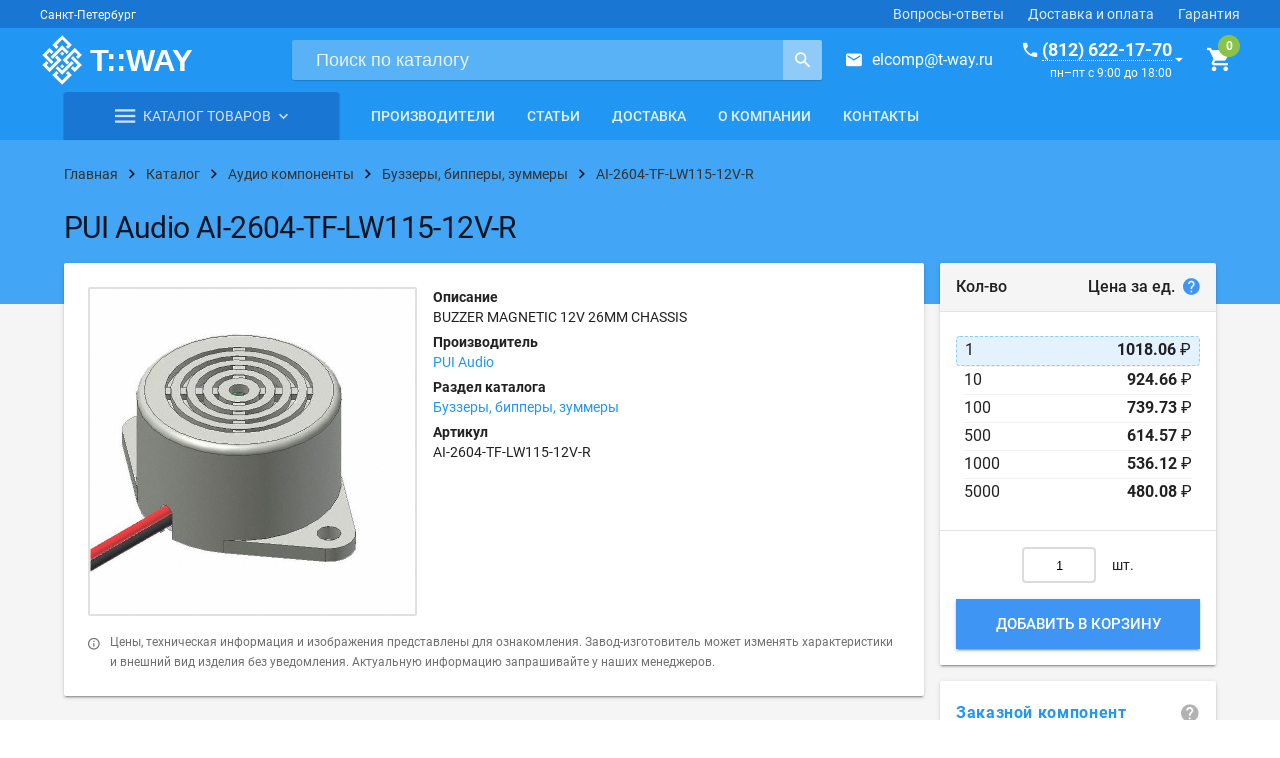

--- FILE ---
content_type: text/html; charset=UTF-8
request_url: https://t-way.ru/catalog/audioproducts/buzzers/ai2604tflw11512vr
body_size: 27382
content:
<!doctype html>
<html lang="ru"
      style="height: auto; flex-wrap: nowrap;">

<head>
    <meta charset="utf-8">
    <meta name="viewport" content="width=device-width, initial-scale=1.0">
        <title>AI-2604-TF-LW115-12V-R | PUI Audio | Буззеры, бипперы, зуммеры | Купить оптом и в розницу</title>    <meta name="description" content="BUZZER MAGNETIC 12V 26MM CHASSIS. Купить электронный компонент AI-2604-TF-LW115-12V-R по выгодной цене. Производитель: PUI Audio.">    <meta name="keywords" content="">    <link rel="canonical" href="https://t-way.ru/catalog/audioproducts/buzzers/ai2604tflw11512vr">    <!-- Favicon -->
    <link rel="shortcut icon" href="/resources/tway/assets/images/favicons/favicon.svg?ver=0.0.1" type="image/x-icon">
    <meta name="application-name" content="T-WAY.ru"/>
    <meta name="msapplication-TileColor" content="#FFFFFF"/>
    <meta name="msapplication-TileImage" content="/resources/tway/assets/images/favicons/mstile-144x144.png"/>

    <!-- Fonts, styles -->
    <link rel="stylesheet" href="https://fonts.googleapis.com/icon?family=Material+Icons">
    <link rel="stylesheet" href="/resources/tway/dist/vendor.css">
    <link rel="stylesheet" href="/resources/tway/dist/tway.css?ver=0.0.1">

    <!-- manifest -->
    <link rel="manifest" href="/resources/tway/assets/manifest.json">

    <!-- Yandex.Metrika counter -->
    <script type="text/javascript"> (function (d, w, c) {
            (w[c] = w[c] || []).push(function () {
                try {
                    w.yaCounter11047183 = new Ya.Metrika({
                        id: 11047183,
                        clickmap: true,
                        trackLinks: true,
                        accurateTrackBounce: true,
                        trackHash: true
                    });
                } catch (e) {
                }
            });
            var n = d.getElementsByTagName("script")[0], s = d.createElement("script"), f = function () {
                n.parentNode.insertBefore(s, n);
            };
            s.type = "text/javascript";
            s.async = true;
            s.src = "https://mc.yandex.ru/metrika/watch.js";
            if (w.opera == "[object Opera]") {
                d.addEventListener("DOMContentLoaded", f, false);
            } else {
                f();
            }
        })(document, window, "yandex_metrika_callbacks"); </script>
    <noscript>
        <div><img src="https://mc.yandex.ru/watch/11047183" style="position:absolute; left:-9999px;" alt=""/></div>
    </noscript> <!-- /Yandex.Metrika counter -->

    <meta name="google-site-verification" content="tpFdLP6mpbXHjRqgYEUtP4NUsBA7gz05klmJByl-J8w"/>
    <meta name="yandex-verification" content="75777992abc4eeb2"/>
</head>

<body style="/*min-height: auto;*/ flex-wrap: nowrap; height: auto;">
<div class="tw-layout mdl-layout mdl-layout--no-desktop-drawer-button mdl-js-layout mdl-color--grey-100"
     id="galactium"
     style="min-height: auto; flex-wrap: nowrap; height: auto;">

    <header class="tw-layout__header mdl-layout__header mdl-layout__header--scroll">

        <div class="mdl-layout-icon"></div>

        <div class="tw-header-bar mdl-layout__header-row mdl-color--primary-dark mdl-layout--large-screen-only">
            <div>
                <span class="mdl-typography--caption">Санкт-Петербург</span>
            </div>
            <!-- Add spacer, to align navigation to the right -->
            <div class="mdl-layout-spacer"></div>
            <!-- Navigation. We hide it in small screens. -->
            <nav class="mdl-navigation mdl-layout--large-screen-only">
                <a class="mdl-navigation__link" href="/help">Вопросы-ответы</a>
                <a class="mdl-navigation__link" href="/delivery">Доставка и оплата</a>
                <a class="mdl-navigation__link" href="/guarantees">Гарантия</a>
            </nav>
        </div>

        <div class="tw-header-main mdl-layout__header-row mdl-color--primary">
            <div class="tw-header-main__left">
                <div class="tw-logo">
                    <a href="https://t-way.ru/">
                        <div class="tw-logo__img"></div>
                    </a>
                </div>
            </div>
            <div class="tw-header-main__center">
                <form class="tw-search-form" method="get" action="/search/">
                    <div class="tw-search-form__wrap">
                        <input class="tw-search-form__input"
                               type="search"
                               name="query"
                               placeholder="Поиск по каталогу"
                               pattern=".{3,}"
                               title="Поисковый запрос не может быть короче трёх символов"
                               required>
                        <button class="tw-search-form__button"
                                title="Поиск">
                            <i class="zmdi zmdi-search zmdi-hc-lg"></i>
                        </button>
                    </div>
                </form>
            </div>
            <div class="tw-header-main__right">
                <div class="tw-mail--in-header">
                    <i class="zmdi zmdi-email zmdi-hc-lg tw-margin-right-medium"></i><a href="mailto:elcomp@t-way.ru">elcomp@t-way.ru</a>
                </div>
                <div class="tw-callback tw-callback--in-header" href="#feedback">
                    <div>
                        <div><a href="#" class="tw-callback__phone"><i
                                        class="zmdi zmdi-phone zmdi-hc-lg tw-margin-right-small"></i><span>(812) 622-17-70</span></a>
                        </div>
                        <time class="tw-callback__time">пн–пт с 9:00 до 18:00</time>
                    </div>
                    <i class="zmdi zmdi-caret-down zmdi-hc-lg tw-margin-left-xsmall"></i>
                </div>
                <g-cart-info :cart-items="[]"></g-cart-info>
            </div>
        </div>

        <div class="tw-header-nav mdl-layout__header-row mdl-layout--large-screen-only" style="padding: 0;">
            <div class="content">
                <div class="container container--no-margin js-nav-container">
                    <div class="mdl-grid">

                        <!-- Catalog -->
                        <div class="mdl-cell mdl-cell--medium-col">

                            <div class="tw-header-catalog  js-header-catalog">

                                <div class="tw-header-catalog__select">
                                    <a class="tw-header-catalog__select-link" href="/catalog">
                                        <i class="zmdi zmdi-menu"></i>
                                        <span class="tw-header-catalog__select-caption">Каталог товаров</span>
                                        <i class="zmdi zmdi-chevron-down"></i>
                                    </a>
                                </div>

                            </div>

                        </div>

                        <!-- Navigation -->
                        <div class="mdl-cell mdl-cell--expand-col">
                            <nav class="tw-navigation mdl-navigation">
                                                                                                                                            <a class="mdl-navigation__link"
                                           href="/catalog/producers">Производители</a>
                                                                            <a class="mdl-navigation__link"
                                           href="/articles">Статьи</a>
                                                                            <a class="mdl-navigation__link"
                                           href="/delivery">Доставка</a>
                                                                            <a class="mdl-navigation__link"
                                           href="/about">О компании</a>
                                                                            <a class="mdl-navigation__link"
                                           href="/contacts">Контакты</a>
                                                                                                </nav>
                        </div>

                    </div>
                </div>
            </div>
        </div>

    </header>

    <div class="mdl-layout__drawer">

        <div class="mdl-layout__title">
            <div class="tw-drawer-phone">
                <a href="tel:+78126221770">(812) 622-17-70</a>
                <time>пн–пт с 9:00 до 18:00</time>
            </div>
        </div>

        <nav class="mdl-navigation">
            <a class="mdl-navigation__link" href="/catalog">Каталог товаров</a>
            <a class="mdl-navigation__link" href="/catalog/producers">Производители</a>
            <a class="mdl-navigation__link" href="/articles">Статьи</a>
            <a class="mdl-navigation__link" href="/delivery">Доставка</a>
            <a class="mdl-navigation__link" href="/about">О компании</a>
            <a class="mdl-navigation__link" href="/contacts">Контакты</a>
        </nav>

    </div>

    <main class="tw-layout__content tw-fade-layout mdl-layout__content"
          style="flex: 0 0 auto;">

        <!-- Spinner -->
        <div class="tw-spinner mdl-spinner mdl-js-spinner is-hidden"></div>

        <div class="tw-ribbon tw-ribbon--breadcrumbs">
    <div class="content">
        <div class="container">
            <div class="tw-breadcrumbs">
                <div itemscope="" itemtype="http://schema.org/BreadcrumbList" class="tw-breadcrumbs__wrapper">
                    <div class="tw-breadcrumbs__step">
                        <a href="/">
                            <span>Главная</span>
                        </a>
                        <i class="zmdi zmdi-chevron-right zmdi-hc-lg"></i>
                    </div>

                                            <div itemprop="itemListElement" itemscope=""
                             itemtype="http://schema.org/ListItem" class="tw-breadcrumbs__step">
                            <a itemtype="http://schema.org/Thing"
                               itemprop="item" href="/catalog">
                                <span itemprop="name">Каталог</span>
                            </a>
                            <meta itemprop="position" content="1"/>
                            <i class="zmdi zmdi-chevron-right zmdi-hc-lg"></i>
                        </div>
                                            <div itemprop="itemListElement" itemscope=""
                             itemtype="http://schema.org/ListItem" class="tw-breadcrumbs__step">
                            <a itemtype="http://schema.org/Thing"
                               itemprop="item" href="/catalog/audioproducts">
                                <span itemprop="name">Аудио компоненты</span>
                            </a>
                            <meta itemprop="position" content="2"/>
                            <i class="zmdi zmdi-chevron-right zmdi-hc-lg"></i>
                        </div>
                                            <div itemprop="itemListElement" itemscope=""
                             itemtype="http://schema.org/ListItem" class="tw-breadcrumbs__step">
                            <a itemtype="http://schema.org/Thing"
                               itemprop="item" href="/catalog/audioproducts/buzzers">
                                <span itemprop="name">Буззеры, бипперы, зуммеры</span>
                            </a>
                            <meta itemprop="position" content="3"/>
                            <i class="zmdi zmdi-chevron-right zmdi-hc-lg"></i>
                        </div>
                                            <div itemprop="itemListElement" itemscope=""
                             itemtype="http://schema.org/ListItem" class="tw-breadcrumbs__step">
                            <a itemtype="http://schema.org/Thing"
                               itemprop="item" href="/catalog/audioproducts/buzzers/ai2604tflw11512vr">
                                <span itemprop="name">AI-2604-TF-LW115-12V-R</span>
                            </a>
                            <meta itemprop="position" content="4"/>
                            <i class="zmdi zmdi-chevron-right zmdi-hc-lg"></i>
                        </div>
                                    </div>
            </div>
        </div>
    </div>
</div>

<div itemscope="" itemtype="http://schema.org/Product">
    <div class="tw-ribbon tw-ribbon--headline tw-ribbon--cover">
        <div class="content">
            <div class="container container--no-margin">
                <div class="tw-headline">
                                            <h1 itemprop="name"
                            class="tw-headline__title shop-item__name">PUI Audio AI-2604-TF-LW115-12V-R</h1>
                                    </div>
            </div>
        </div>
    </div>

    <div class="content">
        <div class="container container--no-margin-top">
            <div class="mdl-grid">

                <!-- Item row -->
                <div class="mdl-cell mdl-cell--12-col">

                    <div class="mdl-grid">

                        <!-- Item column -->
                        <div class="mdl-cell mdl-cell--9-col">

                            <div class="mdl-grid">

                                <!-- Short info -->
                                <div class="mdl-cell mdl-cell--12-col">
                                    <div class="tw-paper mdl-shadow--2dp">

                                        <div class="mdl-grid">

                                            <!-- Images -->
                                            <div class="mdl-cell mdl-cell--5-col mdl-cell--12-col-tablet">

                                                <div class="mdl-grid gallery">

                                                    <!-- Main image -->
                                                    <div class="mdl-cell mdl-cell--12-col">
                                                        <a class="tw-item-image
                                        square
                                                                                  tw-item-image--has-hover 
                                          zoom
                                        "
                                                                                                                            href="/upload/shop/items/1304/tw_ai2604tflw11512vr.jpg"
                                                            title=" PUI Audio AI-2604-TF-LW115-12V-R"
                                                                >
                                                                                                                            <img itemprop="image" class="tw-item-image__image"
                                                                     src="/upload/shop/items/1304/tw_ai2604tflw11512vr.jpg">
                                                                                                                    </a>
                                                    </div>

                                                    <!-- Additional images -->
                                                    
                                                </div>
                                            </div>

                                            <!-- Info -->
                                            <div class="mdl-cell mdl-cell--7-col mdl-cell--12-col-tablet">

                                                <div class="mdl-grid">

                                                    <!-- List of short info -->
                                                    <div class="mdl-cell mdl-cell--12-col" style="position: relative;">

                                                        <!-- Producer logo -->
                                                                                                                                                                            
                                                        <dl class="tw-properties-list">

                                                                                                                            <dt class="tw-properties-list__title">Описание</dt>
                                                                <dd itemprop="description"
                                                                    class="tw-properties-list__value mdl-cell--12-col">BUZZER MAGNETIC 12V 26MM CHASSIS</dd>
                                                                                                                                                                                        <dt class="tw-properties-list__title">Производитель</dt>
                                                                <dd itemprop="brand" class="tw-properties-list__value">
                                                                    <a href="/catalog/producers/PUI-Audio">PUI Audio</a>
                                                                </dd>
                                                                                                                        <dt class="tw-properties-list__title">Раздел каталога</dt>
                                                            <dd class="tw-properties-list__value">
                                                                <a href="/catalog/audioproducts/buzzers">Буззеры, бипперы, зуммеры</a>
                                                            </dd>
                                                                                                                            <dt class="tw-properties-list__title">Артикул</dt>
                                                                <dd itemprop="mpn" class="tw-properties-list__value">
                                                                    AI-2604-TF-LW115-12V-R                                                                </dd>
                                                                                                                        
                                                            

                                                            
                                                        </dl>
                                                    </div>

                                                </div>
                                            </div>

                                            <div class="mdl-cell mdl-cell--12-col tw-item-info">
                                                <i class="zmdi zmdi-info-outline tw-margin-right-medium"></i>
                                                <p>Цены, техническая информация и изображения представлены для ознакомления.
                                                    Завод-изготовитель может изменять характеристики и внешний вид
                                                    изделия без уведомления. Актуальную информацию
                                                    запрашивайте у наших менеджеров.</p>
                                            </div>

                                        </div>

                                    </div>
                                </div>

                                <!-- Full info -->
                                <div class="mdl-cell mdl-cell--12-col">
                                    <div class="tw-item-tabs mdl-tabs mdl-js-tabs mdl-js-ripple-effect show-hide">

                                        <div class="mdl-tabs__tab-bar mdl-tabs__tab-bar--left-aligned mdl-tabs__tab-bar--no-border">

                                            <a class="mdl-tabs__tab show-hide is-active" href="#characteristics">Характеристики</a>

                                            
                                            
                                                                                                                                    <a class="mdl-tabs__tab show-hide" href="#delivery">Доставка</a>
                                        </div>

                                        
                                        <div class="mdl-tabs__panel show-hide is-active tw-paper tw-paper--no-padding mdl-shadow--2dp"
                                             id="characteristics">
                                            <table class="tw-properties-table">
                                                <tbody>
                                                                                                    <tr class="tw-properties-table__row">
                                                        <td class="tw-properties-table__title">
                                                            Производитель                                                                                                                            <i class="tw-help zmdi zmdi-help"
                                                                   id="property-id-42"></i>
                                                                <div class="webui-popover-content">
                                                                    <p>Англ.: <em>Manufacturer</em>.</p>                                                                </div>
                                                                                                                    </td>
                                                        <td class="tw-properties-table__value">
                                                            PUI Audio                                                        </td>
                                                    </tr>
                                                                                                    <tr class="tw-properties-table__row">
                                                        <td class="tw-properties-table__title">
                                                            Серия                                                                                                                            <i class="tw-help zmdi zmdi-help"
                                                                   id="property-id-47"></i>
                                                                <div class="webui-popover-content">
                                                                    <p>Англ.: <em>Series</em>.</p>                                                                </div>
                                                                                                                    </td>
                                                        <td class="tw-properties-table__value">
                                                            AI                                                        </td>
                                                    </tr>
                                                                                                    <tr class="tw-properties-table__row">
                                                        <td class="tw-properties-table__title">
                                                            Частота                                                                                                                            <i class="tw-help zmdi zmdi-help"
                                                                   id="property-id-52"></i>
                                                                <div class="webui-popover-content">
                                                                    Frequency                                                                </div>
                                                                                                                    </td>
                                                        <td class="tw-properties-table__value">
                                                            400Hz                                                        </td>
                                                    </tr>
                                                                                                    <tr class="tw-properties-table__row">
                                                        <td class="tw-properties-table__title">
                                                            Рабочий режим                                                                                                                            <i class="tw-help zmdi zmdi-help"
                                                                   id="property-id-65"></i>
                                                                <div class="webui-popover-content">
                                                                    Operating Mode                                                                </div>
                                                                                                                    </td>
                                                        <td class="tw-properties-table__value">
                                                            Continuous                                                        </td>
                                                    </tr>
                                                                                                    <tr class="tw-properties-table__row">
                                                        <td class="tw-properties-table__title">
                                                            Вход                                                                                                                            <i class="tw-help zmdi zmdi-help"
                                                                   id="property-id-62"></i>
                                                                <div class="webui-popover-content">
                                                                    Input Type                                                                </div>
                                                                                                                    </td>
                                                        <td class="tw-properties-table__value">
                                                            DC                                                        </td>
                                                    </tr>
                                                                                                    <tr class="tw-properties-table__row">
                                                        <td class="tw-properties-table__title">
                                                            Схема драйвера                                                                                                                            <i class="tw-help zmdi zmdi-help"
                                                                   id="property-id-60"></i>
                                                                <div class="webui-popover-content">
                                                                    Driver Circuitry                                                                </div>
                                                                                                                    </td>
                                                        <td class="tw-properties-table__value">
                                                            Indicator, Internally Driven                                                        </td>
                                                    </tr>
                                                                                                    <tr class="tw-properties-table__row">
                                                        <td class="tw-properties-table__title">
                                                            Технология                                                                                                                            <i class="tw-help zmdi zmdi-help"
                                                                   id="property-id-61"></i>
                                                                <div class="webui-popover-content">
                                                                    Technology                                                                </div>
                                                                                                                    </td>
                                                        <td class="tw-properties-table__value">
                                                            Magnetic                                                        </td>
                                                    </tr>
                                                                                                    <tr class="tw-properties-table__row">
                                                        <td class="tw-properties-table__title">
                                                            Местоположение порта                                                                                                                            <i class="tw-help zmdi zmdi-help"
                                                                   id="property-id-70"></i>
                                                                <div class="webui-popover-content">
                                                                    Port Location                                                                </div>
                                                                                                                    </td>
                                                        <td class="tw-properties-table__value">
                                                            Top                                                        </td>
                                                    </tr>
                                                                                                    <tr class="tw-properties-table__row">
                                                        <td class="tw-properties-table__title">
                                                            Уровень звукового давления                                                                                                                            <i class="tw-help zmdi zmdi-help"
                                                                   id="property-id-66"></i>
                                                                <div class="webui-popover-content">
                                                                    Sound Pressure Level                                                                </div>
                                                                                                                    </td>
                                                        <td class="tw-properties-table__value">
                                                            89dB @ 12V, 10cm                                                        </td>
                                                    </tr>
                                                                                                    <tr class="tw-properties-table__row">
                                                        <td class="tw-properties-table__title">
                                                            Тип монтажа                                                                                                                            <i class="tw-help zmdi zmdi-help"
                                                                   id="property-id-71"></i>
                                                                <div class="webui-popover-content">
                                                                    <p>Англ.: <em>Mounting Type</em></p>                                                                </div>
                                                                                                                    </td>
                                                        <td class="tw-properties-table__value">
                                                            Chassis Mount                                                        </td>
                                                    </tr>
                                                                                                    <tr class="tw-properties-table__row">
                                                        <td class="tw-properties-table__title">
                                                            Выводы                                                                                                                            <i class="tw-help zmdi zmdi-help"
                                                                   id="property-id-58"></i>
                                                                <div class="webui-popover-content">
                                                                    <p>Тип заделки контактов для подключения (англ. Termination).</p>
<ul>
<li><strong>Wire Lead</strong> &ndash; проволочные выводы;</li>
<li><strong>PC Pin</strong> &ndash; контактные штырьки для монтажа на плату через отверстия;</li>
<li><strong>Solder Cup</strong> &ndash; трубчатый вывод под пайку провода;</li>
<li><strong>Crimp</strong> &ndash; обжимной контакт;</li>
<li><strong>Screw Termination</strong> &ndash; винтовой зажим;</li>
<li><strong>Clamp Connection</strong> &ndash; клеммное соединение;</li>
<li><strong>QC</strong> (Quick Connection) &ndash; быстроразъёмное соединение;</li>
<li><strong>Wire Wrap</strong> &ndash; соединение накруткой;</li>
<li><strong>IDC</strong> (Insulation Displacement Connector) - соединитель с подрезкой и смещением изоляции провода.</li>
</ul>                                                                </div>
                                                                                                                    </td>
                                                        <td class="tw-properties-table__value">
                                                            Wire Leads                                                        </td>
                                                    </tr>
                                                                                                    <tr class="tw-properties-table__row">
                                                        <td class="tw-properties-table__title">
                                                            Размер/габарит                                                                                                                            <i class="tw-help zmdi zmdi-help"
                                                                   id="property-id-72"></i>
                                                                <div class="webui-popover-content">
                                                                    <p>Англ. <em>Size / Dimension</em></p>                                                                </div>
                                                                                                                    </td>
                                                        <td class="tw-properties-table__value">
                                                            26.0mm Dia x 16.2mm H                                                        </td>
                                                    </tr>
                                                                                                    <tr class="tw-properties-table__row">
                                                        <td class="tw-properties-table__title">
                                                            Напряжение номинальное                                                                                                                            <i class="tw-help zmdi zmdi-help"
                                                                   id="property-id-63"></i>
                                                                <div class="webui-popover-content">
                                                                    <p><strong>Номинальное напряжение</strong> (англ. Rated Voltage) &ndash; значение напряжения, определённое изготовителем, к которому относятся рабочие и эксплуатационные характеристики.</p>                                                                </div>
                                                                                                                    </td>
                                                        <td class="tw-properties-table__value">
                                                            12VDC                                                        </td>
                                                    </tr>
                                                                                                    <tr class="tw-properties-table__row">
                                                        <td class="tw-properties-table__title">
                                                            Диапазон напряжения                                                                                                                            <i class="tw-help zmdi zmdi-help"
                                                                   id="property-id-64"></i>
                                                                <div class="webui-popover-content">
                                                                    Voltage Range                                                                </div>
                                                                                                                    </td>
                                                        <td class="tw-properties-table__value">
                                                            8 ~ 16V                                                        </td>
                                                    </tr>
                                                                                                    <tr class="tw-properties-table__row">
                                                        <td class="tw-properties-table__title">
                                                            Ток питания                                                                                                                            <i class="tw-help zmdi zmdi-help"
                                                                   id="property-id-67"></i>
                                                                <div class="webui-popover-content">
                                                                    Current - Supply                                                                </div>
                                                                                                                    </td>
                                                        <td class="tw-properties-table__value">
                                                            50mA                                                        </td>
                                                    </tr>
                                                                                                    <tr class="tw-properties-table__row">
                                                        <td class="tw-properties-table__title">
                                                            Рабочая температура                                                                                                                            <i class="tw-help zmdi zmdi-help"
                                                                   id="property-id-68"></i>
                                                                <div class="webui-popover-content">
                                                                    <p><strong>Рабочая температура</strong> (англ. <em>Operating Temperature</em>) &ndash; это диапазон температур, при которых компонент или устройство может нормально функционировать.</p>
<p>Сокращения:</p>
<ul>
<li><strong>T</strong><sub>A</sub> &ndash; температура окружающей среды (англ. <em>Ambient Temperature</em>)</li>
<li><strong>T</strong><sub>C</sub> - температура корпуса (англ. <em>Case Temperature</em>)</li>
<li><strong>T</strong><sub>j</sub> - температура p-n-перехода (англ. <em>Junction Temperature</em>)</li>
<li><strong>T</strong><sub>STG</sub> - температура хранения (англ. <em>Storage Temperature</em>)</li>
</ul>
<p>Формулы связи шкалы Фаренгейта и Цельсия:</p>
<p>([<strong>&deg;F</strong>] &ndash; 32) : 1,8&nbsp; = [&deg;C]</p>
<p>[<strong>&deg;C</strong>] &times; 1.8 + 32 = [&deg;F]</p>                                                                </div>
                                                                                                                    </td>
                                                        <td class="tw-properties-table__value">
                                                            -20 ~ 60°C                                                        </td>
                                                    </tr>
                                                                                                    <tr class="tw-properties-table__row">
                                                        <td class="tw-properties-table__title">
                                                            Упаковка                                                                                                                            <i class="tw-help zmdi zmdi-help"
                                                                   id="property-id-59"></i>
                                                                <div class="webui-popover-content">
                                                                    <p><strong>Упаковка</strong> (англ. <em>Packaging</em>)</p>
<ul>
<li><strong>Tube</strong> &ndash; компоненты упаковываются в пластиковую трубку специального профиля с фиксирующими резиновыми заглушками или пластиковыми штифтами по краям. Такая упаковка защищает выводы упакованных деталей от деформации. Для упаковки используются трубки с соответствующими показателями по защите от статического электричества и влажности.</li>
<li><strong>Tape &amp; Reel</strong> &ndash; электронные компоненты находятся на ленте, намотанной на пластиковую катушку. Размер катушки, шаг, количество, ориентацию и другую подробную информацию обычно можно найти в заводской спецификации детали. Такой тип упаковки позволяет использовать автоматическое сборочное оборудование.</li>
<li><strong>Tape &amp; Box</strong> &ndash; лента, содержащая детали, свернута в спираль или сложена&nbsp;&laquo;гормошкой&raquo; и вставлены в коробку. Лента обычно вытягивается из отверстия в верхней части коробки. Размер ленты, количество и ориентация деталей, а также другая подробная информация обычно указывается в заводской спецификации. Лента и коробка упакованы в соответствии с требованиями защиты от электростатического разряда (ESD) и уровня защиты от влаги (Moisture Sensitivity Level), установленными изготовителем.</li>
<li><strong>Cut Tape</strong> &ndash; компоненты находятся на ленте, отрезанной от катушки Tape &amp; Reel, и содержит точное количество заказанных деталей. Необходимо учитывать, что отрезная лента не содержит кондуктора, поэтому такая упаковка непригодна для многих автоматических сборочных машин.</li>
<li><strong>Tray</strong> &ndash; компоненты упакованы на лоток. Лотки упаковываются в соответствии с требованиями защиты от электростатического разряда (ESD) и уровня защиты от влаги (Moisture Sensitivity Level), установленными изготовителем.</li>
<li><strong>Bulk</strong> &ndash; упаковка россыпью (обычно в пакет). Такой тип упаковки, как правило не пригоден для автоматизированного монтажа. Массовые партии упаковываются в соответствии с требованиями защиты ESD (ElectroStatic Discharge) и MSL (уровень чувствительности к влажности), установленными изготовителем.</li>
<li><strong>Ammo</strong> &ndash; компоненты находятся на ленте, сложенной зигзагом в коробку. Коробки упаковываются в соответствии с требованиями защиты от электростатического разряда (ESD) и уровня защиты от влаги (Moisture Sensitivity Level), установленными изготовителем.</li>
</ul>                                                                </div>
                                                                                                                    </td>
                                                        <td class="tw-properties-table__value">
                                                            Tray                                                        </td>
                                                    </tr>
                                                                                                </tbody>
                                            </table>
                                        </div>

                                        <!-- Сопрягаемые части -->
                                        
                                        <!-- Аналоги -->
                                        
                                        <div class="mdl-tabs__panel show-hide tw-paper tw-paper mdl-shadow--2dp"
                                             id="delivery">
                                            <p><strong>Самовывоз</strong></p>
                                            <p>Вы можете забрать товар самостоятельно в нашем офисе по адресу г.
                                                Санкт-Петербург, проспект Шаумяна, 10, к1.</p>
                                            <p><strong>Доставка по Санкт-Петербургу</strong></p>
                                            <p>Наша компания осуществляет собственную курьерскую доставку по
                                                Санкт-Петербургу в пределах КАД. Доставка по Ленинградской области
                                                согласовывается дополнительно.</p>
                                            <p>Вы также можете воспользоваться услугами специализированных курьерских
                                                служб по их тарифам.</p>
                                            <p><strong>Доставка по России</strong></p>
                                            <p>Доставка товаров по России осуществляется посредством выбранной Вами
                                                транспортной компании (ТК) и по её тарифам.</p>
                                            <p>Подробную информацию о доставке смотрите в соответствующем разделе нашего
                                                сайта: <a href="/delivery" target="_blank"
                                                          title="Подробная информация о доставке">подробнее о
                                                    доставке</a>.</p>
                                        </div>
                                    </div>
                                </div>

                            </div>

                        </div>

                        <!-- Shop column -->
                        <div class="mdl-cell mdl-cell--6-col-tablet mdl-cell--3-col">

                            <div class="mdl-grid">

                                <!-- Prices, add to cart -->
                                <div class="mdl-cell mdl-cell--12-col">
                                    <div class="tw-paper-segments">
                                        <header class="tw-paper-segment tw-paper-segment--header tw-paper-segment--bg layout horizontal justified">
                                            <span>Кол-во</span>
                                            <span>Цена за ед.
                                                <i class="tw-price-help zmdi zmdi-help"></i>
                                                <div class="webui-popover-content">
                                                  Внимание! Ниже указаны <strong>ознакомительные цены</strong>. Конечная цена может сильно отличаться от начальной и зависит от количества и веса товара, выбранного каталога, курса валют.
                                                </div>
                                            </span>
                                        </header>
                                        <div class="tw-paper-segment tw-prices">
                                                                                                                                                <g-price-list :shop-item-id='1304'
                                                                  :shop-item-prices='[{"id":6998,"parent_id":0,"shop_item_id":1304,"currency_id":1,"price_break":1,"price_type_id":2,"price_margin":"2.400","price_margin_type":1,"on_request":0,"price":"5.45000","calculated_price":1018.06},{"id":6999,"parent_id":0,"shop_item_id":1304,"currency_id":1,"price_break":10,"price_type_id":2,"price_margin":"2.400","price_margin_type":1,"on_request":0,"price":"4.95000","calculated_price":924.66},{"id":7000,"parent_id":0,"shop_item_id":1304,"currency_id":1,"price_break":100,"price_type_id":2,"price_margin":"2.400","price_margin_type":1,"on_request":0,"price":"3.96000","calculated_price":739.73},{"id":7001,"parent_id":0,"shop_item_id":1304,"currency_id":1,"price_break":500,"price_type_id":2,"price_margin":"2.400","price_margin_type":1,"on_request":0,"price":"3.29000","calculated_price":614.57},{"id":7002,"parent_id":0,"shop_item_id":1304,"currency_id":1,"price_break":1000,"price_type_id":2,"price_margin":"2.400","price_margin_type":1,"on_request":0,"price":"2.87000","calculated_price":536.12},{"id":7003,"parent_id":0,"shop_item_id":1304,"currency_id":1,"price_break":5000,"price_type_id":2,"price_margin":"2.400","price_margin_type":1,"on_request":0,"price":"2.57000","calculated_price":480.08}]'></g-price-list>
                                                                                                                                    </div>
                                        <div class="tw-paper-segment tw-paper-segment--padding-16">
                                            <g-cart-button
                                                    :cart='null'
                                                    :quantity="1"
                                                    :shop-item-id="1304"
                                                    :shop-item-prices='[{"id":6998,"parent_id":0,"shop_item_id":1304,"currency_id":1,"price_break":1,"price_type_id":2,"price_margin":"2.400","price_margin_type":1,"on_request":0,"price":"5.45000","calculated_price":1018.06},{"id":6999,"parent_id":0,"shop_item_id":1304,"currency_id":1,"price_break":10,"price_type_id":2,"price_margin":"2.400","price_margin_type":1,"on_request":0,"price":"4.95000","calculated_price":924.66},{"id":7000,"parent_id":0,"shop_item_id":1304,"currency_id":1,"price_break":100,"price_type_id":2,"price_margin":"2.400","price_margin_type":1,"on_request":0,"price":"3.96000","calculated_price":739.73},{"id":7001,"parent_id":0,"shop_item_id":1304,"currency_id":1,"price_break":500,"price_type_id":2,"price_margin":"2.400","price_margin_type":1,"on_request":0,"price":"3.29000","calculated_price":614.57},{"id":7002,"parent_id":0,"shop_item_id":1304,"currency_id":1,"price_break":1000,"price_type_id":2,"price_margin":"2.400","price_margin_type":1,"on_request":0,"price":"2.87000","calculated_price":536.12},{"id":7003,"parent_id":0,"shop_item_id":1304,"currency_id":1,"price_break":5000,"price_type_id":2,"price_margin":"2.400","price_margin_type":1,"on_request":0,"price":"2.57000","calculated_price":480.08}]'
                                            ></g-cart-button>
                                        </div>
                                    </div>
                                </div>

                                <!-- Delivery time -->
                                                                    <div class="mdl-cell mdl-cell--12-col">
                                        <a href="#delivery-time" class="tw-delivery-time tw-contacts-callback">
                                            <div class="tw-feature tw-paper-segment tw-paper-segment--padding-0">
                                                <div class="tw-feature__content mdl-typography--subhead">
                                                    <div><strong>Заказной компонент</strong></div>
                                                    <i class="zmdi zmdi-help zmdi-hc-lg tw-margin-left"
                                                       style="color: rgba(0, 0, 0, .3);"></i>
                                                </div>
                                            </div>
                                        </a>
                                    </div>
                                                            </div>

                        </div>
                                                    <div class="mdl-cell mdl-cell--12-col">
                                <div class="title-wrap layout horizontal center justified">
                                    <h2 class="title">Вас также может заинтересовать</h2>
                                </div>

                                <div class="mdl-grid">
                                                                            <div itemprop="isRelatedTo" itemscope="" itemtype="http://schema.org/Product"
                                             class="mdl-cell mdl-cell--3-col">
                                            <div class="tw-card mdl-card mdl-shadow--2dp">
                                                <a itemprop="url" class="tw-item-image tw-item-image__no-border widescreen
                                    "
                                                   href="/catalog/audioproducts/buzzers/pk26n04w12vq">
                                                                                                            <img itemprop="image" class="tw-item-image__image"
                                                             src="/upload/shop/items/1305/tw_pk26n04w12vq.jpg">
                                                                                                    </a>
                                                <div class="tw-card__body">
                                                    <a itemprop="name" class="tw-card__title"
                                                       href="/catalog/audioproducts/buzzers/pk26n04w12vq">PK-26N04W-12VQ</a>
                                                                                                            <div class="tw-card__meta">Mallory Sonalert Products</div>
                                                                                                                                                                <div class="tw-card__description">BUZZER PIEZO 12V 26MM CHASSIS</div>
                                                                                                                                                        </div>
                                            </div>
                                        </div>
                                                                            <div itemprop="isRelatedTo" itemscope="" itemtype="http://schema.org/Product"
                                             class="mdl-cell mdl-cell--3-col">
                                            <div class="tw-card mdl-card mdl-shadow--2dp">
                                                <a itemprop="url" class="tw-item-image tw-item-image__no-border widescreen
                                    "
                                                   href="/catalog/audioproducts/buzzers/ai5025twtr">
                                                                                                            <img itemprop="image" class="tw-item-image__image"
                                                             src="/upload/shop/items/978/tw_ai5025twtr.jpg">
                                                                                                    </a>
                                                <div class="tw-card__body">
                                                    <a itemprop="name" class="tw-card__title"
                                                       href="/catalog/audioproducts/buzzers/ai5025twtr">AI-5025-TWT-R</a>
                                                                                                            <div class="tw-card__meta">PUI Audio</div>
                                                                                                                                                                <div class="tw-card__description">BUZZER PIEZO 12V 50MM RADIAL</div>
                                                                                                                                                        </div>
                                            </div>
                                        </div>
                                                                            <div itemprop="isRelatedTo" itemscope="" itemtype="http://schema.org/Product"
                                             class="mdl-cell mdl-cell--3-col">
                                            <div class="tw-card mdl-card mdl-shadow--2dp">
                                                <a itemprop="url" class="tw-item-image tw-item-image__no-border widescreen
                                    "
                                                   href="/catalog/audioproducts/buzzers/ai2604tf12vr">
                                                                                                            <img itemprop="image" class="tw-item-image__image"
                                                             src="/upload/shop/items/1036/tw_ai2604tf12vr.jpg">
                                                                                                    </a>
                                                <div class="tw-card__body">
                                                    <a itemprop="name" class="tw-card__title"
                                                       href="/catalog/audioproducts/buzzers/ai2604tf12vr">AI-2604-TF-12V-R</a>
                                                                                                            <div class="tw-card__meta">PUI Audio</div>
                                                                                                                                                                <div class="tw-card__description">BUZZER PIEZO 12V 26MM CHASSIS</div>
                                                                                                                                                        </div>
                                            </div>
                                        </div>
                                                                            <div itemprop="isRelatedTo" itemscope="" itemtype="http://schema.org/Product"
                                             class="mdl-cell mdl-cell--3-col">
                                            <div class="tw-card mdl-card mdl-shadow--2dp">
                                                <a itemprop="url" class="tw-item-image tw-item-image__no-border widescreen
                                    "
                                                   href="/catalog/audioproducts/buzzers/api4260lw150r">
                                                                                                            <img itemprop="image" class="tw-item-image__image"
                                                             src="/upload/shop/items/842/tw_api4260lw150r.jpg">
                                                                                                    </a>
                                                <div class="tw-card__body">
                                                    <a itemprop="name" class="tw-card__title"
                                                       href="/catalog/audioproducts/buzzers/api4260lw150r">API-4260-LW150-R</a>
                                                                                                            <div class="tw-card__meta">PUI Audio</div>
                                                                                                                                                                <div class="tw-card__description">BUZZER PIEZO 12V 42MM PANEL</div>
                                                                                                                                                        </div>
                                            </div>
                                        </div>
                                                                            <div itemprop="isRelatedTo" itemscope="" itemtype="http://schema.org/Product"
                                             class="mdl-cell mdl-cell--3-col">
                                            <div class="tw-card mdl-card mdl-shadow--2dp">
                                                <a itemprop="url" class="tw-item-image tw-item-image__no-border widescreen
                                    "
                                                   href="/catalog/audioproducts/buzzers/cs3612">
                                                                                                            <img itemprop="image" class="tw-item-image__image"
                                                             src="/upload/shop/items/944/tw_cs3612.jpg">
                                                                                                    </a>
                                                <div class="tw-card__body">
                                                    <a itemprop="name" class="tw-card__title"
                                                       href="/catalog/audioproducts/buzzers/cs3612">CS-3612</a>
                                                                                                            <div class="tw-card__meta">CUI</div>
                                                                                                                                                                <div class="tw-card__description">BUZZER MAG 12V 32 X 17MM CHASSIS</div>
                                                                                                                                                        </div>
                                            </div>
                                        </div>
                                                                    </div>
                            </div>
                        
                    </div>
                </div>

            </div>
        </div>
    </div>

            <div id="delivery-time" class="tw-popup mfp-hide" style="max-width: 700px;">
            <div class="mdl-tabs mdl-js-tabs mdl-js-ripple-effect">
                <div class="tw-feature__content mdl-typography--subhead" style="background-color: #f5f5f5;font-size: 20px;">
                    <strong>Срок поставки на электронные компоненты</strong>
                </div>
                                    <div class="tw-paper-segment tw-delivery-time-segment">
                                                    <p>Срок поставки до нашего склада указывается в коммерческом предложении, а также в счёте на
                                оплату. Он исчисляется с момента поступления денежных средств на наш расчетный счет.</p>
                            <p>В каждом конкретном случае Вы будете знать срок поставки заранее, он зависит от наличия
                                требуемых компонентов на мировых складах, сроков производства, скорости формирования сборных
                                грузов и прохождения таможенных процедур.</p>
                            <p>Большинство электронных компонентов, предлагаемых нами, поставляется с мировых складов
                                поставщиков или производителей. По этой причине доставка радиодеталей в сжатые сроки очень
                                затруднительна.</p>
                                            </div>
                            </div>
        </div>
    
</div>

    </main>

    <footer class="tw-footer mdl-color--primary">
        <div class="content">
            <div class="container">
                <div class="mdl-grid">

                    <div class="mdl-cell mdl-cell--12-col mdl-cell--3-col-desktop">
                        <div class="tw-logo">
                            <a href="https://t-way.ru/">
                                <div class="tw-logo__img"></div>
                            </a>
                            <div class="tw-footer__description">В нашу линию поставок входит широкий ассортимент
                                электронных компонентов – более 2 миллионов радиодеталей ведущих мировых производителей.
                                Вы можете купить электронные компоненты оптом или в розницу, со склада или под заказ.
                            </div>
                        </div>
                    </div>

                    <div class="mdl-cell mdl-cell--12-col mdl-cell--6-col-desktop">
                        <nav class="tw-footer__links">
                                                        <div class="mdl-grid">
                                <div class="mdl-cell mdl-cell--6-col mdl-cell--4-col-tablet mdl-cell--4-col-phone">
                                    <ul>
                                                                                                            <li>
                                        <a href="/about">О компании</a>
                                    </li>
                                                                    <li>
                                        <a href="/catalog">Каталог</a>
                                    </li>
                                                                    <li>
                                        <a href="/catalog/producers">Производители</a>
                                    </li>
                                                                    <li>
                                        <a href="/articles">Статьи</a>
                                    </li>
                                                                    <li>
                                        <a href="/news">Новости</a>
                                    </li>
                                                                                                </ul>
                                </div>
                                <div class="mdl-cell mdl-cell--6-col mdl-cell--4-col-tablet mdl-cell--4-col-phone">
                                    <ul>
                                                                                                            <li>
                                        <a href="/contacts">Контакты</a>
                                    </li>
                                                                    <li>
                                        <a href="/delivery">Доставка</a>
                                    </li>
                                                                    <li>
                                        <a href="/help">Вопросы-ответы</a>
                                    </li>
                                                                    <li>
                                        <a href="/payment">Оплата</a>
                                    </li>
                                                                    <li>
                                        <a href="/guarantees">Гарантии</a>
                                    </li>
                                                                    <li>
                                        <a href="/documents">Бланки документов</a>
                                    </li>
                                                                                                </ul>
                                </div>
                            </div>
                        </nav>
                    </div>

                    <div class="mdl-cell mdl-cell--12-col mdl-cell--3-col-desktop">
                        <ul class="tw-footer__contacts">
                            <li>
                                <i class="zmdi zmdi-pin zmdi-hc-lg tw-margin-right-medium"></i>
                                <address>
                                    проспект Шаумяна, 10, к1<br>
                                    Санкт-Петербург, 195027
                                </address>
                            </li>
                            <li>
                                <i class="zmdi zmdi-time zmdi-hc-lg tw-margin-right-medium"></i>
                                <time>ПН–ПТ с 9:00 до 18:00</time>
                            </li>
                            <li>
                                <i class="zmdi zmdi-phone zmdi-hc-lg tw-margin-right-medium"></i>
                                <a href="tel:+78126221770">+7 (812) 622-17-70</a>
                            </li>
                            <li>
                                <i class="zmdi zmdi-smartphone zmdi-hc-lg tw-margin-right-medium"></i>
                                <a href="tel:+79817430006">+7 (981) 743-00-06</a>
                            </li>
                            <li>
                                <i class="zmdi zmdi-email zmdi-hc-lg tw-margin-right-medium"></i>
                                <a href="mailto:elcomp@t-way.ru">elcomp@t-way.ru</a>
                            </li>
                        </ul>
                    </div>

                </div>
            </div>
        </div>

        <div class="tw-footer__bottom mdl-color--primary-dark">
            <div class="offer-info">
                <div><p>Отправляя любую форму на сайте, Вы соглашаетесь с <a href="/privacy-policy"
                                                                             title="Политика в отношении обработки персональных данных">Политикой в отношении обработки персональных данных</a> и условиями <a href="/terms-of-use"
                                                                  title="Пользовательское соглашение">Пользовательского соглашения данного сайта</a> данного сайта.</p></div>
            </div>
            <div class="offer-info"><p>Обращаем Ваше внимание на то, что данный Сайт носит исключительно информационный
                    характер и ни при каких условиях информационные материалы и цены, размещенные на Сайте, не являются
                    публичной офертой, определяемой положениями Статей 435 и 437 Гражданского кодекса РФ.</p></div>
            <span>© T-WAY 2006–2026</span>
        </div>
    </footer>

    <callback-form></callback-form>

    <!-- Catalog menu -->
    <nav class="tw-catalog-menu js-catalog-menu">
        <ul class="tw-catalog-menu__nav js-catalog-menu__nav">
            
            
                
                                            <li class="tw-catalog-menu__item  has-child ">

                            
                                <a class="tw-catalog-menu__link"
                                   href="/catalog/integrated-circuits-ICs" >

                                    Микросхемы
                                    
                                        <i class="zmdi zmdi-chevron-right zmdi-hc-lg"></i>

                                    
                                </a>

                                
                                    <div class="tw-catalog-menu__popup">
                                        <ul class="tw-catalog-menu__nav" >
                                                                                            <li class="tw-catalog-menu__item">
                                                    <a class="tw-catalog-menu__link"
                                                       href="/catalog/integrated-circuits-ICs/audio-special-purpose-ICs" >Звуковые микросхемы специальные</a>
                                                </li>
                                                                                            <li class="tw-catalog-menu__item">
                                                    <a class="tw-catalog-menu__link"
                                                       href="/catalog/integrated-circuits-ICs/interface-filters-active" >Интерфейсные ИС: активные фильтры</a>
                                                </li>
                                                                                            <li class="tw-catalog-menu__item">
                                                    <a class="tw-catalog-menu__link"
                                                       href="/catalog/integrated-circuits-ICs/interface-analog-switches-special-purpose" >Интерфейсные ИС: аналоговые ключи специальные</a>
                                                </li>
                                                                                            <li class="tw-catalog-menu__item">
                                                    <a class="tw-catalog-menu__link"
                                                       href="/catalog/integrated-circuits-ICs/analog-switches-multiplexers-demultiplexers" >Интерфейсные ИС: аналоговые ключи, мультиплексоры, демультиплексоры</a>
                                                </li>
                                                                                            <li class="tw-catalog-menu__item">
                                                    <a class="tw-catalog-menu__link"
                                                       href="/catalog/integrated-circuits-ICs/interface-drivers-receivers-transceivers" >Интерфейсные ИС: драйверы, ресиверы, трансиверы</a>
                                                </li>
                                                                                            <li class="tw-catalog-menu__item">
                                                    <a class="tw-catalog-menu__link"
                                                       href="/catalog/integrated-circuits-ICs/interface-modules" >Интерфейсные ИС: интерфейсные модули</a>
                                                </li>
                                                                                            <li class="tw-catalog-menu__item">
                                                    <a class="tw-catalog-menu__link"
                                                       href="/catalog/integrated-circuits-ICs/interface-sensor-and-detector-interfaces" >Интерфейсные ИС: интерфейсы датчиков и детекторов</a>
                                                </li>
                                                                                            <li class="tw-catalog-menu__item">
                                                    <a class="tw-catalog-menu__link"
                                                       href="/catalog/integrated-circuits-ICs/interface-CODECs" >Интерфейсные ИС: кодеки</a>
                                                </li>
                                                                                            <li class="tw-catalog-menu__item">
                                                    <a class="tw-catalog-menu__link"
                                                       href="/catalog/integrated-circuits-ICs/interface-controllers" >Интерфейсные ИС: контроллеры</a>
                                                </li>
                                                                                            <li class="tw-catalog-menu__item">
                                                    <a class="tw-catalog-menu__link"
                                                       href="/catalog/integrated-circuits-ICs/interface-modems-ICs-and-modules" >Интерфейсные ИС: модемы</a>
                                                </li>
                                                                                            <li class="tw-catalog-menu__item">
                                                    <a class="tw-catalog-menu__link"
                                                       href="/catalog/integrated-circuits-ICs/interface-voice-record-and-playback" >Интерфейсные ИС: обработка звука</a>
                                                </li>
                                                                                            <li class="tw-catalog-menu__item">
                                                    <a class="tw-catalog-menu__link"
                                                       href="/catalog/integrated-circuits-ICs/interface-IO-expanders" >Интерфейсные ИС: расширители ввода-вывода</a>
                                                </li>
                                                                                            <li class="tw-catalog-menu__item">
                                                    <a class="tw-catalog-menu__link"
                                                       href="/catalog/integrated-circuits-ICs/interface-serializers-deserializers" >Интерфейсные ИС: сериализаторы и десериализаторы</a>
                                                </li>
                                                                                            <li class="tw-catalog-menu__item">
                                                    <a class="tw-catalog-menu__link"
                                                       href="/catalog/integrated-circuits-ICs/interface-signal-buffers-repeaters-splitters" >Интерфейсные ИС: сигнальные буферы, делители и повторители</a>
                                                </li>
                                                                                            <li class="tw-catalog-menu__item">
                                                    <a class="tw-catalog-menu__link"
                                                       href="/catalog/integrated-circuits-ICs/interface-signal-terminators" >Интерфейсные ИС: сигнальные терминаторы</a>
                                                </li>
                                                                                            <li class="tw-catalog-menu__item">
                                                    <a class="tw-catalog-menu__link"
                                                       href="/catalog/integrated-circuits-ICs/interface-specialized" >Интерфейсные ИС: специальные интерфейсные ИС</a>
                                                </li>
                                                                                            <li class="tw-catalog-menu__item">
                                                    <a class="tw-catalog-menu__link"
                                                       href="/catalog/integrated-circuits-ICs/interface-telecom" >Интерфейсные ИС: телекоммуникационные ИС</a>
                                                </li>
                                                                                            <li class="tw-catalog-menu__item">
                                                    <a class="tw-catalog-menu__link"
                                                       href="/catalog/integrated-circuits-ICs/interface-UARTs-universal-asynchronous-receiver-transmitter" >Интерфейсные ИС: УАПП (UART)</a>
                                                </li>
                                                                                            <li class="tw-catalog-menu__item">
                                                    <a class="tw-catalog-menu__link"
                                                       href="/catalog/integrated-circuits-ICs/interface-direct-digital-synthesis-DDS" >Интерфейсные ИС: цифровые синтезаторы (DDS)</a>
                                                </li>
                                                                                            <li class="tw-catalog-menu__item">
                                                    <a class="tw-catalog-menu__link"
                                                       href="/catalog/integrated-circuits-ICs/interface-encoders-decoders-converters" >Интерфейсные ИС: шифраторы, дешифраторы, конвертеры</a>
                                                </li>
                                                                                            <li class="tw-catalog-menu__item">
                                                    <a class="tw-catalog-menu__link"
                                                       href="/catalog/integrated-circuits-ICs/data-acquisition-analog-front-end-AFE" >ИС данных: аналоговые входные модули (AFE)</a>
                                                </li>
                                                                                            <li class="tw-catalog-menu__item">
                                                    <a class="tw-catalog-menu__link"
                                                       href="/catalog/integrated-circuits-ICs/data-acquisition-analog-to-digital-converters-ADC" >ИС данных: АЦП</a>
                                                </li>
                                                                                            <li class="tw-catalog-menu__item">
                                                    <a class="tw-catalog-menu__link"
                                                       href="/catalog/integrated-circuits-ICs/data-acquisition-touch-screen-controllers" >ИС данных: контроллеры сенсорных экранов</a>
                                                </li>
                                                                                            <li class="tw-catalog-menu__item">
                                                    <a class="tw-catalog-menu__link"
                                                       href="/catalog/integrated-circuits-ICs/data-acquisition-ADCs-DACs-special-purpose" >ИС данных: специальные АЦП/ЦАП</a>
                                                </li>
                                                                                            <li class="tw-catalog-menu__item">
                                                    <a class="tw-catalog-menu__link"
                                                       href="/catalog/integrated-circuits-ICs/data-acquisition-digital-to-analog-converters-DAC" >ИС данных: ЦАП</a>
                                                </li>
                                                                                            <li class="tw-catalog-menu__item">
                                                    <a class="tw-catalog-menu__link"
                                                       href="/catalog/integrated-circuits-ICs/data-acquisition-digital-potentiometers" >ИС данных: цифровые потенциометры</a>
                                                </li>
                                                                                            <li class="tw-catalog-menu__item">
                                                    <a class="tw-catalog-menu__link"
                                                       href="/catalog/integrated-circuits-ICs/linear-analog-multipliers-dividers" >Линейные ИС: аналоговые умножители и делители</a>
                                                </li>
                                                                                            <li class="tw-catalog-menu__item">
                                                    <a class="tw-catalog-menu__link"
                                                       href="/catalog/integrated-circuits-ICs/linear-amplifiers-video-amps-and-modules" >Линейные ИС: видеоусилители</a>
                                                </li>
                                                                                            <li class="tw-catalog-menu__item">
                                                    <a class="tw-catalog-menu__link"
                                                       href="/catalog/integrated-circuits-ICs/linear-comparators" >Линейные ИС: дифференциальные усилители</a>
                                                </li>
                                                                                            <li class="tw-catalog-menu__item">
                                                    <a class="tw-catalog-menu__link"
                                                       href="/catalog/integrated-circuits-ICs/linear-amplifiers-audio" >Линейные ИС: звуковые усилители</a>
                                                </li>
                                                                                            <li class="tw-catalog-menu__item">
                                                    <a class="tw-catalog-menu__link"
                                                       href="/catalog/integrated-circuits-ICs/linear-video-processing" >Линейные ИС: обработка видео</a>
                                                </li>
                                                                                            <li class="tw-catalog-menu__item">
                                                    <a class="tw-catalog-menu__link"
                                                       href="/catalog/integrated-circuits-ICs/linear-amplifiers-special-purpose" >Линейные ИС: усилители специальные</a>
                                                </li>
                                                                                            <li class="tw-catalog-menu__item">
                                                    <a class="tw-catalog-menu__link"
                                                       href="/catalog/integrated-circuits-ICs/logic-buffers-drivers-receivers-transceivers" >Логика: буферы, драйверы, приемники, трансиверы </a>
                                                </li>
                                                                                            <li class="tw-catalog-menu__item">
                                                    <a class="tw-catalog-menu__link"
                                                       href="/catalog/integrated-circuits-ICs/logic-gates-and-inverters" >Логика: вентили и инверторы</a>
                                                </li>
                                                                                            <li class="tw-catalog-menu__item">
                                                    <a class="tw-catalog-menu__link"
                                                       href="/catalog/integrated-circuits-ICs/logic-parity-generators-and-checkers" >Логика: генераторы четности</a>
                                                </li>
                                                                                            <li class="tw-catalog-menu__item">
                                                    <a class="tw-catalog-menu__link"
                                                       href="/catalog/integrated-circuits-ICs/logic-universal-bus-functions" >Логика: ИС универсальной шины</a>
                                                </li>
                                                                                            <li class="tw-catalog-menu__item">
                                                    <a class="tw-catalog-menu__link"
                                                       href="/catalog/integrated-circuits-ICs/logic-comparators" >Логика: компараторы</a>
                                                </li>
                                                                                            <li class="tw-catalog-menu__item">
                                                    <a class="tw-catalog-menu__link"
                                                       href="/catalog/integrated-circuits-ICs/logic-gates-and-inverters-multifunction-configurable" >Логика: конфигурируемые вентили и инверторы</a>
                                                </li>
                                                                                            <li class="tw-catalog-menu__item">
                                                    <a class="tw-catalog-menu__link"
                                                       href="/catalog/integrated-circuits-ICs/logic-multivibrators" >Логика: мультивибраторы</a>
                                                </li>
                                                                                            <li class="tw-catalog-menu__item">
                                                    <a class="tw-catalog-menu__link"
                                                       href="/catalog/integrated-circuits-ICs/logic-FIFOs-memory" >Логика: память FIFO</a>
                                                </li>
                                                                                            <li class="tw-catalog-menu__item">
                                                    <a class="tw-catalog-menu__link"
                                                       href="/catalog/integrated-circuits-ICs/logic-translators-level-shifters" >Логика: преобразователи уровня</a>
                                                </li>
                                                                                            <li class="tw-catalog-menu__item">
                                                    <a class="tw-catalog-menu__link"
                                                       href="/catalog/integrated-circuits-ICs/logic-shift-registers" >Логика: регистры сдвига</a>
                                                </li>
                                                                                            <li class="tw-catalog-menu__item">
                                                    <a class="tw-catalog-menu__link"
                                                       href="/catalog/integrated-circuits-ICs/logic-signal-switches-multiplexers-decoders" >Логика: сигнальные ключи, мультиплексоры, декодеры</a>
                                                </li>
                                                                                            <li class="tw-catalog-menu__item">
                                                    <a class="tw-catalog-menu__link"
                                                       href="/catalog/integrated-circuits-ICs/logic-specialty-logic" >Логика: специальная логика</a>
                                                </li>
                                                                                            <li class="tw-catalog-menu__item">
                                                    <a class="tw-catalog-menu__link"
                                                       href="/catalog/integrated-circuits-ICs/logic-counters-dividers" >Логика: счетчики и делители</a>
                                                </li>
                                                                                            <li class="tw-catalog-menu__item">
                                                    <a class="tw-catalog-menu__link"
                                                       href="/catalog/integrated-circuits-ICs/logic-flip-flops" >Логика: триггеры</a>
                                                </li>
                                                                                            <li class="tw-catalog-menu__item">
                                                    <a class="tw-catalog-menu__link"
                                                       href="/catalog/integrated-circuits-ICs/logic-latches" >Логика: триггеры-защёлки</a>
                                                </li>
                                                                                            <li class="tw-catalog-menu__item">
                                                    <a class="tw-catalog-menu__link"
                                                       href="/catalog/integrated-circuits-ICs/embedded-microcontroller-or-microprocessor-modules" >Микроконтроллерные модули</a>
                                                </li>
                                                                                            <li class="tw-catalog-menu__item">
                                                    <a class="tw-catalog-menu__link"
                                                       href="/catalog/integrated-circuits-ICs/microcontrollers" >Микроконтроллеры</a>
                                                </li>
                                                                                            <li class="tw-catalog-menu__item">
                                                    <a class="tw-catalog-menu__link"
                                                       href="/catalog/integrated-circuits-ICs/embedded-microcontrollers-application-specific" >Микроконтроллеры специальные</a>
                                                </li>
                                                                                            <li class="tw-catalog-menu__item">
                                                    <a class="tw-catalog-menu__link"
                                                       href="/catalog/integrated-circuits-ICs/embedded-microprocessors" >Микропроцессоры</a>
                                                </li>
                                                                                            <li class="tw-catalog-menu__item">
                                                    <a class="tw-catalog-menu__link"
                                                       href="/catalog/integrated-circuits-ICs/operational-amplifiers" >Операционные усилители</a>
                                                </li>
                                                                                            <li class="tw-catalog-menu__item">
                                                    <a class="tw-catalog-menu__link"
                                                       href="/catalog/integrated-circuits-ICs/memory" >Память</a>
                                                </li>
                                                                                            <li class="tw-catalog-menu__item">
                                                    <a class="tw-catalog-menu__link"
                                                       href="/catalog/integrated-circuits-ICs/memory-configuration-proms-for-FPGAs" >Память для ПЛИС (конфигурационная)</a>
                                                </li>
                                                                                            <li class="tw-catalog-menu__item">
                                                    <a class="tw-catalog-menu__link"
                                                       href="/catalog/integrated-circuits-ICs/memory-controllers" >Память: контроллеры памяти</a>
                                                </li>
                                                                                            <li class="tw-catalog-menu__item">
                                                    <a class="tw-catalog-menu__link"
                                                       href="/catalog/integrated-circuits-ICs/memory-batteries" >Память: питание</a>
                                                </li>
                                                                                            <li class="tw-catalog-menu__item">
                                                    <a class="tw-catalog-menu__link"
                                                       href="/catalog/integrated-circuits-ICs/PMIC-AC-DC-converters-offline-switchers" >Питание: AC/DC конвертеры, переключатели</a>
                                                </li>
                                                                                            <li class="tw-catalog-menu__item">
                                                    <a class="tw-catalog-menu__link"
                                                       href="/catalog/integrated-circuits-ICs/PMIC-voltage-regulators-DC-DC-switching-regulators" >Питание: DC/DC импульсные регуляторы напряжения</a>
                                                </li>
                                                                                            <li class="tw-catalog-menu__item">
                                                    <a class="tw-catalog-menu__link"
                                                       href="/catalog/integrated-circuits-ICs/PMIC-voltage-regulatorsDC-DC-switching-controllers" >Питание: DC/DC контроллеры</a>
                                                </li>
                                                                                            <li class="tw-catalog-menu__item">
                                                    <a class="tw-catalog-menu__link"
                                                       href="/catalog/integrated-circuits-ICs/PMIC-RMS-to-DC-converters" >Питание: RMS to DC конвертеры</a>
                                                </li>
                                                                                            <li class="tw-catalog-menu__item">
                                                    <a class="tw-catalog-menu__link"
                                                       href="/catalog/integrated-circuits-ICs/PMIC-supervisors" >Питание: диспетчеры питания</a>
                                                </li>
                                                                                            <li class="tw-catalog-menu__item">
                                                    <a class="tw-catalog-menu__link"
                                                       href="/catalog/integrated-circuits-ICs/PMIC-display-drivers" >Питание: драйверы дисплеев</a>
                                                </li>
                                                                                            <li class="tw-catalog-menu__item">
                                                    <a class="tw-catalog-menu__link"
                                                       href="/catalog/integrated-circuits-ICs/PMIC-motor-drivers-controllers" >Питание: драйверы и контроллеры двигателей</a>
                                                </li>
                                                                                            <li class="tw-catalog-menu__item">
                                                    <a class="tw-catalog-menu__link"
                                                       href="/catalog/integrated-circuits-ICs/PMIC-laser-drivers" >Питание: драйверы лазеров</a>
                                                </li>
                                                                                            <li class="tw-catalog-menu__item">
                                                    <a class="tw-catalog-menu__link"
                                                       href="/catalog/integrated-circuits-ICs/PMIC-lighting-ballast-controllers" >Питание: драйверы освещения</a>
                                                </li>
                                                                                            <li class="tw-catalog-menu__item">
                                                    <a class="tw-catalog-menu__link"
                                                       href="/catalog/integrated-circuits-ICs/LED-drivers" >Питание: драйверы светодиодов</a>
                                                </li>
                                                                                            <li class="tw-catalog-menu__item">
                                                    <a class="tw-catalog-menu__link"
                                                       href="/catalog/integrated-circuits-ICs/PMIC-gate-drivers" >Питание: драйверы управления затвором</a>
                                                </li>
                                                                                            <li class="tw-catalog-menu__item">
                                                    <a class="tw-catalog-menu__link"
                                                       href="/catalog/integrated-circuits-ICs/PMIC-energy-metering" >Питание: измерительные ИС</a>
                                                </li>
                                                                                            <li class="tw-catalog-menu__item">
                                                    <a class="tw-catalog-menu__link"
                                                       href="/catalog/integrated-circuits-ICs/PMIC-voltage-regulators-linear-switching" >Питание: импульсные регуляторы напряжения</a>
                                                </li>
                                                                                            <li class="tw-catalog-menu__item">
                                                    <a class="tw-catalog-menu__link"
                                                       href="/catalog/integrated-circuits-ICs/PMIC-voltage-reference" >Питание: ИС опорного напряжения</a>
                                                </li>
                                                                                            <li class="tw-catalog-menu__item">
                                                    <a class="tw-catalog-menu__link"
                                                       href="/catalog/integrated-circuits-ICs/PMIC-battery-management" >Питание: ИС управления питанием от батарей</a>
                                                </li>
                                                                                            <li class="tw-catalog-menu__item">
                                                    <a class="tw-catalog-menu__link"
                                                       href="/catalog/integrated-circuits-ICs/PMIC-thermal-management" >Питание: ИС управления температурным режимом</a>
                                                </li>
                                                                                            <li class="tw-catalog-menu__item">
                                                    <a class="tw-catalog-menu__link"
                                                       href="/catalog/integrated-circuits-ICs/PMIC-current-regulation-management" >Питание: ИС управления током</a>
                                                </li>
                                                                                            <li class="tw-catalog-menu__item">
                                                    <a class="tw-catalog-menu__link"
                                                       href="/catalog/integrated-circuits-ICs/PMIC-VF-and-FV-converters" >Питание: конверторы частота/напряжение</a>
                                                </li>
                                                                                            <li class="tw-catalog-menu__item">
                                                    <a class="tw-catalog-menu__link"
                                                       href="/catalog/integrated-circuits-ICs/PMIC-hot-swap-controllers" >Питание: Контроллеры горячего переключения</a>
                                                </li>
                                                                                            <li class="tw-catalog-menu__item">
                                                    <a class="tw-catalog-menu__link"
                                                       href="/catalog/integrated-circuits-ICs/PMIC-power-supply-controllers-monitors" >Питание: контроллеры и мониторы источников питания</a>
                                                </li>
                                                                                            <li class="tw-catalog-menu__item">
                                                    <a class="tw-catalog-menu__link"
                                                       href="/catalog/integrated-circuits-ICs/PMIC-power-over-ethernet-controllers-POE" >Питание: контроллеры питания по Ethernet (PoE-контроллеры)</a>
                                                </li>
                                                                                            <li class="tw-catalog-menu__item">
                                                    <a class="tw-catalog-menu__link"
                                                       href="/catalog/integrated-circuits-ICs/PMIC-PFC-power-factor-correction" >Питание: корректоры коэффициента мощности</a>
                                                </li>
                                                                                            <li class="tw-catalog-menu__item">
                                                    <a class="tw-catalog-menu__link"
                                                       href="/catalog/integrated-circuits-ICs/PMIC-voltage-regulators-linear" >Питание: линейные регуляторы напряжения</a>
                                                </li>
                                                                                            <li class="tw-catalog-menu__item">
                                                    <a class="tw-catalog-menu__link"
                                                       href="/catalog/integrated-circuits-ICs/PMIC-voltage-regulators-linear-transistor-driver" >Питание: линейные транзисторные драйверы</a>
                                                </li>
                                                                                            <li class="tw-catalog-menu__item">
                                                    <a class="tw-catalog-menu__link"
                                                       href="/catalog/integrated-circuits-ICs/PMIC-full-half-bridge-drivers" >Питание: мостовые драйверы</a>
                                                </li>
                                                                                            <li class="tw-catalog-menu__item">
                                                    <a class="tw-catalog-menu__link"
                                                       href="/catalog/integrated-circuits-ICs/PMIC-OR-controllers-ideal-diodes" >Питание: переключатели питания</a>
                                                </li>
                                                                                            <li class="tw-catalog-menu__item">
                                                    <a class="tw-catalog-menu__link"
                                                       href="/catalog/integrated-circuits-ICs/PMIC-power-distribution-switches-load-drivers" >Питание: распределители и драйверы нагрузки</a>
                                                </li>
                                                                                            <li class="tw-catalog-menu__item">
                                                    <a class="tw-catalog-menu__link"
                                                       href="/catalog/integrated-circuits-ICs/specialized-power-management-IC" >Питание: специальные ИС управления питанием</a>
                                                </li>
                                                                                            <li class="tw-catalog-menu__item">
                                                    <a class="tw-catalog-menu__link"
                                                       href="/catalog/integrated-circuits-ICs/PMIC-voltage-regulators-special-purpose" >Питание: специальные регуляторы напряжения</a>
                                                </li>
                                                                                            <li class="tw-catalog-menu__item">
                                                    <a class="tw-catalog-menu__link"
                                                       href="/catalog/integrated-circuits-ICs/embedded-CPLDs-complex-programmable-logic-devices" >ПЛИС: CPLD</a>
                                                </li>
                                                                                            <li class="tw-catalog-menu__item">
                                                    <a class="tw-catalog-menu__link"
                                                       href="/catalog/integrated-circuits-ICs/embedded-FPGAs-field-programmable-gate-array" >ПЛИС: FPGA</a>
                                                </li>
                                                                                            <li class="tw-catalog-menu__item">
                                                    <a class="tw-catalog-menu__link"
                                                       href="/catalog/integrated-circuits-ICs/embedded-FPGAs-field-programmable-gate-array-with-microcontrollers" >ПЛИС: FPGA с микроконтроллерами</a>
                                                </li>
                                                                                            <li class="tw-catalog-menu__item">
                                                    <a class="tw-catalog-menu__link"
                                                       href="/catalog/integrated-circuits-ICs/embedded-PLDs-programmable-logic-device" >ПЛИС: PLD</a>
                                                </li>
                                                                                            <li class="tw-catalog-menu__item">
                                                    <a class="tw-catalog-menu__link"
                                                       href="/catalog/integrated-circuits-ICs/signal-processors" >Сигнальные процессоры</a>
                                                </li>
                                                                                            <li class="tw-catalog-menu__item">
                                                    <a class="tw-catalog-menu__link"
                                                       href="/catalog/integrated-circuits-ICs/embedded-system-on-chip-SoC" >Системы на кристалле (SoC)</a>
                                                </li>
                                                                                            <li class="tw-catalog-menu__item">
                                                    <a class="tw-catalog-menu__link"
                                                       href="/catalog/integrated-circuits-ICs/specialized-ICs" >Специальные ИС</a>
                                                </li>
                                                                                            <li class="tw-catalog-menu__item">
                                                    <a class="tw-catalog-menu__link"
                                                       href="/catalog/integrated-circuits-ICs/clock-timing-clock-buffers-drivers" >Часы/хронометраж: буферы и драйверы</a>
                                                </li>
                                                                                            <li class="tw-catalog-menu__item">
                                                    <a class="tw-catalog-menu__link"
                                                       href="/catalog/integrated-circuits-ICs/clock-timing-IC-batteries" >Часы/хронометраж: ИС питания</a>
                                                </li>
                                                                                            <li class="tw-catalog-menu__item">
                                                    <a class="tw-catalog-menu__link"
                                                       href="/catalog/integrated-circuits-ICs/clock-timing-delay-lines" >Часы/хронометраж: линии задержки</a>
                                                </li>
                                                                                            <li class="tw-catalog-menu__item">
                                                    <a class="tw-catalog-menu__link"
                                                       href="/catalog/integrated-circuits-ICs/clock-timing-programmable-timers-and-oscillators" >Часы/хронометраж: программируемые таймеры и осцилляторы</a>
                                                </li>
                                                                                            <li class="tw-catalog-menu__item">
                                                    <a class="tw-catalog-menu__link"
                                                       href="/catalog/integrated-circuits-ICs/clock-timing-application-specific" >Часы/хронометраж: специализированные ИС</a>
                                                </li>
                                                                                            <li class="tw-catalog-menu__item">
                                                    <a class="tw-catalog-menu__link"
                                                       href="/catalog/integrated-circuits-ICs/clock-timing-clock-generators-PLLs-frequency-synthesizers" >Часы/хронометраж: тактовые генераторы, синтезвторы частоты, ФАПЧ</a>
                                                </li>
                                                                                            <li class="tw-catalog-menu__item">
                                                    <a class="tw-catalog-menu__link"
                                                       href="/catalog/integrated-circuits-ICs/clock-timing-real-time-clocks" >Часы/хронометраж: часы реального времени</a>
                                                </li>
                                                                                            <li class="tw-catalog-menu__item">
                                                    <a class="tw-catalog-menu__link"
                                                       href="/catalog/integrated-circuits-ICs/IC-accessories" >Принадлежности для микросхем</a>
                                                </li>
                                                                                    </ul>
                                    </div>

                                
                            
                        </li>

                    
                
                                            <li class="tw-catalog-menu__item  has-child ">

                            
                                <a class="tw-catalog-menu__link"
                                   href="/catalog/discrete-semiconductors" >

                                    Дискретные полупроводники
                                    
                                        <i class="zmdi zmdi-chevron-right zmdi-hc-lg"></i>

                                    
                                </a>

                                
                                    <div class="tw-catalog-menu__popup">
                                        <ul class="tw-catalog-menu__nav" >
                                                                                            <li class="tw-catalog-menu__item">
                                                    <a class="tw-catalog-menu__link"
                                                       href="/catalog/discrete-semiconductors/IGBT-single" >IGBT</a>
                                                </li>
                                                                                            <li class="tw-catalog-menu__item">
                                                    <a class="tw-catalog-menu__link"
                                                       href="/catalog/discrete-semiconductors/IGBT-modules" >IGBT модули</a>
                                                </li>
                                                                                            <li class="tw-catalog-menu__item">
                                                    <a class="tw-catalog-menu__link"
                                                       href="/catalog/discrete-semiconductors/variable-capacitance-diodes-varicaps-varactors" >Варикапы и варакторы</a>
                                                </li>
                                                                                            <li class="tw-catalog-menu__item">
                                                    <a class="tw-catalog-menu__link"
                                                       href="/catalog/discrete-semiconductors/diacs-sidacs" >Динисторы и диоды</a>
                                                </li>
                                                                                            <li class="tw-catalog-menu__item">
                                                    <a class="tw-catalog-menu__link"
                                                       href="/catalog/discrete-semiconductors/rectifier-diodes" >Диоды выпрямительные</a>
                                                </li>
                                                                                            <li class="tw-catalog-menu__item">
                                                    <a class="tw-catalog-menu__link"
                                                       href="/catalog/discrete-semiconductors/diode-arrays" >Диодные сборки</a>
                                                </li>
                                                                                            <li class="tw-catalog-menu__item">
                                                    <a class="tw-catalog-menu__link"
                                                       href="/catalog/discrete-semiconductors/power-drivers-modules" >Драйверы мощности</a>
                                                </li>
                                                                                            <li class="tw-catalog-menu__item">
                                                    <a class="tw-catalog-menu__link"
                                                       href="/catalog/discrete-semiconductors/bridge-rectifiers" >Мостовые выпрямители</a>
                                                </li>
                                                                                            <li class="tw-catalog-menu__item">
                                                    <a class="tw-catalog-menu__link"
                                                       href="/catalog/discrete-semiconductors/FET-single" >Полевые транзисторы (FET, MOSFET)</a>
                                                </li>
                                                                                            <li class="tw-catalog-menu__item">
                                                    <a class="tw-catalog-menu__link"
                                                       href="/catalog/discrete-semiconductors/JFET-junction-field-effect-transistors" >Полевые транзисторы с управляющим p-n-переходом (JFET)</a>
                                                </li>
                                                                                            <li class="tw-catalog-menu__item">
                                                    <a class="tw-catalog-menu__link"
                                                       href="/catalog/discrete-semiconductors/programmable-unijunction-transistors-PUTs" >Программируемые однопереходные транзисторы (PUT)</a>
                                                </li>
                                                                                            <li class="tw-catalog-menu__item">
                                                    <a class="tw-catalog-menu__link"
                                                       href="/catalog/discrete-semiconductors/RF-transistors-BJT" >Радиочастотные биполярные транзисторы</a>
                                                </li>
                                                                                            <li class="tw-catalog-menu__item">
                                                    <a class="tw-catalog-menu__link"
                                                       href="/catalog/discrete-semiconductors/RF-diodes" >Радиочастотные диоды</a>
                                                </li>
                                                                                            <li class="tw-catalog-menu__item">
                                                    <a class="tw-catalog-menu__link"
                                                       href="/catalog/discrete-semiconductors/RF-FETs" >Радиочастотные полевые транзисторы</a>
                                                </li>
                                                                                            <li class="tw-catalog-menu__item">
                                                    <a class="tw-catalog-menu__link"
                                                       href="/catalog/discrete-semiconductors/triacs" >Симисторы</a>
                                                </li>
                                                                                            <li class="tw-catalog-menu__item">
                                                    <a class="tw-catalog-menu__link"
                                                       href="/catalog/discrete-semiconductors/zener-diodes" >Стабилитроны (диоды Зенера)</a>
                                                </li>
                                                                                            <li class="tw-catalog-menu__item">
                                                    <a class="tw-catalog-menu__link"
                                                       href="/catalog/discrete-semiconductors/diodes-zener-arrays" >Стабилитроны: массивы</a>
                                                </li>
                                                                                            <li class="tw-catalog-menu__item">
                                                    <a class="tw-catalog-menu__link"
                                                       href="/catalog/discrete-semiconductors/SCRs" >Тиристоры</a>
                                                </li>
                                                                                            <li class="tw-catalog-menu__item">
                                                    <a class="tw-catalog-menu__link"
                                                       href="/catalog/discrete-semiconductors/SCRs-modules" >SCR модули</a>
                                                </li>
                                                                                            <li class="tw-catalog-menu__item">
                                                    <a class="tw-catalog-menu__link"
                                                       href="/catalog/discrete-semiconductors/bipolar-transistors" >Транзисторы биполярные</a>
                                                </li>
                                                                                            <li class="tw-catalog-menu__item">
                                                    <a class="tw-catalog-menu__link"
                                                       href="/catalog/discrete-semiconductors/transistors-BJT-single-pre-biased" >Транзисторы биполярные с предварительно заданным смещением</a>
                                                </li>
                                                                                            <li class="tw-catalog-menu__item">
                                                    <a class="tw-catalog-menu__link"
                                                       href="/catalog/discrete-semiconductors/transistors-BJT-arrays-prebiased" >Транзисторы биполярные с предварительно заданным смещением: массивы</a>
                                                </li>
                                                                                            <li class="tw-catalog-menu__item">
                                                    <a class="tw-catalog-menu__link"
                                                       href="/catalog/discrete-semiconductors/transistors-BJT-arrays" >Транзисторы биполярные: BJT-массивы</a>
                                                </li>
                                                                                            <li class="tw-catalog-menu__item">
                                                    <a class="tw-catalog-menu__link"
                                                       href="/catalog/discrete-semiconductors/transistors-special-purpose" >Транзисторы специальные</a>
                                                </li>
                                                                                            <li class="tw-catalog-menu__item">
                                                    <a class="tw-catalog-menu__link"
                                                       href="/catalog/discrete-semiconductors/accessories" >Принадлежности</a>
                                                </li>
                                                                                    </ul>
                                    </div>

                                
                            
                        </li>

                    
                
                                            <li class="tw-catalog-menu__item  has-child ">

                            
                                <a class="tw-catalog-menu__link"
                                   href="#" >

                                    Пассивные компоненты
                                    
                                        <i class="zmdi zmdi-chevron-right zmdi-hc-lg"></i>

                                    
                                </a>

                                
                                    <div class="tw-catalog-menu__popup">
                                        <ul class="tw-catalog-menu__nav" >
                                                                                            
                
                    
                        <li class="tw-catalog-menu__item  has-child ">
                            <a class="tw-catalog-menu__link"
                               href="/catalog/capacitors" >
                                Конденсаторы                                                                    <i class="zmdi zmdi-chevron-right zmdi-hc-lg"></i>
                                                            </a>
                                                            <div class="tw-catalog-menu__popup">
                                    <ul class="tw-catalog-menu__nav" >
                                                                                    <li class="tw-catalog-menu__item">
                                                <a class="tw-catalog-menu__link"
                                                   href="/catalog/capacitors/aluminum-polymer-capacitors" >Алюминиево-полимерные конденсаторы</a>
                                            </li>
                                                                                    <li class="tw-catalog-menu__item">
                                                <a class="tw-catalog-menu__link"
                                                   href="/catalog/capacitors/aluminum-capacitors" >Алюминиевые конденсаторы</a>
                                            </li>
                                                                                    <li class="tw-catalog-menu__item">
                                                <a class="tw-catalog-menu__link"
                                                   href="/catalog/capacitors/supercapacitors" >Ионисторы, суперконденсаторы</a>
                                            </li>
                                                                                    <li class="tw-catalog-menu__item">
                                                <a class="tw-catalog-menu__link"
                                                   href="/catalog/capacitors/ceramic-capacitors" >Керамические конденсаторы</a>
                                            </li>
                                                                                    <li class="tw-catalog-menu__item">
                                                <a class="tw-catalog-menu__link"
                                                   href="/catalog/capacitors/capacitor-arrays" >Конденсаторные сборки</a>
                                            </li>
                                                                                    <li class="tw-catalog-menu__item">
                                                <a class="tw-catalog-menu__link"
                                                   href="/catalog/capacitors/silicon-capacitors" >Кремниевые конденсаторы</a>
                                            </li>
                                                                                    <li class="tw-catalog-menu__item">
                                                <a class="tw-catalog-menu__link"
                                                   href="/catalog/capacitors/film-capacitors" >Плёночные конденсаторы</a>
                                            </li>
                                                                                    <li class="tw-catalog-menu__item">
                                                <a class="tw-catalog-menu__link"
                                                   href="/catalog/capacitors/trimmers-variable-capacitors" >Подстроечные и переменные конденсаторы</a>
                                            </li>
                                                                                    <li class="tw-catalog-menu__item">
                                                <a class="tw-catalog-menu__link"
                                                   href="/catalog/capacitors/accessories" >Принадлежности для конденсаторов</a>
                                            </li>
                                                                                    <li class="tw-catalog-menu__item">
                                                <a class="tw-catalog-menu__link"
                                                   href="/catalog/capacitors/mica-and-PTFE-capacitors" >Слюдяные и PTFE-конденсаторы</a>
                                            </li>
                                                                                    <li class="tw-catalog-menu__item">
                                                <a class="tw-catalog-menu__link"
                                                   href="/catalog/capacitors/tantalum-polymer-capacitors" >Танталово-полимерные конденсаторы</a>
                                            </li>
                                                                                    <li class="tw-catalog-menu__item">
                                                <a class="tw-catalog-menu__link"
                                                   href="/catalog/capacitors/tantalum-capacitors" >Танталовые конденсаторы</a>
                                            </li>
                                                                                    <li class="tw-catalog-menu__item">
                                                <a class="tw-catalog-menu__link"
                                                   href="/catalog/capacitors/thin-film-capacitors" >Тонкопленочные конденсаторы </a>
                                            </li>
                                                                            </ul>
                                </div>
                                                    </li>

                    
                
                    
                        <li class="tw-catalog-menu__item  has-child ">
                            <a class="tw-catalog-menu__link"
                               href="/catalog/resistors" >
                                Резисторы                                                                    <i class="zmdi zmdi-chevron-right zmdi-hc-lg"></i>
                                                            </a>
                                                            <div class="tw-catalog-menu__popup">
                                    <ul class="tw-catalog-menu__nav" >
                                                                                    <li class="tw-catalog-menu__item">
                                                <a class="tw-catalog-menu__link"
                                                   href="/catalog/resistors/through-hole-resistors" >Резисторы (монтаж в отверстия)</a>
                                            </li>
                                                                                    <li class="tw-catalog-menu__item">
                                                <a class="tw-catalog-menu__link"
                                                   href="/catalog/resistors/chassis-mount-resistors" >Резисторы (монтаж на корпус)</a>
                                            </li>
                                                                                    <li class="tw-catalog-menu__item">
                                                <a class="tw-catalog-menu__link"
                                                   href="/catalog/resistors/chip-resistors-SMD" >Чип резисторы (SMD)</a>
                                            </li>
                                                                            </ul>
                                </div>
                                                    </li>

                    
                
                    
                        <li class="tw-catalog-menu__item  has-child ">
                            <a class="tw-catalog-menu__link"
                               href="/catalog/potentiometers-variable-resistors" >
                                Резисторы переменные                                                                    <i class="zmdi zmdi-chevron-right zmdi-hc-lg"></i>
                                                            </a>
                                                            <div class="tw-catalog-menu__popup">
                                    <ul class="tw-catalog-menu__nav" >
                                                                                    <li class="tw-catalog-menu__item">
                                                <a class="tw-catalog-menu__link"
                                                   href="/catalog/potentiometers-variable-resistors/potentiometers" >Потенциометры</a>
                                            </li>
                                                                                    <li class="tw-catalog-menu__item">
                                                <a class="tw-catalog-menu__link"
                                                   href="/catalog/potentiometers-variable-resistors/joystick-potentiometers" >Потенциометры джойстиковые</a>
                                            </li>
                                                                                    <li class="tw-catalog-menu__item">
                                                <a class="tw-catalog-menu__link"
                                                   href="/catalog/potentiometers-variable-resistors/thumbwheel-potentiometers" >Потенциометры дисковые</a>
                                            </li>
                                                                                    <li class="tw-catalog-menu__item">
                                                <a class="tw-catalog-menu__link"
                                                   href="/catalog/potentiometers-variable-resistors/slide-potentiometers" >Потенциометры ползунковые</a>
                                            </li>
                                                                                    <li class="tw-catalog-menu__item">
                                                <a class="tw-catalog-menu__link"
                                                   href="/catalog/potentiometers-variable-resistors/adjustable-power-resistor" >Силовые переменные резисторы</a>
                                            </li>
                                                                                    <li class="tw-catalog-menu__item">
                                                <a class="tw-catalog-menu__link"
                                                   href="/catalog/potentiometers-variable-resistors/trimmer-potentiometers" >Подстроечные резисторы</a>
                                            </li>
                                                                                    <li class="tw-catalog-menu__item">
                                                <a class="tw-catalog-menu__link"
                                                   href="/catalog/potentiometers-variable-resistors/scale-dials" >Ручки со шкалой для потенциометров</a>
                                            </li>
                                                                                    <li class="tw-catalog-menu__item">
                                                <a class="tw-catalog-menu__link"
                                                   href="/catalog/potentiometers-variable-resistors/accessories" >Принадлежности для резисторов</a>
                                            </li>
                                                                            </ul>
                                </div>
                                                    </li>

                    
                
                    
                        <li class="tw-catalog-menu__item  has-child ">
                            <a class="tw-catalog-menu__link"
                               href="/catalog/inductors-coils-chokes" >
                                Индуктивные элементы                                                                    <i class="zmdi zmdi-chevron-right zmdi-hc-lg"></i>
                                                            </a>
                                                            <div class="tw-catalog-menu__popup">
                                    <ul class="tw-catalog-menu__nav" >
                                                                                    <li class="tw-catalog-menu__item">
                                                <a class="tw-catalog-menu__link"
                                                   href="/catalog/inductors-coils-chokes/fixed-inductors" >Катушки индуктивности</a>
                                            </li>
                                                                                    <li class="tw-catalog-menu__item">
                                                <a class="tw-catalog-menu__link"
                                                   href="/catalog/inductors-coils-chokes/wireless-charging-coils" >Катушки для передачи энергии</a>
                                            </li>
                                                                                    <li class="tw-catalog-menu__item">
                                                <a class="tw-catalog-menu__link"
                                                   href="/catalog/inductors-coils-chokes/delay-lines" >Линии задержки</a>
                                            </li>
                                                                                    <li class="tw-catalog-menu__item">
                                                <a class="tw-catalog-menu__link"
                                                   href="/catalog/inductors-coils-chokes/adjustable-inductors" >Регулируемые катушки индуктивности</a>
                                            </li>
                                                                                    <li class="tw-catalog-menu__item">
                                                <a class="tw-catalog-menu__link"
                                                   href="/catalog/inductors-coils-chokes/arrays-signal-transformers" >Сигнальные трансформаторы, соединенные индукторы</a>
                                            </li>
                                                                            </ul>
                                </div>
                                                    </li>

                    
                
                    
                        <li class="tw-catalog-menu__item  has-child ">
                            <a class="tw-catalog-menu__link"
                               href="/catalog/crystals-and-oscillators" >
                                Кварцы                                                                    <i class="zmdi zmdi-chevron-right zmdi-hc-lg"></i>
                                                            </a>
                                                            <div class="tw-catalog-menu__popup">
                                    <ul class="tw-catalog-menu__nav" >
                                                                                    <li class="tw-catalog-menu__item">
                                                <a class="tw-catalog-menu__link"
                                                   href="/catalog/crystals-and-oscillators/VCOs-voltage-controlled-oscillators" >Генераторы управляемые напряжением</a>
                                            </li>
                                                                                    <li class="tw-catalog-menu__item">
                                                <a class="tw-catalog-menu__link"
                                                   href="/catalog/crystals-and-oscillators/crystals" >Кристаллы</a>
                                            </li>
                                                                                    <li class="tw-catalog-menu__item">
                                                <a class="tw-catalog-menu__link"
                                                   href="/catalog/crystals-and-oscillators/oscillators" >Осцилляторы</a>
                                            </li>
                                                                                    <li class="tw-catalog-menu__item">
                                                <a class="tw-catalog-menu__link"
                                                   href="/catalog/crystals-and-oscillators/pin-configurable-oscillators" >Осцилляторы конфигурируемые</a>
                                            </li>
                                                                                    <li class="tw-catalog-menu__item">
                                                <a class="tw-catalog-menu__link"
                                                   href="/catalog/crystals-and-oscillators/programmable-oscillators" >Осцилляторы программируемые</a>
                                            </li>
                                                                                    <li class="tw-catalog-menu__item">
                                                <a class="tw-catalog-menu__link"
                                                   href="/catalog/crystals-and-oscillators/stand-alone-programmers" >Программеры</a>
                                            </li>
                                                                                    <li class="tw-catalog-menu__item">
                                                <a class="tw-catalog-menu__link"
                                                   href="/catalog/crystals-and-oscillators/resonators" >Резонаторы</a>
                                            </li>
                                                                                    <li class="tw-catalog-menu__item">
                                                <a class="tw-catalog-menu__link"
                                                   href="/catalog/crystals-and-oscillators/sockets-and-insulators" >Сокеты и изоляторы</a>
                                            </li>
                                                                            </ul>
                                </div>
                                                    </li>

                    
                
                    
                        <li class="tw-catalog-menu__item  has-child ">
                            <a class="tw-catalog-menu__link"
                               href="/catalog/filters" >
                                Фильтры                                                                    <i class="zmdi zmdi-chevron-right zmdi-hc-lg"></i>
                                                            </a>
                                                            <div class="tw-catalog-menu__popup">
                                    <ul class="tw-catalog-menu__nav" >
                                                                                    <li class="tw-catalog-menu__item">
                                                <a class="tw-catalog-menu__link"
                                                   href="/catalog/filters/DSL-filters" >DSL фильтры</a>
                                            </li>
                                                                                    <li class="tw-catalog-menu__item">
                                                <a class="tw-catalog-menu__link"
                                                   href="/catalog/filters/common-mode-chokes" >Дроссели синфазные</a>
                                            </li>
                                                                                    <li class="tw-catalog-menu__item">
                                                <a class="tw-catalog-menu__link"
                                                   href="/catalog/filters/ceramic-filters" >Керамические фильтры</a>
                                            </li>
                                                                                    <li class="tw-catalog-menu__item">
                                                <a class="tw-catalog-menu__link"
                                                   href="/catalog/filters/feed-through-capacitors" >Проходные конденсаторы</a>
                                            </li>
                                                                                    <li class="tw-catalog-menu__item">
                                                <a class="tw-catalog-menu__link"
                                                   href="/catalog/filters/RF-filters" >РЧ фильтры</a>
                                            </li>
                                                                                    <li class="tw-catalog-menu__item">
                                                <a class="tw-catalog-menu__link"
                                                   href="/catalog/filters/ferrite-beads-and-chips" >Ферритовые бусины и чипы</a>
                                            </li>
                                                                                    <li class="tw-catalog-menu__item">
                                                <a class="tw-catalog-menu__link"
                                                   href="/catalog/filters/ferrite-disks-and-plates" >Ферритовые пластины и диски</a>
                                            </li>
                                                                                    <li class="tw-catalog-menu__item">
                                                <a class="tw-catalog-menu__link"
                                                   href="/catalog/filters/ferrite-cores-cables-and-wiring" >Ферриты для кабелей и проводов</a>
                                            </li>
                                                                                    <li class="tw-catalog-menu__item">
                                                <a class="tw-catalog-menu__link"
                                                   href="/catalog/filters/powerline-filter-modules" >Фильтры для цепей питания</a>
                                            </li>
                                                                                    <li class="tw-catalog-menu__item">
                                                <a class="tw-catalog-menu__link"
                                                   href="/catalog/filters/SAW-filters" >ПАВ-фильтры</a>
                                            </li>
                                                                                    <li class="tw-catalog-menu__item">
                                                <a class="tw-catalog-menu__link"
                                                   href="/catalog/filters/EMI-RFI-filters-LC-RC-networks" >ЭМП и РЧП подавители (LC и RC фильтры)</a>
                                            </li>
                                                                                    <li class="tw-catalog-menu__item">
                                                <a class="tw-catalog-menu__link"
                                                   href="/catalog/filters/accessories" >Принадлежности</a>
                                            </li>
                                                                            </ul>
                                </div>
                                                    </li>

                    
                
                                                                                                </ul>
                                    </div>

                                
                            
                        </li>

                    
                
                                            <li class="tw-catalog-menu__item  has-child ">

                            
                                <a class="tw-catalog-menu__link"
                                   href="/catalog/fans-thermal-management" >

                                    Вентиляторы и терморегулирование
                                    
                                        <i class="zmdi zmdi-chevron-right zmdi-hc-lg"></i>

                                    
                                </a>

                                
                                    <div class="tw-catalog-menu__popup">
                                        <ul class="tw-catalog-menu__nav" >
                                                                                            
                
                    
                        <li class="tw-catalog-menu__item ">
                            <a class="tw-catalog-menu__link"
                               href="/catalog/fans-thermal-management/AC-fans" >
                                Вентиляторы AC                                                            </a>
                                                    </li>

                    
                
                    
                        <li class="tw-catalog-menu__item ">
                            <a class="tw-catalog-menu__link"
                               href="/catalog/fans-thermal-management/DC-fans" >
                                Вентиляторы DC                                                            </a>
                                                    </li>

                    
                
                                                                                                </ul>
                                    </div>

                                
                            
                        </li>

                    
                
                                            <li class="tw-catalog-menu__item  has-child ">

                            
                                <a class="tw-catalog-menu__link"
                                   href="/catalog/connectors" >

                                    Разъемы
                                    
                                        <i class="zmdi zmdi-chevron-right zmdi-hc-lg"></i>

                                    
                                </a>

                                
                                    <div class="tw-catalog-menu__popup">
                                        <ul class="tw-catalog-menu__nav" >
                                                                                            <li class="tw-catalog-menu__item">
                                                    <a class="tw-catalog-menu__link"
                                                       href="/catalog/connectors/banana-and-tip-connectors-adapters" >Banana: адаптеры</a>
                                                </li>
                                                                                            <li class="tw-catalog-menu__item">
                                                    <a class="tw-catalog-menu__link"
                                                       href="/catalog/connectors/banana-and-tip-connectors-jacks-plugs" >Banana: гнезда и вилки</a>
                                                </li>
                                                                                            <li class="tw-catalog-menu__item">
                                                    <a class="tw-catalog-menu__link"
                                                       href="/catalog/connectors/banana-and-tip-connectors-binding-posts" >Banana: зажимы</a>
                                                </li>
                                                                                            <li class="tw-catalog-menu__item">
                                                    <a class="tw-catalog-menu__link"
                                                       href="/catalog/connectors/banana-and-tip-connectors-accessories" >Banana: принадлежности</a>
                                                </li>
                                                                                            <li class="tw-catalog-menu__item">
                                                    <a class="tw-catalog-menu__link"
                                                       href="/catalog/connectors/barrel-audio-adapters" >Barrel: аудио адаптеры</a>
                                                </li>
                                                                                            <li class="tw-catalog-menu__item">
                                                    <a class="tw-catalog-menu__link"
                                                       href="/catalog/connectors/barrel-audio-connectors" >Barrel: аудио разъемы</a>
                                                </li>
                                                                                            <li class="tw-catalog-menu__item">
                                                    <a class="tw-catalog-menu__link"
                                                       href="/catalog/connectors/barrel-power-connectors" >Barrel: разъемы питания</a>
                                                </li>
                                                                                            <li class="tw-catalog-menu__item">
                                                    <a class="tw-catalog-menu__link"
                                                       href="/catalog/connectors/barrel-accessories" >Barrel: принадлежности</a>
                                                </li>
                                                                                            <li class="tw-catalog-menu__item">
                                                    <a class="tw-catalog-menu__link"
                                                       href="/catalog/connectors/D-Sub-connectors" >D-Sub разъемы</a>
                                                </li>
                                                                                            <li class="tw-catalog-menu__item">
                                                    <a class="tw-catalog-menu__link"
                                                       href="/catalog/connectors/D-Sub-D-shaped-connectors-adapters" >D-Sub разъемы: адаптеры</a>
                                                </li>
                                                                                            <li class="tw-catalog-menu__item">
                                                    <a class="tw-catalog-menu__link"
                                                       href="/catalog/connectors/D-Sub-D-shaped-connectors-contacts" >D-Sub разъемы: контакты</a>
                                                </li>
                                                                                            <li class="tw-catalog-menu__item">
                                                    <a class="tw-catalog-menu__link"
                                                       href="/catalog/connectors/D-Sub-D-shaped-connectors-housings" >D-Sub разъемы: корпуса</a>
                                                </li>
                                                                                            <li class="tw-catalog-menu__item">
                                                    <a class="tw-catalog-menu__link"
                                                       href="/catalog/connectors/D-Sub-D-shaped-connectors-accessories-jackscrews" >D-Sub разъемы: крепеж</a>
                                                </li>
                                                                                            <li class="tw-catalog-menu__item">
                                                    <a class="tw-catalog-menu__link"
                                                       href="/catalog/connectors/D-Sub-D-shaped-connectors-backshells-hoods" >D-Sub разъемы: крышки и хвостовики</a>
                                                </li>
                                                                                            <li class="tw-catalog-menu__item">
                                                    <a class="tw-catalog-menu__link"
                                                       href="/catalog/connectors/D-Sub-D-shaped-connectors-terminators" >D-Sub разъемы: наконечники</a>
                                                </li>
                                                                                            <li class="tw-catalog-menu__item">
                                                    <a class="tw-catalog-menu__link"
                                                       href="/catalog/connectors/D-Sub-D-shaped-connectors-accessories" >D-Sub разъемы: принадлежности</a>
                                                </li>
                                                                                            <li class="tw-catalog-menu__item">
                                                    <a class="tw-catalog-menu__link"
                                                       href="/catalog/connectors/D-shaped-connectors-Centronics" >D-образные разъемы Centronics</a>
                                                </li>
                                                                                            <li class="tw-catalog-menu__item">
                                                    <a class="tw-catalog-menu__link"
                                                       href="/catalog/connectors/FFC-FPC-flat-flexible-connectors" >FFC, FPC разъемы</a>
                                                </li>
                                                                                            <li class="tw-catalog-menu__item">
                                                    <a class="tw-catalog-menu__link"
                                                       href="/catalog/connectors/FFC-FPC-flat-flexible-connectors-contacts" >FFC, FPC разъемы: контакты</a>
                                                </li>
                                                                                            <li class="tw-catalog-menu__item">
                                                    <a class="tw-catalog-menu__link"
                                                       href="/catalog/connectors/FFC-FPC-flat-flexible-connectors-housings" >FFC, FPC разъемы: корпуса</a>
                                                </li>
                                                                                            <li class="tw-catalog-menu__item">
                                                    <a class="tw-catalog-menu__link"
                                                       href="/catalog/connectors/FFC-FPC-flat-flexible-connectors-accessories" >FFC, FPC разъемы: принадлежности</a>
                                                </li>
                                                                                            <li class="tw-catalog-menu__item">
                                                    <a class="tw-catalog-menu__link"
                                                       href="/catalog/connectors/keystone-inserts" >Keystone: вставки</a>
                                                </li>
                                                                                            <li class="tw-catalog-menu__item">
                                                    <a class="tw-catalog-menu__link"
                                                       href="/catalog/connectors/keystone-faceplates-frames" >Keystone: рамки и лицевые панели</a>
                                                </li>
                                                                                            <li class="tw-catalog-menu__item">
                                                    <a class="tw-catalog-menu__link"
                                                       href="/catalog/connectors/keystone-accessories" >Keystone: принадлежности</a>
                                                </li>
                                                                                            <li class="tw-catalog-menu__item">
                                                    <a class="tw-catalog-menu__link"
                                                       href="/catalog/connectors/LGH-connectors" >LGH разъемы</a>
                                                </li>
                                                                                            <li class="tw-catalog-menu__item">
                                                    <a class="tw-catalog-menu__link"
                                                       href="/catalog/connectors/USB-DVI-HDMI-connectors" >USB, DVI, HDMI разъемы</a>
                                                </li>
                                                                                            <li class="tw-catalog-menu__item">
                                                    <a class="tw-catalog-menu__link"
                                                       href="/catalog/connectors/USB-DVI-HDMI-connectors-adapters" >USB, DVI, HDMI разъемы: адаптеры</a>
                                                </li>
                                                                                            <li class="tw-catalog-menu__item">
                                                    <a class="tw-catalog-menu__link"
                                                       href="/catalog/connectors/USB-DVI-HDMI-connectors-accessories" >USB, DVI, HDMI разъемы: принадлежности</a>
                                                </li>
                                                                                            <li class="tw-catalog-menu__item">
                                                    <a class="tw-catalog-menu__link"
                                                       href="/catalog/connectors/fiber-optic-connectors" >Волоконно-оптические разъемы</a>
                                                </li>
                                                                                            <li class="tw-catalog-menu__item">
                                                    <a class="tw-catalog-menu__link"
                                                       href="/catalog/connectors/fiber-optic-connectors-adapters" >Волоконно-оптические разъемы: адаптеры</a>
                                                </li>
                                                                                            <li class="tw-catalog-menu__item">
                                                    <a class="tw-catalog-menu__link"
                                                       href="/catalog/connectors/fiber-optic-connectors-housings" >Волоконно-оптические разъемы: корпуса</a>
                                                </li>
                                                                                            <li class="tw-catalog-menu__item">
                                                    <a class="tw-catalog-menu__link"
                                                       href="/catalog/connectors/fiber-optic-connectors-accessories" >Волоконно-оптические разъемы: принадлежности</a>
                                                </li>
                                                                                            <li class="tw-catalog-menu__item">
                                                    <a class="tw-catalog-menu__link"
                                                       href="/catalog/connectors/terminal-strips-and-turret-boards" >Клеммные планки и линейки</a>
                                                </li>
                                                                                            <li class="tw-catalog-menu__item">
                                                    <a class="tw-catalog-menu__link"
                                                       href="/catalog/connectors/terminals-quick-connects-quick-disconnect-connectors" >Клеммы быстроразъемные</a>
                                                </li>
                                                                                            <li class="tw-catalog-menu__item">
                                                    <a class="tw-catalog-menu__link"
                                                       href="/catalog/connectors/terminals-screw-connectors" >Клеммы винтовые</a>
                                                </li>
                                                                                            <li class="tw-catalog-menu__item">
                                                    <a class="tw-catalog-menu__link"
                                                       href="/catalog/connectors/terminals-turret-connectors" >Клеммы вращающиеся</a>
                                                </li>
                                                                                            <li class="tw-catalog-menu__item">
                                                    <a class="tw-catalog-menu__link"
                                                       href="/catalog/connectors/terminals-PC-pin-receptacles-socket-connectors" >Клеммы для компьютерных панелек и штепселей</a>
                                                </li>
                                                                                            <li class="tw-catalog-menu__item">
                                                    <a class="tw-catalog-menu__link"
                                                       href="/catalog/connectors/terminals-wire-splice-connectors" >Клеммы для сращивания проводов</a>
                                                </li>
                                                                                            <li class="tw-catalog-menu__item">
                                                    <a class="tw-catalog-menu__link"
                                                       href="/catalog/connectors/terminals-ring-connectors" >Клеммы кольцевые</a>
                                                </li>
                                                                                            <li class="tw-catalog-menu__item">
                                                    <a class="tw-catalog-menu__link"
                                                       href="/catalog/connectors/terminals-solder-lug-connectors" >Клеммы лепестковые</a>
                                                </li>
                                                                                            <li class="tw-catalog-menu__item">
                                                    <a class="tw-catalog-menu__link"
                                                       href="/catalog/connectors/terminals-magnetic-wire-connectors" >Клеммы магнитные</a>
                                                </li>
                                                                                            <li class="tw-catalog-menu__item">
                                                    <a class="tw-catalog-menu__link"
                                                       href="/catalog/connectors/terminals-knife-connectors" >Клеммы ножевые</a>
                                                </li>
                                                                                            <li class="tw-catalog-menu__item">
                                                    <a class="tw-catalog-menu__link"
                                                       href="/catalog/connectors/terminals-foil-connectors" >Клеммы пластинчатые</a>
                                                </li>
                                                                                            <li class="tw-catalog-menu__item">
                                                    <a class="tw-catalog-menu__link"
                                                       href="/catalog/connectors/terminals-rectangular-connectors" >Клеммы прямоугольные</a>
                                                </li>
                                                                                            <li class="tw-catalog-menu__item">
                                                    <a class="tw-catalog-menu__link"
                                                       href="/catalog/connectors/terminals-specialized-connectors" >Клеммы специальные</a>
                                                </li>
                                                                                            <li class="tw-catalog-menu__item">
                                                    <a class="tw-catalog-menu__link"
                                                       href="/catalog/connectors/terminals-wire-to-board-connectors" >Клеммы типа Провод-Плата</a>
                                                </li>
                                                                                            <li class="tw-catalog-menu__item">
                                                    <a class="tw-catalog-menu__link"
                                                       href="/catalog/connectors/terminals-barrel-bullet-connectors" >Клеммы штепсельные и цилиндрические</a>
                                                </li>
                                                                                            <li class="tw-catalog-menu__item">
                                                    <a class="tw-catalog-menu__link"
                                                       href="/catalog/connectors/terminals-adapters" >Клеммы: адаптеры</a>
                                                </li>
                                                                                            <li class="tw-catalog-menu__item">
                                                    <a class="tw-catalog-menu__link"
                                                       href="/catalog/connectors/terminals-housings-boots" >Клеммы: оболочки и колодки</a>
                                                </li>
                                                                                            <li class="tw-catalog-menu__item">
                                                    <a class="tw-catalog-menu__link"
                                                       href="/catalog/connectors/terminals-spade-connectors" >Клеммы: плоские наконечники</a>
                                                </li>
                                                                                            <li class="tw-catalog-menu__item">
                                                    <a class="tw-catalog-menu__link"
                                                       href="/catalog/connectors/terminals-PC-pin-single-post-connectors" >Клеммы: штырьки для компьютерных разъемов</a>
                                                </li>
                                                                                            <li class="tw-catalog-menu__item">
                                                    <a class="tw-catalog-menu__link"
                                                       href="/catalog/connectors/terminals-wire-pin-connectors" >Клеммы: штырьки для проводов</a>
                                                </li>
                                                                                            <li class="tw-catalog-menu__item">
                                                    <a class="tw-catalog-menu__link"
                                                       href="/catalog/connectors/terminals-accessories" >Клеммы: принадлежности</a>
                                                </li>
                                                                                            <li class="tw-catalog-menu__item">
                                                    <a class="tw-catalog-menu__link"
                                                       href="/catalog/connectors/terminal-blocks-din-rail-channel" >Клеммные колодки на DIN-рейку</a>
                                                </li>
                                                                                            <li class="tw-catalog-menu__item">
                                                    <a class="tw-catalog-menu__link"
                                                       href="/catalog/connectors/terminal-blocks-panel-mount" >Клеммные колодки на панель</a>
                                                </li>
                                                                                            <li class="tw-catalog-menu__item">
                                                    <a class="tw-catalog-menu__link"
                                                       href="/catalog/connectors/terminal-blocks-power-distribution" >Клеммные колодки силовые распределительные</a>
                                                </li>
                                                                                            <li class="tw-catalog-menu__item">
                                                    <a class="tw-catalog-menu__link"
                                                       href="/catalog/connectors/terminal-blocks-specialized" >Клеммные колодки специальные</a>
                                                </li>
                                                                                            <li class="tw-catalog-menu__item">
                                                    <a class="tw-catalog-menu__link"
                                                       href="/catalog/connectors/terminal-blocks-wire-to-board" >Клеммные колодки провод-плата</a>
                                                </li>
                                                                                            <li class="tw-catalog-menu__item">
                                                    <a class="tw-catalog-menu__link"
                                                       href="/catalog/connectors/terminalb-locks-barrier-blocks" >Клеммные колодки: барьерные блоки</a>
                                                </li>
                                                                                            <li class="tw-catalog-menu__item">
                                                    <a class="tw-catalog-menu__link"
                                                       href="/catalog/connectors/terminal-blocks-interface-modules" >Клеммные колодки: интерфейсные модули</a>
                                                </li>
                                                                                            <li class="tw-catalog-menu__item">
                                                    <a class="tw-catalog-menu__link"
                                                       href="/catalog/connectors/terminal-blocks-contacts" >Клеммные колодки: контакты</a>
                                                </li>
                                                                                            <li class="tw-catalog-menu__item">
                                                    <a class="tw-catalog-menu__link"
                                                       href="/catalog/connectors/terminal-blocks-accessories-marker-strips" >Клеммные колодки: маркировка</a>
                                                </li>
                                                                                            <li class="tw-catalog-menu__item">
                                                    <a class="tw-catalog-menu__link"
                                                       href="/catalog/connectors/terminal-blocks-accessories-wire-ferrules" >Клеммные колодки: наконечники для проводов</a>
                                                </li>
                                                                                            <li class="tw-catalog-menu__item">
                                                    <a class="tw-catalog-menu__link"
                                                       href="/catalog/connectors/terminal-blocks-accessories-jumpers" >Клеммные колодки: перемычки</a>
                                                </li>
                                                                                            <li class="tw-catalog-menu__item">
                                                    <a class="tw-catalog-menu__link"
                                                       href="/catalog/connectors/terminal-blocks-adapters" >Клеммные колодки: переходники</a>
                                                </li>
                                                                                            <li class="tw-catalog-menu__item">
                                                    <a class="tw-catalog-menu__link"
                                                       href="/catalog/connectors/terminal-blocks-headers-plugs-and-sockets" >Клеммные колодки со штырьками и гнёздами</a>
                                                </li>
                                                                                            <li class="tw-catalog-menu__item">
                                                    <a class="tw-catalog-menu__link"
                                                       href="/catalog/connectors/terminal-blocks-accessories" >Клеммные колодки: принадлежности</a>
                                                </li>
                                                                                            <li class="tw-catalog-menu__item">
                                                    <a class="tw-catalog-menu__link"
                                                       href="/catalog/connectors/coaxial-connectors-RF" >Коаксиальные разъемы</a>
                                                </li>
                                                                                            <li class="tw-catalog-menu__item">
                                                    <a class="tw-catalog-menu__link"
                                                       href="/catalog/connectors/coaxial-connectors-RF-adapters" >Коаксиальные разъемы: адаптеры</a>
                                                </li>
                                                                                            <li class="tw-catalog-menu__item">
                                                    <a class="tw-catalog-menu__link"
                                                       href="/catalog/connectors/coaxial-connectors-RF-contacts" >Коаксиальные разъемы: контакты</a>
                                                </li>
                                                                                            <li class="tw-catalog-menu__item">
                                                    <a class="tw-catalog-menu__link"
                                                       href="/catalog/connectors/coaxial-connectors-RF-terminators" >Коаксиальные разъемы: наконечники</a>
                                                </li>
                                                                                            <li class="tw-catalog-menu__item">
                                                    <a class="tw-catalog-menu__link"
                                                       href="/catalog/connectors/coaxial-connectors-RF-accessories" >Коаксиальные разъемы: принадлежности</a>
                                                </li>
                                                                                            <li class="tw-catalog-menu__item">
                                                    <a class="tw-catalog-menu__link"
                                                       href="/catalog/connectors/contacts-multi-purpose" >Контакты многоцелевые</a>
                                                </li>
                                                                                            <li class="tw-catalog-menu__item">
                                                    <a class="tw-catalog-menu__link"
                                                       href="/catalog/connectors/contacts-spring-loaded-and-pressure" >Контакты пружинные и обжимные</a>
                                                </li>
                                                                                            <li class="tw-catalog-menu__item">
                                                    <a class="tw-catalog-menu__link"
                                                       href="/catalog/connectors/contacts-leadframe" >Контакты: выводные рамки</a>
                                                </li>
                                                                                            <li class="tw-catalog-menu__item">
                                                    <a class="tw-catalog-menu__link"
                                                       href="/catalog/connectors/card-edge-connectors-edgeboard-connectors" >Краевые разъемы</a>
                                                </li>
                                                                                            <li class="tw-catalog-menu__item">
                                                    <a class="tw-catalog-menu__link"
                                                       href="/catalog/connectors/cardedge-connectors-adapters" >Краевые разъемы: адаптеры</a>
                                                </li>
                                                                                            <li class="tw-catalog-menu__item">
                                                    <a class="tw-catalog-menu__link"
                                                       href="/catalog/connectors/cardedge-connectors-contacts" >Краевые разъемы: контакты</a>
                                                </li>
                                                                                            <li class="tw-catalog-menu__item">
                                                    <a class="tw-catalog-menu__link"
                                                       href="/catalog/connectors/card-edge-connectors-housings" >Краевые разъемы: корпуса</a>
                                                </li>
                                                                                            <li class="tw-catalog-menu__item">
                                                    <a class="tw-catalog-menu__link"
                                                       href="/catalog/connectors/card-edge-connectors-accessories" >Краевые разъемы: принадлежности</a>
                                                </li>
                                                                                            <li class="tw-catalog-menu__item">
                                                    <a class="tw-catalog-menu__link"
                                                       href="/catalog/connectors/circular-connectors" >Круглые разъёмы</a>
                                                </li>
                                                                                            <li class="tw-catalog-menu__item">
                                                    <a class="tw-catalog-menu__link"
                                                       href="/catalog/connectors/circular-connectors-adapters" >Круглые разъёмы: адаптеры</a>
                                                </li>
                                                                                            <li class="tw-catalog-menu__item">
                                                    <a class="tw-catalog-menu__link"
                                                       href="/catalog/connectors/circular-connectors-backshells-and-cable-clamps" >Круглые разъёмы: кабельные зажимы и хвостовики</a>
                                                </li>
                                                                                            <li class="tw-catalog-menu__item">
                                                    <a class="tw-catalog-menu__link"
                                                       href="/catalog/connectors/circular-connectors-contacts" >Круглые разъёмы: контакты</a>
                                                </li>
                                                                                            <li class="tw-catalog-menu__item">
                                                    <a class="tw-catalog-menu__link"
                                                       href="/catalog/connectors/circular-connectors-housings" >Круглые разъёмы: корпуса</a>
                                                </li>
                                                                                            <li class="tw-catalog-menu__item">
                                                    <a class="tw-catalog-menu__link"
                                                       href="/catalog/connectors/circular-connectors-accessories" >Круглые разъёмы: принадлежности</a>
                                                </li>
                                                                                            <li class="tw-catalog-menu__item">
                                                    <a class="tw-catalog-menu__link"
                                                       href="/catalog/connectors/modular-connectors-jacks" >Модульные разъемы: гнёзда</a>
                                                </li>
                                                                                            <li class="tw-catalog-menu__item">
                                                    <a class="tw-catalog-menu__link"
                                                       href="/catalog/connectors/modular-connectors-jacks-with-magnetics" >Модульные разъемы: гнезда с магнитными элементами</a>
                                                </li>
                                                                                            <li class="tw-catalog-menu__item">
                                                    <a class="tw-catalog-menu__link"
                                                       href="/catalog/connectors/modular-connectors-plug-housings" >Модульные разъемы: корпуса</a>
                                                </li>
                                                                                            <li class="tw-catalog-menu__item">
                                                    <a class="tw-catalog-menu__link"
                                                       href="/catalog/connectors/modular-connectors-wiring-blocks" >Модульные разъемы: монтажные панели</a>
                                                </li>
                                                                                            <li class="tw-catalog-menu__item">
                                                    <a class="tw-catalog-menu__link"
                                                       href="/catalog/connectors/modular-connectors-wiring-blocks-accessories" >Модульные разъемы: принадлежности для панелей</a>
                                                </li>
                                                                                            <li class="tw-catalog-menu__item">
                                                    <a class="tw-catalog-menu__link"
                                                       href="/catalog/connectors/modular-connectors-adapters" >Модульные разъемы: переходники</a>
                                                </li>
                                                                                            <li class="tw-catalog-menu__item">
                                                    <a class="tw-catalog-menu__link"
                                                       href="/catalog/connectors/modular-connectors-plugs" >Модульные разъемы: штекеры</a>
                                                </li>
                                                                                            <li class="tw-catalog-menu__item">
                                                    <a class="tw-catalog-menu__link"
                                                       href="/catalog/connectors/modular-connectors-accessories" >Модульные разъемы: принадлежности</a>
                                                </li>
                                                                                            <li class="tw-catalog-menu__item">
                                                    <a class="tw-catalog-menu__link"
                                                       href="/catalog/connectors/sockets-for-ICs-transistors" >Панели для микросхем и транзисторов</a>
                                                </li>
                                                                                            <li class="tw-catalog-menu__item">
                                                    <a class="tw-catalog-menu__link"
                                                       href="/catalog/connectors/sockets-for-ICs-transistors-adapters" >Панели для микросхем и транзисторов: адаптеры</a>
                                                </li>
                                                                                            <li class="tw-catalog-menu__item">
                                                    <a class="tw-catalog-menu__link"
                                                       href="/catalog/connectors/sockets-for-ICs-transistors-accessories" >Панели для микросхем и транзисторов: принадлежности</a>
                                                </li>
                                                                                            <li class="tw-catalog-menu__item">
                                                    <a class="tw-catalog-menu__link"
                                                       href="/catalog/connectors/between-series-adapters" >Переходники</a>
                                                </li>
                                                                                            <li class="tw-catalog-menu__item">
                                                    <a class="tw-catalog-menu__link"
                                                       href="/catalog/connectors/rectangular-board-to-board-connectors-arrays-edge-type-mezzanine" >Прямоугольные межплатные разъемы: расширительные, краевые и матричные</a>
                                                </li>
                                                                                            <li class="tw-catalog-menu__item">
                                                    <a class="tw-catalog-menu__link"
                                                       href="/catalog/connectors/rectangular-board-to-board-connectors-receptacles-sockets" >Прямоугольные межплатные разъемы: розетки и колодки</a>
                                                </li>
                                                                                            <li class="tw-catalog-menu__item">
                                                    <a class="tw-catalog-menu__link"
                                                       href="/catalog/connectors/rectangular-board-to-board-connectors-spacers-stackers" >Прямоугольные межплатные разъемы: стойки, стекеры</a>
                                                </li>
                                                                                            <li class="tw-catalog-menu__item">
                                                    <a class="tw-catalog-menu__link"
                                                       href="/catalog/connectors/rectangular-board-to-board-connectors-headers-male-pins" >Прямоугольные межплатные разъёмы штыревые</a>
                                                </li>
                                                                                            <li class="tw-catalog-menu__item">
                                                    <a class="tw-catalog-menu__link"
                                                       href="/catalog/connectors/rectangular-board-to-board-connectors-accessories" >Прямоугольные межплатные разъемы: принадлежности</a>
                                                </li>
                                                                                            <li class="tw-catalog-menu__item">
                                                    <a class="tw-catalog-menu__link"
                                                       href="/catalog/connectors/rectangular-connectors-board-in-direct-wire-to-board" >Прямоугольные разъемы типа Провод-Плата</a>
                                                </li>
                                                                                            <li class="tw-catalog-menu__item">
                                                    <a class="tw-catalog-menu__link"
                                                       href="/catalog/connectors/rectangular-connectors-adapters" >Прямоугольные разъемы: адаптеры</a>
                                                </li>
                                                                                            <li class="tw-catalog-menu__item">
                                                    <a class="tw-catalog-menu__link"
                                                       href="/catalog/connectors/rectangular-connectors-headers-receptacles-female-sockets" >Прямоугольные разъемы: колодки</a>
                                                </li>
                                                                                            <li class="tw-catalog-menu__item">
                                                    <a class="tw-catalog-menu__link"
                                                       href="/catalog/connectors/rectangular-connectors-contacts" >Прямоугольные разъемы: контакты</a>
                                                </li>
                                                                                            <li class="tw-catalog-menu__item">
                                                    <a class="tw-catalog-menu__link"
                                                       href="/catalog/connectors/rectangular-connectors-housings" >Прямоугольные разъемы: корпуса</a>
                                                </li>
                                                                                            <li class="tw-catalog-menu__item">
                                                    <a class="tw-catalog-menu__link"
                                                       href="/catalog/connectors/rectangular-connectors-spring-loaded" >Прямоугольные разъемы подпружиненные</a>
                                                </li>
                                                                                            <li class="tw-catalog-menu__item">
                                                    <a class="tw-catalog-menu__link"
                                                       href="/catalog/connectors/rectangular-connectors-free-hanging-panel-mount" >Прямоугольные разъемы: свободные и монтаж на панель</a>
                                                </li>
                                                                                            <li class="tw-catalog-menu__item">
                                                    <a class="tw-catalog-menu__link"
                                                       href="/catalog/connectors/rectangular-connectors-headers-specialty-pin" >Прямоугольные разъемы: специальные</a>
                                                </li>
                                                                                            <li class="tw-catalog-menu__item">
                                                    <a class="tw-catalog-menu__link"
                                                       href="/catalog/connectors/rectangular-connectors-headers-male-pins" >Прямоугольные разъемы штырьковые</a>
                                                </li>
                                                                                            <li class="tw-catalog-menu__item">
                                                    <a class="tw-catalog-menu__link"
                                                       href="/catalog/connectors/rectangular-connectors-accessories" >Прямоугольные разъемы: принадлежности</a>
                                                </li>
                                                                                            <li class="tw-catalog-menu__item">
                                                    <a class="tw-catalog-menu__link"
                                                       href="/catalog/connectors/memory-connectors-inline-module-sockets" >Разъемы для карт памяти: колодки для модулей</a>
                                                </li>
                                                                                            <li class="tw-catalog-menu__item">
                                                    <a class="tw-catalog-menu__link"
                                                       href="/catalog/connectors/memory-connectors-PC-card-sockets" >Разъемы для карт памяти: колодки для плат</a>
                                                </li>
                                                                                            <li class="tw-catalog-menu__item">
                                                    <a class="tw-catalog-menu__link"
                                                       href="/catalog/connectors/memory-connectors-PC-cards-adapters" >Разъемы для карт памяти: переходники</a>
                                                </li>
                                                                                            <li class="tw-catalog-menu__item">
                                                    <a class="tw-catalog-menu__link"
                                                       href="/catalog/connectors/memory-connectors-accessories" >Разъемы для карт памяти: принадлежности</a>
                                                </li>
                                                                                            <li class="tw-catalog-menu__item">
                                                    <a class="tw-catalog-menu__link"
                                                       href="/catalog/connectors/solid-state-lighting-connectors" >Разъемы для освещения</a>
                                                </li>
                                                                                            <li class="tw-catalog-menu__item">
                                                    <a class="tw-catalog-menu__link"
                                                       href="/catalog/connectors/solid-state-lighting-connectors-contacts" >Разъемы для освещения: контакты</a>
                                                </li>
                                                                                            <li class="tw-catalog-menu__item">
                                                    <a class="tw-catalog-menu__link"
                                                       href="/catalog/connectors/solid-state-lighting-connectors-accessories" >Разъемы для освещения: принадлежности</a>
                                                </li>
                                                                                            <li class="tw-catalog-menu__item">
                                                    <a class="tw-catalog-menu__link"
                                                       href="/catalog/connectors/heavy-duty-connectors-inserts-modules" >Разъемы для тяжелых условий эксплуатации: вставки</a>
                                                </li>
                                                                                            <li class="tw-catalog-menu__item">
                                                    <a class="tw-catalog-menu__link"
                                                       href="/catalog/connectors/heavy-duty-connectors-contacts" >Разъемы для тяжелых условий эксплуатации: контакты</a>
                                                </li>
                                                                                            <li class="tw-catalog-menu__item">
                                                    <a class="tw-catalog-menu__link"
                                                       href="/catalog/connectors/heavy-duty-connectors-housings-hoods-bases" >Разъемы для тяжелых условий эксплуатации: корпуса</a>
                                                </li>
                                                                                            <li class="tw-catalog-menu__item">
                                                    <a class="tw-catalog-menu__link"
                                                       href="/catalog/connectors/heavy-duty-connectors-frames" >Разъемы для тяжелых условий эксплуатации: рамки</a>
                                                </li>
                                                                                            <li class="tw-catalog-menu__item">
                                                    <a class="tw-catalog-menu__link"
                                                       href="/catalog/connectors/heavy-duty-connectors-assemblies" >Разъемы для тяжелых условий эксплуатации: сборки</a>
                                                </li>
                                                                                            <li class="tw-catalog-menu__item">
                                                    <a class="tw-catalog-menu__link"
                                                       href="/catalog/connectors/heavy-duty-connectors-accessories" >Разъемы для тяжелых условий эксплуатации: принадлежности</a>
                                                </li>
                                                                                            <li class="tw-catalog-menu__item">
                                                    <a class="tw-catalog-menu__link"
                                                       href="/catalog/connectors/photovoltaic-solar-panel-connectors" >Разъемы для фотогальванических элементов</a>
                                                </li>
                                                                                            <li class="tw-catalog-menu__item">
                                                    <a class="tw-catalog-menu__link"
                                                       href="/catalog/connectors/photovoltaic-solar-panel-connectors-contacts" >Разъемы для фотогальванических элементов: контакты</a>
                                                </li>
                                                                                            <li class="tw-catalog-menu__item">
                                                    <a class="tw-catalog-menu__link"
                                                       href="/catalog/connectors/photovoltaic-solar-panel-connectors-accessories" >Разъемы для фотогальванических элементов: принадлежности</a>
                                                </li>
                                                                                            <li class="tw-catalog-menu__item">
                                                    <a class="tw-catalog-menu__link"
                                                       href="/catalog/connectors/power-entry-connectors-inlets-outlets-modules" >Разъемы питания: вводы и выводы</a>
                                                </li>
                                                                                            <li class="tw-catalog-menu__item">
                                                    <a class="tw-catalog-menu__link"
                                                       href="/catalog/connectors/power-entry-connectors-accessories" >Разъемы питания: принадлежности</a>
                                                </li>
                                                                                            <li class="tw-catalog-menu__item">
                                                    <a class="tw-catalog-menu__link"
                                                       href="/catalog/connectors/blade-type-power-connectors" >Разъемы с плоскими контактами</a>
                                                </li>
                                                                                            <li class="tw-catalog-menu__item">
                                                    <a class="tw-catalog-menu__link"
                                                       href="/catalog/connectors/blade-type-power-connectors-contacts" >Разъемы с плоскими контактами: контакты</a>
                                                </li>
                                                                                            <li class="tw-catalog-menu__item">
                                                    <a class="tw-catalog-menu__link"
                                                       href="/catalog/connectors/blade-type-power-connectors-housings" >Разъемы с плоскими контактами: корпуса</a>
                                                </li>
                                                                                            <li class="tw-catalog-menu__item">
                                                    <a class="tw-catalog-menu__link"
                                                       href="/catalog/connectors/blade-type-power-connectors-accessories" >Разъемы с плоскими контактами: принадлежности</a>
                                                </li>
                                                                                            <li class="tw-catalog-menu__item">
                                                    <a class="tw-catalog-menu__link"
                                                       href="/catalog/connectors/backplane-connectors-arinc" >Разъемы системной платы: ARINC</a>
                                                </li>
                                                                                            <li class="tw-catalog-menu__item">
                                                    <a class="tw-catalog-menu__link"
                                                       href="/catalog/connectors/backplane-connectors-arinc-inserts" >Разъемы системной платы: ARINC вставки</a>
                                                </li>
                                                                                            <li class="tw-catalog-menu__item">
                                                    <a class="tw-catalog-menu__link"
                                                       href="/catalog/connectors/backplane-connectors-DIN-41612" >Разъемы системной платы: DIN 41612</a>
                                                </li>
                                                                                            <li class="tw-catalog-menu__item">
                                                    <a class="tw-catalog-menu__link"
                                                       href="/catalog/connectors/backplane-connectors-hard-metric-standard" >Разъемы системной платы: жесткие метрические, стандартные</a>
                                                </li>
                                                                                            <li class="tw-catalog-menu__item">
                                                    <a class="tw-catalog-menu__link"
                                                       href="/catalog/connectors/backplane-connectors-contacts" >Разъемы системной платы: контакты</a>
                                                </li>
                                                                                            <li class="tw-catalog-menu__item">
                                                    <a class="tw-catalog-menu__link"
                                                       href="/catalog/connectors/backplane-connectors-housings" >Разъемы системной платы: корпуса</a>
                                                </li>
                                                                                            <li class="tw-catalog-menu__item">
                                                    <a class="tw-catalog-menu__link"
                                                       href="/catalog/connectors/backplane-connectors-specialized" >Разъемы системной платы: специальные</a>
                                                </li>
                                                                                            <li class="tw-catalog-menu__item">
                                                    <a class="tw-catalog-menu__link"
                                                       href="/catalog/connectors/backplane-connectors-accessories" >Разъемы системной платы: принадлежности</a>
                                                </li>
                                                                                            <li class="tw-catalog-menu__item">
                                                    <a class="tw-catalog-menu__link"
                                                       href="/catalog/connectors/terminal-junction-systems" >Терминальные распределительные системы</a>
                                                </li>
                                                                                            <li class="tw-catalog-menu__item">
                                                    <a class="tw-catalog-menu__link"
                                                       href="/catalog/connectors/pluggable-connectors" >Штепсельные разъемы</a>
                                                </li>
                                                                                            <li class="tw-catalog-menu__item">
                                                    <a class="tw-catalog-menu__link"
                                                       href="/catalog/connectors/pluggable-connectors-accessories" >Штепсельные разъемы: принадлежности</a>
                                                </li>
                                                                                            <li class="tw-catalog-menu__item">
                                                    <a class="tw-catalog-menu__link"
                                                       href="/catalog/connectors/shunts-jumpers" >Шунты и перемычки</a>
                                                </li>
                                                                                    </ul>
                                    </div>

                                
                            
                        </li>

                    
                
                                            <li class="tw-catalog-menu__item  has-child ">

                            
                                <a class="tw-catalog-menu__link"
                                   href="/catalog/sensors-transducers" >

                                    Датчики и преобразователи
                                    
                                        <i class="zmdi zmdi-chevron-right zmdi-hc-lg"></i>

                                    
                                </a>

                                
                                    <div class="tw-catalog-menu__popup">
                                        <ul class="tw-catalog-menu__nav" >
                                                                                            <li class="tw-catalog-menu__item">
                                                    <a class="tw-catalog-menu__link"
                                                       href="/catalog/sensors-transducers/accelerometers" >Акселерометры</a>
                                                </li>
                                                                                            <li class="tw-catalog-menu__item">
                                                    <a class="tw-catalog-menu__link"
                                                       href="/catalog/sensors-transducers/gyroscopes" >Гироскопы</a>
                                                </li>
                                                                                            <li class="tw-catalog-menu__item">
                                                    <a class="tw-catalog-menu__link"
                                                       href="/catalog/sensors-transducers/vibration-sensors" >Датчики вибрации</a>
                                                </li>
                                                                                            <li class="tw-catalog-menu__item">
                                                    <a class="tw-catalog-menu__link"
                                                       href="/catalog/sensors-transducers/moisture-sensors-humidity" >Датчики влажности</a>
                                                </li>
                                                                                            <li class="tw-catalog-menu__item">
                                                    <a class="tw-catalog-menu__link"
                                                       href="/catalog/sensors-transducers/gas-sensors" >Датчики газа</a>
                                                </li>
                                                                                            <li class="tw-catalog-menu__item">
                                                    <a class="tw-catalog-menu__link"
                                                       href="/catalog/sensors-transducers/pressure-sensors-transducers" >Датчики давления</a>
                                                </li>
                                                                                            <li class="tw-catalog-menu__item">
                                                    <a class="tw-catalog-menu__link"
                                                       href="/catalog/sensors-transducers/motion-sensors-detectors" >Датчики движения</a>
                                                </li>
                                                                                            <li class="tw-catalog-menu__item">
                                                    <a class="tw-catalog-menu__link"
                                                       href="/catalog/sensors-transducers/image-sensors-camera" >Датчики изображения</a>
                                                </li>
                                                                                            <li class="tw-catalog-menu__item">
                                                    <a class="tw-catalog-menu__link"
                                                       href="/catalog/sensors-transducers/tilt-sensors" >Датчики наклона</a>
                                                </li>
                                                                                            <li class="tw-catalog-menu__item">
                                                    <a class="tw-catalog-menu__link"
                                                       href="/catalog/sensors-transducers/LVDT-transducers-linear-variable-differential-transformer" >Датчики перемещения (LVDT)</a>
                                                </li>
                                                                                            <li class="tw-catalog-menu__item">
                                                    <a class="tw-catalog-menu__link"
                                                       href="/catalog/sensors-transducers/position-sensors-angle-linear-position-measuring" >Датчики положения</a>
                                                </li>
                                                                                            <li class="tw-catalog-menu__item">
                                                    <a class="tw-catalog-menu__link"
                                                       href="/catalog/sensors-transducers/proximity-occupancy-sensors-finished-units" >Датчики присутствия: конечные элементы</a>
                                                </li>
                                                                                            <li class="tw-catalog-menu__item">
                                                    <a class="tw-catalog-menu__link"
                                                       href="/catalog/sensors-transducers/dust-sensors" >Датчики пыли</a>
                                                </li>
                                                                                            <li class="tw-catalog-menu__item">
                                                    <a class="tw-catalog-menu__link"
                                                       href="/catalog/sensors-transducers/flow-sensors" >Датчики расхода</a>
                                                </li>
                                                                                            <li class="tw-catalog-menu__item">
                                                    <a class="tw-catalog-menu__link"
                                                       href="/catalog/sensors-transducers/proximity-sensors" >Датчики сближения</a>
                                                </li>
                                                                                            <li class="tw-catalog-menu__item">
                                                    <a class="tw-catalog-menu__link"
                                                       href="/catalog/sensors-transducers/temperature-sensors-transducers" >Датчики температуры</a>
                                                </li>
                                                                                            <li class="tw-catalog-menu__item">
                                                    <a class="tw-catalog-menu__link"
                                                       href="/catalog/sensors-transducers/shock-sensors" >Датчики удара</a>
                                                </li>
                                                                                            <li class="tw-catalog-menu__item">
                                                    <a class="tw-catalog-menu__link"
                                                       href="/catalog/sensors-transducers/float-level-sensors" >Датчики уровня</a>
                                                </li>
                                                                                            <li class="tw-catalog-menu__item">
                                                    <a class="tw-catalog-menu__link"
                                                       href="/catalog/sensors-transducers/force-sensors" >Датчики усилия</a>
                                                </li>
                                                                                            <li class="tw-catalog-menu__item">
                                                    <a class="tw-catalog-menu__link"
                                                       href="/catalog/sensors-transducers/color-sensors" >Датчики цвета</a>
                                                </li>
                                                                                            <li class="tw-catalog-menu__item">
                                                    <a class="tw-catalog-menu__link"
                                                       href="/catalog/sensors-transducers/capacitive-touch-sensors-proximity-sensor-ICs" >Емкостные датчики, датчики приближения</a>
                                                </li>
                                                                                            <li class="tw-catalog-menu__item">
                                                    <a class="tw-catalog-menu__link"
                                                       href="/catalog/sensors-transducers/inclinometers" >Измерители угла наклона</a>
                                                </li>
                                                                                            <li class="tw-catalog-menu__item">
                                                    <a class="tw-catalog-menu__link"
                                                       href="/catalog/sensors-transducers/IrDA-transceiver-modules" >ИК трансиверные модули</a>
                                                </li>
                                                                                            <li class="tw-catalog-menu__item">
                                                    <a class="tw-catalog-menu__link"
                                                       href="/catalog/sensors-transducers/magnetic-sensors-switches-solid-state" >Магнитные переключатели</a>
                                                </li>
                                                                                            <li class="tw-catalog-menu__item">
                                                    <a class="tw-catalog-menu__link"
                                                       href="/catalog/sensors-transducers/magnetic-sensors-compass-magnetic-field-modules" >Магнитные сенсоры: датчики поля, компасы (модули)</a>
                                                </li>
                                                                                            <li class="tw-catalog-menu__item">
                                                    <a class="tw-catalog-menu__link"
                                                       href="/catalog/sensors-transducers/magnetic-sensors-linear-compass-ICs" >Магнитные сенсоры: линейные, компасы</a>
                                                </li>
                                                                                            <li class="tw-catalog-menu__item">
                                                    <a class="tw-catalog-menu__link"
                                                       href="/catalog/sensors-transducers/magnetic-sensors-position-proximity-speed-modules" >Магнитные сенсоры: положение, приближение, скорость</a>
                                                </li>
                                                                                            <li class="tw-catalog-menu__item">
                                                    <a class="tw-catalog-menu__link"
                                                       href="/catalog/sensors-transducers/magnets" >Магниты</a>
                                                </li>
                                                                                            <li class="tw-catalog-menu__item">
                                                    <a class="tw-catalog-menu__link"
                                                       href="/catalog/sensors-transducers/multifunction" >Многофункциональные датчики</a>
                                                </li>
                                                                                            <li class="tw-catalog-menu__item">
                                                    <a class="tw-catalog-menu__link"
                                                       href="/catalog/sensors-transducers/optical-sensors-photoelectric-industrial" >Оптические датчики промышленные</a>
                                                </li>
                                                                                            <li class="tw-catalog-menu__item">
                                                    <a class="tw-catalog-menu__link"
                                                       href="/catalog/sensors-transducers/optical-sensors-reflective-analog-output" >Оптические датчики рефлексивные с аналоговым выходом</a>
                                                </li>
                                                                                            <li class="tw-catalog-menu__item">
                                                    <a class="tw-catalog-menu__link"
                                                       href="/catalog/sensors-transducers/optical-sensors-reflective-logic-output" >Оптические датчики рефлексивные с логическим выходом</a>
                                                </li>
                                                                                            <li class="tw-catalog-menu__item">
                                                    <a class="tw-catalog-menu__link"
                                                       href="/catalog/sensors-transducers/optica-lsensors-photo-detectors-logic-output" >Оптические датчики с логическим выходом</a>
                                                </li>
                                                                                            <li class="tw-catalog-menu__item">
                                                    <a class="tw-catalog-menu__link"
                                                       href="/catalog/sensors-transducers/optical-sensors-distance-measuring" >Оптические датчики: измерение расстояния</a>
                                                </li>
                                                                                            <li class="tw-catalog-menu__item">
                                                    <a class="tw-catalog-menu__link"
                                                       href="/catalog/sensors-transducers/optical-sensors-mouse" >Оптические датчики: мышки</a>
                                                </li>
                                                                                            <li class="tw-catalog-menu__item">
                                                    <a class="tw-catalog-menu__link"
                                                       href="/catalog/sensors-transducers/optical-sensors-photo-detectors-remote-receiver" >Оптические датчики: приемники</a>
                                                </li>
                                                                                            <li class="tw-catalog-menu__item">
                                                    <a class="tw-catalog-menu__link"
                                                       href="/catalog/sensors-transducers/optical-sensors-ambient-light-IR-UV-sensors" >Оптические датчики: свет, ИК, УФ</a>
                                                </li>
                                                                                            <li class="tw-catalog-menu__item">
                                                    <a class="tw-catalog-menu__link"
                                                       href="/catalog/sensors-transducers/optical-sensors-photodiodes" >Оптические датчики: фотодиоды</a>
                                                </li>
                                                                                            <li class="tw-catalog-menu__item">
                                                    <a class="tw-catalog-menu__link"
                                                       href="/catalog/sensors-transducers/optical-sensors-phototransistors" >Оптические датчики: фототранзисторы</a>
                                                </li>
                                                                                            <li class="tw-catalog-menu__item">
                                                    <a class="tw-catalog-menu__link"
                                                       href="/catalog/sensors-transducers/optical-sensors-photo-detectors-CdS-cells" >Оптические датчики: фотоэлементы</a>
                                                </li>
                                                                                            <li class="tw-catalog-menu__item">
                                                    <a class="tw-catalog-menu__link"
                                                       href="/catalog/sensors-transducers/optical-sensors-photointerrupters-slot-type-logic-output" >Оптические прерыватели с логическим выходом</a>
                                                </li>
                                                                                            <li class="tw-catalog-menu__item">
                                                    <a class="tw-catalog-menu__link"
                                                       href="/catalog/sensors-transducers/optical-sensors-photointerrupters-slot-type-transistor-output" >Оптические прерыватели с транзисторным выходом</a>
                                                </li>
                                                                                            <li class="tw-catalog-menu__item">
                                                    <a class="tw-catalog-menu__link"
                                                       href="/catalog/sensors-transducers/current-transducers" >Преобразователи тока</a>
                                                </li>
                                                                                            <li class="tw-catalog-menu__item">
                                                    <a class="tw-catalog-menu__link"
                                                       href="/catalog/sensors-transducers/temperature-regulators-mechanical" >Регуляторы температуры</a>
                                                </li>
                                                                                            <li class="tw-catalog-menu__item">
                                                    <a class="tw-catalog-menu__link"
                                                       href="/catalog/sensors-transducers/solar-cells" >Солнечные элементы</a>
                                                </li>
                                                                                            <li class="tw-catalog-menu__item">
                                                    <a class="tw-catalog-menu__link"
                                                       href="/catalog/sensors-transducers/specialized-sensors" >Специальные датчики</a>
                                                </li>
                                                                                            <li class="tw-catalog-menu__item">
                                                    <a class="tw-catalog-menu__link"
                                                       href="/catalog/sensors-transducers/strain-gauges" >Тензодатчики</a>
                                                </li>
                                                                                            <li class="tw-catalog-menu__item">
                                                    <a class="tw-catalog-menu__link"
                                                       href="/catalog/sensors-transducers/thermistors-NTC" >NTC-термисторы</a>
                                                </li>
                                                                                            <li class="tw-catalog-menu__item">
                                                    <a class="tw-catalog-menu__link"
                                                       href="/catalog/sensors-transducers/thermistors-PTC" >Термисторы PTC</a>
                                                </li>
                                                                                            <li class="tw-catalog-menu__item">
                                                    <a class="tw-catalog-menu__link"
                                                       href="/catalog/sensors-transducers/thermocouple-temperature-probe" >Термопары и термощупы</a>
                                                </li>
                                                                                            <li class="tw-catalog-menu__item">
                                                    <a class="tw-catalog-menu__link"
                                                       href="/catalog/sensors-transducers/temperature-switches" >Термопереключатели</a>
                                                </li>
                                                                                            <li class="tw-catalog-menu__item">
                                                    <a class="tw-catalog-menu__link"
                                                       href="/catalog/sensors-transducers/RTD-resistance-temperature-detector" >Терморезистивные датчики</a>
                                                </li>
                                                                                            <li class="tw-catalog-menu__item">
                                                    <a class="tw-catalog-menu__link"
                                                       href="/catalog/sensors-transducers/ultrasonic-receivers-transmitters" >Ультразвуковые приемники и передатчики</a>
                                                </li>
                                                                                            <li class="tw-catalog-menu__item">
                                                    <a class="tw-catalog-menu__link"
                                                       href="/catalog/sensors-transducers/amplifiers" >Усилители</a>
                                                </li>
                                                                                            <li class="tw-catalog-menu__item">
                                                    <a class="tw-catalog-menu__link"
                                                       href="/catalog/sensors-transducers/encoders" >Энкодеры</a>
                                                </li>
                                                                                            <li class="tw-catalog-menu__item">
                                                    <a class="tw-catalog-menu__link"
                                                       href="/catalog/sensors-transducers/accessories" >Принадлежности для датчиков</a>
                                                </li>
                                                                                    </ul>
                                    </div>

                                
                            
                        </li>

                    
                
                                            <li class="tw-catalog-menu__item  has-child ">

                            
                                <a class="tw-catalog-menu__link"
                                   href="/catalog/optoelectronics" >

                                    Оптоэлектроника
                                    
                                        <i class="zmdi zmdi-chevron-right zmdi-hc-lg"></i>

                                    
                                </a>

                                
                                    <div class="tw-catalog-menu__popup">
                                        <ul class="tw-catalog-menu__nav" >
                                                                                            <li class="tw-catalog-menu__item">
                                                    <a class="tw-catalog-menu__link"
                                                       href="/catalog/optoelectronics/IR-UV-visible-emitters" >Излучатели в ИК, видимом и УФ диапазоне</a>
                                                </li>
                                                                                            <li class="tw-catalog-menu__item">
                                                    <a class="tw-catalog-menu__link"
                                                       href="/catalog/optoelectronics/display-modules-vacuum-fluorescent-VFD" >Индикация: вакуумно-флюорисцентные дисплеи</a>
                                                </li>
                                                                                            <li class="tw-catalog-menu__item">
                                                    <a class="tw-catalog-menu__link"
                                                       href="/catalog/optoelectronics/display-modules-LCD-OLED-graphic" >Индикация: графические дисплеи</a>
                                                </li>
                                                                                            <li class="tw-catalog-menu__item">
                                                    <a class="tw-catalog-menu__link"
                                                       href="/catalog/optoelectronics/panel-indicators-pilot-lights" >Индикация: сигнальные лампы и панельные индикаторы</a>
                                                </li>
                                                                                            <li class="tw-catalog-menu__item">
                                                    <a class="tw-catalog-menu__link"
                                                       href="/catalog/optoelectronics/display-modules-LCD-OLED-character-and-numeric" >Индикация: символы и цифры (LCD, OLED)</a>
                                                </li>
                                                                                            <li class="tw-catalog-menu__item">
                                                    <a class="tw-catalog-menu__link"
                                                       href="/catalog/optoelectronics/display-modules-LED-character-and-numeric" >Индикация: символы и цифры (LED)</a>
                                                </li>
                                                                                            <li class="tw-catalog-menu__item">
                                                    <a class="tw-catalog-menu__link"
                                                       href="/catalog/optoelectronics/display-modules-LED-Dot-matrix-and-cluster" >Индикация: точечные матрицы и кластеры</a>
                                                </li>
                                                                                            <li class="tw-catalog-menu__item">
                                                    <a class="tw-catalog-menu__link"
                                                       href="/catalog/optoelectronics/display-monitor-interface-controller" >Интерфейсные контроллеры</a>
                                                </li>
                                                                                            <li class="tw-catalog-menu__item">
                                                    <a class="tw-catalog-menu__link"
                                                       href="/catalog/optoelectronics/laser-diodes" >Лазерные диоды</a>
                                                </li>
                                                                                            <li class="tw-catalog-menu__item">
                                                    <a class="tw-catalog-menu__link"
                                                       href="/catalog/optoelectronics/lamps-incandescents-neons" >Лампы накаливания, неоновые лампы</a>
                                                </li>
                                                                                            <li class="tw-catalog-menu__item">
                                                    <a class="tw-catalog-menu__link"
                                                       href="/catalog/optoelectronics/LED-lamps-lenses" >Линзы для светодиодов и ламп</a>
                                                </li>
                                                                                            <li class="tw-catalog-menu__item">
                                                    <a class="tw-catalog-menu__link"
                                                       href="/catalog/optoelectronics/fiber-optics-attenuators" >Оптические аттенюаторы</a>
                                                </li>
                                                                                            <li class="tw-catalog-menu__item">
                                                    <a class="tw-catalog-menu__link"
                                                       href="/catalog/optoelectronics/fiber-optics-transmitters-discrete" >Оптические дискретные трансмиттеры</a>
                                                </li>
                                                                                            <li class="tw-catalog-menu__item">
                                                    <a class="tw-catalog-menu__link"
                                                       href="/catalog/optoelectronics/inverters" >Оптические инверторы</a>
                                                </li>
                                                                                            <li class="tw-catalog-menu__item">
                                                    <a class="tw-catalog-menu__link"
                                                       href="/catalog/optoelectronics/fibero-ptics-switches-multiplexers-demultiplexers" >Оптические коммутаторы, мультиплексоры, демультиплексоры</a>
                                                </li>
                                                                                            <li class="tw-catalog-menu__item">
                                                    <a class="tw-catalog-menu__link"
                                                       href="/catalog/optoelectronics/fiber-optics-receivers" >Оптические ресиверы</a>
                                                </li>
                                                                                            <li class="tw-catalog-menu__item">
                                                    <a class="tw-catalog-menu__link"
                                                       href="/catalog/optoelectronics/fiber-optics-transceiver-modules" >Оптические трансиверные модули</a>
                                                </li>
                                                                                            <li class="tw-catalog-menu__item">
                                                    <a class="tw-catalog-menu__link"
                                                       href="/catalog/optoelectronics/fiber-optics-transmitters-drive-circuitry-integrated" >Оптические трансмиттерные модули</a>
                                                </li>
                                                                                            <li class="tw-catalog-menu__item">
                                                    <a class="tw-catalog-menu__link"
                                                       href="/catalog/optoelectronics/LCD-bezels" >Подсветка для лицевых панелей</a>
                                                </li>
                                                                                            <li class="tw-catalog-menu__item">
                                                    <a class="tw-catalog-menu__link"
                                                       href="/catalog/optoelectronics/LED-lighting-white" >Светодиоды белые</a>
                                                </li>
                                                                                            <li class="tw-catalog-menu__item">
                                                    <a class="tw-catalog-menu__link"
                                                       href="/catalog/optoelectronics/LED-lighting-color" >Светодиоды цветные</a>
                                                </li>
                                                                                            <li class="tw-catalog-menu__item">
                                                    <a class="tw-catalog-menu__link"
                                                       href="/catalog/optoelectronics/LED-lighting-COBs-engines-modules" >Светодиодные блоки и модули</a>
                                                </li>
                                                                                            <li class="tw-catalog-menu__item">
                                                    <a class="tw-catalog-menu__link"
                                                       href="/catalog/optoelectronics/LED-indication-discrete" >Светодиодные индикаторы дискретные</a>
                                                </li>
                                                                                            <li class="tw-catalog-menu__item">
                                                    <a class="tw-catalog-menu__link"
                                                       href="/catalog/optoelectronics/LED-circuit-board-indicators-arrays-light-bars-bar-graphs" >Светодиодные матрицы, полоски, гистограммы</a>
                                                </li>
                                                                                            <li class="tw-catalog-menu__item">
                                                    <a class="tw-catalog-menu__link"
                                                       href="/catalog/optoelectronics/LED-lamp-replacements" >Светодиодные лампы</a>
                                                </li>
                                                                                            <li class="tw-catalog-menu__item">
                                                    <a class="tw-catalog-menu__link"
                                                       href="/catalog/optoelectronics/LED-light-pipes" >Световоды</a>
                                                </li>
                                                                                            <li class="tw-catalog-menu__item">
                                                    <a class="tw-catalog-menu__link"
                                                       href="/catalog/optoelectronics/LED-reflectors" >Отражатели для светодиодов</a>
                                                </li>
                                                                                            <li class="tw-catalog-menu__item">
                                                    <a class="tw-catalog-menu__link"
                                                       href="/catalog/optoelectronics/LED-spacers-standoffs" >Стойки и подставки для светодиодов</a>
                                                </li>
                                                                                            <li class="tw-catalog-menu__item">
                                                    <a class="tw-catalog-menu__link"
                                                       href="/catalog/optoelectronics/LED-thermal-products" >Теплоотводящие элементы для светодиодов</a>
                                                </li>
                                                                                            <li class="tw-catalog-menu__item">
                                                    <a class="tw-catalog-menu__link"
                                                       href="/catalog/optoelectronics/touch-screen-overlays" >Сенсорные панели</a>
                                                </li>
                                                                                            <li class="tw-catalog-menu__item">
                                                    <a class="tw-catalog-menu__link"
                                                       href="/catalog/optoelectronics/electroluminescent" >Электролюминисцентные компоненты</a>
                                                </li>
                                                                                            <li class="tw-catalog-menu__item">
                                                    <a class="tw-catalog-menu__link"
                                                       href="/catalog/optoelectronics/addressable-specialty" >Специальные изделия</a>
                                                </li>
                                                                                            <li class="tw-catalog-menu__item">
                                                    <a class="tw-catalog-menu__link"
                                                       href="/catalog/optoelectronics/accessories" >Принадлежности</a>
                                                </li>
                                                                                    </ul>
                                    </div>

                                
                            
                        </li>

                    
                
                                            <li class="tw-catalog-menu__item  has-child ">

                            
                                <a class="tw-catalog-menu__link"
                                   href="#" >

                                    Электромеханика
                                    
                                        <i class="zmdi zmdi-chevron-right zmdi-hc-lg"></i>

                                    
                                </a>

                                
                                    <div class="tw-catalog-menu__popup">
                                        <ul class="tw-catalog-menu__nav" >
                                                                                            
                
                    
                        <li class="tw-catalog-menu__item  has-child ">
                            <a class="tw-catalog-menu__link"
                               href="/catalog/switches" >
                                Переключатели                                                                    <i class="zmdi zmdi-chevron-right zmdi-hc-lg"></i>
                                                            </a>
                                                            <div class="tw-catalog-menu__popup">
                                    <ul class="tw-catalog-menu__nav" >
                                                                                    <li class="tw-catalog-menu__item">
                                                <a class="tw-catalog-menu__link"
                                                   href="/catalog/switches/DIP-switches" >DIP-переключатели</a>
                                            </li>
                                                                                    <li class="tw-catalog-menu__item">
                                                <a class="tw-catalog-menu__link"
                                                   href="/catalog/switches/magnetic-reed-switches" >Герконы и магнитные переключатели</a>
                                            </li>
                                                                                    <li class="tw-catalog-menu__item">
                                                <a class="tw-catalog-menu__link"
                                                   href="/catalog/switches/thumbwheel-switches" >Дисковые переключатели</a>
                                            </li>
                                                                                    <li class="tw-catalog-menu__item">
                                                <a class="tw-catalog-menu__link"
                                                   href="/catalog/switches/keylock-switches" >Замки-выключатели</a>
                                            </li>
                                                                                    <li class="tw-catalog-menu__item">
                                                <a class="tw-catalog-menu__link"
                                                   href="/catalog/switches/keypad-switches" >Клавиатуры и кнопочные панели</a>
                                            </li>
                                                                                    <li class="tw-catalog-menu__item">
                                                <a class="tw-catalog-menu__link"
                                                   href="/catalog/switches/rocker-switches" >Клавишные переключатели</a>
                                            </li>
                                                                                    <li class="tw-catalog-menu__item">
                                                <a class="tw-catalog-menu__link"
                                                   href="/catalog/switches/pushbutton-switches" >Кнопки</a>
                                            </li>
                                                                                    <li class="tw-catalog-menu__item">
                                                <a class="tw-catalog-menu__link"
                                                   href="/catalog/switches/pushbutton-switches-hall-effect" >Кнопки на эффекте Холла</a>
                                            </li>
                                                                                    <li class="tw-catalog-menu__item">
                                                <a class="tw-catalog-menu__link"
                                                   href="/catalog/switches/configurable-switch-components-contact-block" >Конфигурируемые переключатели: контактные блоки</a>
                                            </li>
                                                                                    <li class="tw-catalog-menu__item">
                                                <a class="tw-catalog-menu__link"
                                                   href="/catalog/switches/configurable-switch-components-lens" >Конфигурируемые переключатели: линзы</a>
                                            </li>
                                                                                    <li class="tw-catalog-menu__item">
                                                <a class="tw-catalog-menu__link"
                                                   href="/catalog/switches/configurable-switch-components-illumination-source" >Конфигурируемые переключатели: подсветка</a>
                                            </li>
                                                                                    <li class="tw-catalog-menu__item">
                                                <a class="tw-catalog-menu__link"
                                                   href="/catalog/switches/configurable-switch-components-body" >Конфигурируемые переключатели: юниты</a>
                                            </li>
                                                                                    <li class="tw-catalog-menu__item">
                                                <a class="tw-catalog-menu__link"
                                                   href="/catalog/switches/snap-action-limit-switches" >Концевые выключатели</a>
                                            </li>
                                                                                    <li class="tw-catalog-menu__item">
                                                <a class="tw-catalog-menu__link"
                                                   href="/catalog/switches/navigation-switches-joystick" >Навигационные переключатели и джойстики</a>
                                            </li>
                                                                                    <li class="tw-catalog-menu__item">
                                                <a class="tw-catalog-menu__link"
                                                   href="/catalog/switches/rotary-switches" >Поворотные переключатели</a>
                                            </li>
                                                                                    <li class="tw-catalog-menu__item">
                                                <a class="tw-catalog-menu__link"
                                                   href="/catalog/switches/slide-switches" >Ползунковые переключатели</a>
                                            </li>
                                                                                    <li class="tw-catalog-menu__item">
                                                <a class="tw-catalog-menu__link"
                                                   href="/catalog/switches/accessories-caps" >Ручки и кнопки для переключателей</a>
                                            </li>
                                                                                    <li class="tw-catalog-menu__item">
                                                <a class="tw-catalog-menu__link"
                                                   href="/catalog/switches/selector-switches" >Селекторные переключатели</a>
                                            </li>
                                                                                    <li class="tw-catalog-menu__item">
                                                <a class="tw-catalog-menu__link"
                                                   href="/catalog/switches/tactile-switches" >Тактильные переключатели</a>
                                            </li>
                                                                                    <li class="tw-catalog-menu__item">
                                                <a class="tw-catalog-menu__link"
                                                   href="/catalog/switches/toggle-switches" >Тумблеры</a>
                                            </li>
                                                                                    <li class="tw-catalog-menu__item">
                                                <a class="tw-catalog-menu__link"
                                                   href="/catalog/switches/accessories" >Принадлежности для переключателей</a>
                                            </li>
                                                                            </ul>
                                </div>
                                                    </li>

                    
                
                    
                        <li class="tw-catalog-menu__item  has-child ">
                            <a class="tw-catalog-menu__link"
                               href="/catalog/relays" >
                                Реле                                                                    <i class="zmdi zmdi-chevron-right zmdi-hc-lg"></i>
                                                            </a>
                                                            <div class="tw-catalog-menu__popup">
                                    <ul class="tw-catalog-menu__nav" >
                                                                                    <li class="tw-catalog-menu__item">
                                                <a class="tw-catalog-menu__link"
                                                   href="/catalog/relays/time-delay-relays" >Реле задержки времени</a>
                                            </li>
                                                                                    <li class="tw-catalog-menu__item">
                                                <a class="tw-catalog-menu__link"
                                                   href="/catalog/relays/IO-relay-modules-input" >Релейные модули входные</a>
                                            </li>
                                                                                    <li class="tw-catalog-menu__item">
                                                <a class="tw-catalog-menu__link"
                                                   href="/catalog/relays/IO-relay-modules-output" >Релейные модули выходные</a>
                                            </li>
                                                                                    <li class="tw-catalog-menu__item">
                                                <a class="tw-catalog-menu__link"
                                                   href="/catalog/relays/signal-relays" >Сигнальные реле (ток <2 А)</a>
                                            </li>
                                                                                    <li class="tw-catalog-menu__item">
                                                <a class="tw-catalog-menu__link"
                                                   href="/catalog/relays/power-relays" >Силовые реле (ток >2 А)</a>
                                            </li>
                                                                                    <li class="tw-catalog-menu__item">
                                                <a class="tw-catalog-menu__link"
                                                   href="/catalog/relays/solid-state-relays" >Твердотельные реле</a>
                                            </li>
                                                                                    <li class="tw-catalog-menu__item">
                                                <a class="tw-catalog-menu__link"
                                                   href="/catalog/relays/relay-sockets" >Колодки для реле</a>
                                            </li>
                                                                                    <li class="tw-catalog-menu__item">
                                                <a class="tw-catalog-menu__link"
                                                   href="/catalog/relays/IO-relay-module-racks" >Платы для реле</a>
                                            </li>
                                                                                    <li class="tw-catalog-menu__item">
                                                <a class="tw-catalog-menu__link"
                                                   href="/catalog/relays/accessories" >Принадлежности</a>
                                            </li>
                                                                            </ul>
                                </div>
                                                    </li>

                    
                
                    
                        <li class="tw-catalog-menu__item  has-child ">
                            <a class="tw-catalog-menu__link"
                               href="/catalog/motors-solenoids-driver-boards-modules" >
                                Двигатели и соленоиды                                                                    <i class="zmdi zmdi-chevron-right zmdi-hc-lg"></i>
                                                            </a>
                                                            <div class="tw-catalog-menu__popup">
                                    <ul class="tw-catalog-menu__nav" >
                                                                                    <li class="tw-catalog-menu__item">
                                                <a class="tw-catalog-menu__link"
                                                   href="/catalog/motors-solenoids-driver-boards-modules/motors-AC-DC" >Двигатели</a>
                                            </li>
                                                                                    <li class="tw-catalog-menu__item">
                                                <a class="tw-catalog-menu__link"
                                                   href="/catalog/motors-solenoids-driver-boards-modules/motor-driver-boards-modules" >Драйверы двигателей (платы и модули)</a>
                                            </li>
                                                                                    <li class="tw-catalog-menu__item">
                                                <a class="tw-catalog-menu__link"
                                                   href="/catalog/motors-solenoids-driver-boards-modules/solenoids" >Соленоиды</a>
                                            </li>
                                                                                    <li class="tw-catalog-menu__item">
                                                <a class="tw-catalog-menu__link"
                                                   href="/catalog/motors-solenoids-driver-boards-modules/stepper-motors" >Шаговые двигатели</a>
                                            </li>
                                                                                    <li class="tw-catalog-menu__item">
                                                <a class="tw-catalog-menu__link"
                                                   href="/catalog/motors-solenoids-driver-boards-modules/accessories" >Принадлежности</a>
                                            </li>
                                                                            </ul>
                                </div>
                                                    </li>

                    
                
                                                                                                </ul>
                                    </div>

                                
                            
                        </li>

                    
                
                                            <li class="tw-catalog-menu__item  has-child ">

                            
                                <a class="tw-catalog-menu__link"
                                   href="#" >

                                    Провода и кабели
                                    
                                        <i class="zmdi zmdi-chevron-right zmdi-hc-lg"></i>

                                    
                                </a>

                                
                                    <div class="tw-catalog-menu__popup">
                                        <ul class="tw-catalog-menu__nav" >
                                                                                            
                
                    
                        <li class="tw-catalog-menu__item  has-child ">
                            <a class="tw-catalog-menu__link"
                               href="/catalog/cables-wires" >
                                Кабели и провода                                                                    <i class="zmdi zmdi-chevron-right zmdi-hc-lg"></i>
                                                            </a>
                                                            <div class="tw-catalog-menu__popup">
                                    <ul class="tw-catalog-menu__nav" >
                                                                                    <li class="tw-catalog-menu__item">
                                                <a class="tw-catalog-menu__link"
                                                   href="/catalog/cables-wires/coaxial-cables-RF" >Коаксиальные кабели</a>
                                            </li>
                                                                                    <li class="tw-catalog-menu__item">
                                                <a class="tw-catalog-menu__link"
                                                   href="/catalog/cables-wires/multiple-conductor-cables" >Многожильные кабели</a>
                                            </li>
                                                                                    <li class="tw-catalog-menu__item">
                                                <a class="tw-catalog-menu__link"
                                                   href="/catalog/cables-wires/modular-flat-cable" >Модульные плоские кабели</a>
                                            </li>
                                                                                    <li class="tw-catalog-menu__item">
                                                <a class="tw-catalog-menu__link"
                                                   href="/catalog/cables-wires/single-conductor-cables-hook-up-wire" >Монтажные провода</a>
                                            </li>
                                                                                    <li class="tw-catalog-menu__item">
                                                <a class="tw-catalog-menu__link"
                                                   href="/catalog/cables-wires/wire-wrap" >Одножильные провода</a>
                                            </li>
                                                                                    <li class="tw-catalog-menu__item">
                                                <a class="tw-catalog-menu__link"
                                                   href="/catalog/cables-wires/fiber-optic-cables" >Оптоволоконные кабели</a>
                                            </li>
                                                                                    <li class="tw-catalog-menu__item">
                                                <a class="tw-catalog-menu__link"
                                                   href="/catalog/cables-wires/flat-ribbon-cables" >Шлейфовые кабели</a>
                                            </li>
                                                                                    <li class="tw-catalog-menu__item">
                                                <a class="tw-catalog-menu__link"
                                                   href="/catalog/cables-wires/flat-flex-cables-FFC-FPC" >Шлейфы (FFC, FPC)</a>
                                            </li>
                                                                            </ul>
                                </div>
                                                    </li>

                    
                
                    
                        <li class="tw-catalog-menu__item  has-child ">
                            <a class="tw-catalog-menu__link"
                               href="/catalog/cables-wires-management" >
                                Кабели: прокладка и защита                                                                    <i class="zmdi zmdi-chevron-right zmdi-hc-lg"></i>
                                                            </a>
                                                            <div class="tw-catalog-menu__popup">
                                    <ul class="tw-catalog-menu__nav" >
                                                                                    <li class="tw-catalog-menu__item">
                                                <a class="tw-catalog-menu__link"
                                                   href="/catalog/cables-wires-management/bushings-grommets" >Втулки и вкладыши</a>
                                            </li>
                                                                                    <li class="tw-catalog-menu__item">
                                                <a class="tw-catalog-menu__link"
                                                   href="/catalog/cables-wires-management/cable-ties-holders-and-mountings" >Делжатели и крепления</a>
                                            </li>
                                                                                    <li class="tw-catalog-menu__item">
                                                <a class="tw-catalog-menu__link"
                                                   href="/catalog/cables-wires-management/clamps-and-clips" >Зажимы и клипсы для кабелей и проводов</a>
                                            </li>
                                                                                    <li class="tw-catalog-menu__item">
                                                <a class="tw-catalog-menu__link"
                                                   href="/catalog/cables-wires-management/wire-ducts-raceways" >Кабельканалы</a>
                                            </li>
                                                                                    <li class="tw-catalog-menu__item">
                                                <a class="tw-catalog-menu__link"
                                                   href="/catalog/cables-wires-management/wire-ducts-raceways-accessories" >Кабельканалы: принадлежности</a>
                                            </li>
                                                                                    <li class="tw-catalog-menu__item">
                                                <a class="tw-catalog-menu__link"
                                                   href="/catalog/cables-wires-management/cable-and-cord-grips" >Кабельные вводы</a>
                                            </li>
                                                                                    <li class="tw-catalog-menu__item">
                                                <a class="tw-catalog-menu__link"
                                                   href="/catalog/cables-wires-management/cold-shrink-tape-tubing" >Ленты и трубки холодной усадки</a>
                                            </li>
                                                                                    <li class="tw-catalog-menu__item">
                                                <a class="tw-catalog-menu__link"
                                                   href="/catalog/cables-wires-management/markers" >Маркировка кабелей и проводов</a>
                                            </li>
                                                                                    <li class="tw-catalog-menu__item">
                                                <a class="tw-catalog-menu__link"
                                                   href="/catalog/cables-wires-management/pulling-support-grips" >Монтажные чулки и зажимы</a>
                                            </li>
                                                                                    <li class="tw-catalog-menu__item">
                                                <a class="tw-catalog-menu__link"
                                                   href="/catalog/cables-wires-management/fiber-optic-cables" >Монтажные элементы для оптических кабелей</a>
                                            </li>
                                                                                    <li class="tw-catalog-menu__item">
                                                <a class="tw-catalog-menu__link"
                                                   href="/catalog/cables-wires-management/grounding-braid-straps" >Оплетка для кабелей</a>
                                            </li>
                                                                                    <li class="tw-catalog-menu__item">
                                                <a class="tw-catalog-menu__link"
                                                   href="/catalog/cables-wires-management/solder-sleeve" >Паечные рукава</a>
                                            </li>
                                                                                    <li class="tw-catalog-menu__item">
                                                <a class="tw-catalog-menu__link"
                                                   href="/catalog/cables-wires-management/splice-enclosures-protection" >Сращивание, защита</a>
                                            </li>
                                                                                    <li class="tw-catalog-menu__item">
                                                <a class="tw-catalog-menu__link"
                                                   href="/catalog/cables-wires-management/heat-shrink-fabric" >Термоусадочная ткань</a>
                                            </li>
                                                                                    <li class="tw-catalog-menu__item">
                                                <a class="tw-catalog-menu__link"
                                                   href="/catalog/cables-wires-management/heat-shrink-boots-caps" >Термоусадочные колпачки</a>
                                            </li>
                                                                                    <li class="tw-catalog-menu__item">
                                                <a class="tw-catalog-menu__link"
                                                   href="/catalog/cables-wires-management/heat-shrink-tubing" >Термоусадочные трубки</a>
                                            </li>
                                                                                    <li class="tw-catalog-menu__item">
                                                <a class="tw-catalog-menu__link"
                                                   href="/catalog/cables-wires-management/spiral-wrap-expandable-sleeving" >Трубки и рукава гибкие</a>
                                            </li>
                                                                                    <li class="tw-catalog-menu__item">
                                                <a class="tw-catalog-menu__link"
                                                   href="/catalog/cables-wires-management/solid-tubing-sleeving" >Трубки и рукава твердые</a>
                                            </li>
                                                                                    <li class="tw-catalog-menu__item">
                                                <a class="tw-catalog-menu__link"
                                                   href="/catalog/cables-wires-management/cable-ties-and-cable-lacing" >Хомуты и стяжки для кабеля</a>
                                            </li>
                                                                                    <li class="tw-catalog-menu__item">
                                                <a class="tw-catalog-menu__link"
                                                   href="/catalog/cables-wires-management/labels-labeling" >Этикетирование</a>
                                            </li>
                                                                                    <li class="tw-catalog-menu__item">
                                                <a class="tw-catalog-menu__link"
                                                   href="/catalog/cables-wires-management/accessories" >Принадлежности для прокладки кабелей</a>
                                            </li>
                                                                            </ul>
                                </div>
                                                    </li>

                    
                
                    
                        <li class="tw-catalog-menu__item  has-child ">
                            <a class="tw-catalog-menu__link"
                               href="/catalog/cable-assemblies" >
                                Кабельные сборки                                                                    <i class="zmdi zmdi-chevron-right zmdi-hc-lg"></i>
                                                            </a>
                                                            <div class="tw-catalog-menu__popup">
                                    <ul class="tw-catalog-menu__nav" >
                                                                                    <li class="tw-catalog-menu__item">
                                                <a class="tw-catalog-menu__link"
                                                   href="/catalog/cable-assemblies/D-shaped-centronics-cables" >D-Shaped, Centronics кабели</a>
                                            </li>
                                                                                    <li class="tw-catalog-menu__item">
                                                <a class="tw-catalog-menu__link"
                                                   href="/catalog/cable-assemblies/D-Sub-cables" >D-Sub кабельные сборки</a>
                                            </li>
                                                                                    <li class="tw-catalog-menu__item">
                                                <a class="tw-catalog-menu__link"
                                                   href="/catalog/cable-assemblies/firewire-cables-IEEE-1394" >FireWire кабели (IEEE 1394)</a>
                                            </li>
                                                                                    <li class="tw-catalog-menu__item">
                                                <a class="tw-catalog-menu__link"
                                                   href="/catalog/cable-assemblies/Flat-Flex-cables-FFC-FPC" >Flat Flex шлейфы (FFC, FPC)</a>
                                            </li>
                                                                                    <li class="tw-catalog-menu__item">
                                                <a class="tw-catalog-menu__link"
                                                   href="/catalog/cable-assemblies/LGH-cables" >LGH-кабели</a>
                                            </li>
                                                                                    <li class="tw-catalog-menu__item">
                                                <a class="tw-catalog-menu__link"
                                                   href="/catalog/cable-assemblies/Flat-Flex-ribbon-jumper-cables" >Ribbon Jumper шлейфы</a>
                                            </li>
                                                                                    <li class="tw-catalog-menu__item">
                                                <a class="tw-catalog-menu__link"
                                                   href="/catalog/cable-assemblies/smart-cables" >Smart-кабели</a>
                                            </li>
                                                                                    <li class="tw-catalog-menu__item">
                                                <a class="tw-catalog-menu__link"
                                                   href="/catalog/cable-assemblies/solid-state-lighting-cables" >Твердотельные световые кабели</a>
                                            </li>
                                                                                    <li class="tw-catalog-menu__item">
                                                <a class="tw-catalog-menu__link"
                                                   href="/catalog/cable-assemblies/USB-cables" >USB-кабели</a>
                                            </li>
                                                                                    <li class="tw-catalog-menu__item">
                                                <a class="tw-catalog-menu__link"
                                                   href="/catalog/cable-assemblies/barrel-audio-cables" >Аудио кабели</a>
                                            </li>
                                                                                    <li class="tw-catalog-menu__item">
                                                <a class="tw-catalog-menu__link"
                                                   href="/catalog/cable-assemblies/video-cables-DVI-HDMI" >Видео кабели (DVI, HDMI)</a>
                                            </li>
                                                                                    <li class="tw-catalog-menu__item">
                                                <a class="tw-catalog-menu__link"
                                                   href="/catalog/cable-assemblies/fiber-optic-cables" >Волоконно-оптические кабельные сборки</a>
                                            </li>
                                                                                    <li class="tw-catalog-menu__item">
                                                <a class="tw-catalog-menu__link"
                                                   href="/catalog/cable-assemblies/Jumper-Wires-Pre-Crimped" >Джамперы, кроссовые провода</a>
                                            </li>
                                                                                    <li class="tw-catalog-menu__item">
                                                <a class="tw-catalog-menu__link"
                                                   href="/catalog/cable-assemblies/power-line-cables" >Кабели питания</a>
                                            </li>
                                                                                    <li class="tw-catalog-menu__item">
                                                <a class="tw-catalog-menu__link"
                                                   href="/catalog/cable-assemblies/barrel-power-cables" >Кабели питания с разъемом Barrel</a>
                                            </li>
                                                                                    <li class="tw-catalog-menu__item">
                                                <a class="tw-catalog-menu__link"
                                                   href="/catalog/cable-assemblies/rectangular-cable-assemblies" >Кабели с прямоугольными разъемами</a>
                                            </li>
                                                                                    <li class="tw-catalog-menu__item">
                                                <a class="tw-catalog-menu__link"
                                                   href="/catalog/cable-assemblies/circular-cable-assemblies" >Кабельные сборки с круглыми разъемами</a>
                                            </li>
                                                                                    <li class="tw-catalog-menu__item">
                                                <a class="tw-catalog-menu__link"
                                                   href="/catalog/cable-assemblies/coaxial-cables-RF" >Коаксиальные кабельные сборки</a>
                                            </li>
                                                                                    <li class="tw-catalog-menu__item">
                                                <a class="tw-catalog-menu__link"
                                                   href="/catalog/cable-assemblies/modular-cables" >Модульные кабельные сборки</a>
                                            </li>
                                                                                    <li class="tw-catalog-menu__item">
                                                <a class="tw-catalog-menu__link"
                                                   href="/catalog/cable-assemblies/between-series-adapter-cables" >Переходники и адаптеры</a>
                                            </li>
                                                                                    <li class="tw-catalog-menu__item">
                                                <a class="tw-catalog-menu__link"
                                                   href="/catalog/cable-assemblies/specialized-cable-assemblies" >Специальные кабельные сборки</a>
                                            </li>
                                                                                    <li class="tw-catalog-menu__item">
                                                <a class="tw-catalog-menu__link"
                                                   href="/catalog/cable-assemblies/pluggable-cables" >Штекерные кабели</a>
                                            </li>
                                                                            </ul>
                                </div>
                                                    </li>

                    
                
                                                                                                </ul>
                                    </div>

                                
                            
                        </li>

                    
                
                                            <li class="tw-catalog-menu__item  has-child ">

                            
                                <a class="tw-catalog-menu__link"
                                   href="#" >

                                    Питание и защита цепей
                                    
                                        <i class="zmdi zmdi-chevron-right zmdi-hc-lg"></i>

                                    
                                </a>

                                
                                    <div class="tw-catalog-menu__popup">
                                        <ul class="tw-catalog-menu__nav" >
                                                                                            
                
                    
                        <li class="tw-catalog-menu__item  has-child ">
                            <a class="tw-catalog-menu__link"
                               href="/catalog/circuit-protection" >
                                Защита цепей                                                                    <i class="zmdi zmdi-chevron-right zmdi-hc-lg"></i>
                                                            </a>
                                                            <div class="tw-catalog-menu__popup">
                                    <ul class="tw-catalog-menu__nav" >
                                                                                    <li class="tw-catalog-menu__item">
                                                <a class="tw-catalog-menu__link"
                                                   href="/catalog/circuit-protection/TVS-diodes" >TVS-диоды</a>
                                            </li>
                                                                                    <li class="tw-catalog-menu__item">
                                                <a class="tw-catalog-menu__link"
                                                   href="/catalog/circuit-protection/TVS-thyristors" >TVS-тиристоры</a>
                                            </li>
                                                                                    <li class="tw-catalog-menu__item">
                                                <a class="tw-catalog-menu__link"
                                                   href="/catalog/circuit-protection/TVS-mixed-technology" >TVS смешанные технологии</a>
                                            </li>
                                                                                    <li class="tw-catalog-menu__item">
                                                <a class="tw-catalog-menu__link"
                                                   href="/catalog/circuit-protection/circuit-breakers" >Автоматические выключатели</a>
                                            </li>
                                                                                    <li class="tw-catalog-menu__item">
                                                <a class="tw-catalog-menu__link"
                                                   href="/catalog/circuit-protection/varistors" >Варисторы</a>
                                            </li>
                                                                                    <li class="tw-catalog-menu__item">
                                                <a class="tw-catalog-menu__link"
                                                   href="/catalog/circuit-protection/gas-discharge-tube-arresters-GDT" >Газоразрядные трубки</a>
                                            </li>
                                                                                    <li class="tw-catalog-menu__item">
                                                <a class="tw-catalog-menu__link"
                                                   href="/catalog/circuit-protection/lighting-protection" >Защита освещения</a>
                                            </li>
                                                                                    <li class="tw-catalog-menu__item">
                                                <a class="tw-catalog-menu__link"
                                                   href="/catalog/circuit-protection/surge-suppression-ICs" >ИС защиты от перенапряжения</a>
                                            </li>
                                                                                    <li class="tw-catalog-menu__item">
                                                <a class="tw-catalog-menu__link"
                                                   href="/catalog/circuit-protection/disconnect-switch-components" >Компоненты прерывателей</a>
                                            </li>
                                                                                    <li class="tw-catalog-menu__item">
                                                <a class="tw-catalog-menu__link"
                                                   href="/catalog/circuit-protection/inrush-current-limiters-ICL" >Ограничители пускового тока (ICL)</a>
                                            </li>
                                                                                    <li class="tw-catalog-menu__item">
                                                <a class="tw-catalog-menu__link"
                                                   href="/catalog/circuit-protection/fuses" >Плавкие предохранители</a>
                                            </li>
                                                                                    <li class="tw-catalog-menu__item">
                                                <a class="tw-catalog-menu__link"
                                                   href="/catalog/circuit-protection/PTC-resettable-fuses" >Самовосстанавливающиеся предохранители</a>
                                            </li>
                                                                                    <li class="tw-catalog-menu__item">
                                                <a class="tw-catalog-menu__link"
                                                   href="/catalog/circuit-protection/electrical-specialty-fuses" >Предохранители специальные</a>
                                            </li>
                                                                                    <li class="tw-catalog-menu__item">
                                                <a class="tw-catalog-menu__link"
                                                   href="/catalog/circuit-protection/fuseholders" >Держатели для предохранителей</a>
                                            </li>
                                                                                    <li class="tw-catalog-menu__item">
                                                <a class="tw-catalog-menu__link"
                                                   href="/catalog/circuit-protection/thermal-cutoffs-cutouts-TCO" >Термические защитные выключатели</a>
                                            </li>
                                                                                    <li class="tw-catalog-menu__item">
                                                <a class="tw-catalog-menu__link"
                                                   href="/catalog/circuit-protection/ground-fault-circuit-interrupter-GFCI" >Прерыватели замыкания на землю (GFCI)</a>
                                            </li>
                                                                                    <li class="tw-catalog-menu__item">
                                                <a class="tw-catalog-menu__link"
                                                   href="/catalog/circuit-protection/accessories" >Принадлежности</a>
                                            </li>
                                                                            </ul>
                                </div>
                                                    </li>

                    
                
                    
                        <li class="tw-catalog-menu__item  has-child ">
                            <a class="tw-catalog-menu__link"
                               href="/catalog/line-protection-distribution-backups" >
                                Защита линий, резервирование                                                                    <i class="zmdi zmdi-chevron-right zmdi-hc-lg"></i>
                                                            </a>
                                                            <div class="tw-catalog-menu__popup">
                                    <ul class="tw-catalog-menu__nav" >
                                                                                    <li class="tw-catalog-menu__item">
                                                <a class="tw-catalog-menu__link"
                                                   href="/catalog/line-protection-distribution-backups/DC-to-AC-power-inverters" >DC/AC конверторы</a>
                                            </li>
                                                                                    <li class="tw-catalog-menu__item">
                                                <a class="tw-catalog-menu__link"
                                                   href="/catalog/line-protection-distribution-backups/UPS-systems" >Системы бесперебойного питания (UPS)</a>
                                            </li>
                                                                                    <li class="tw-catalog-menu__item">
                                                <a class="tw-catalog-menu__link"
                                                   href="/catalog/line-protection-distribution-backups/power-distribution-surge-protectors" >Респределение электроэнергии</a>
                                            </li>
                                                                                    <li class="tw-catalog-menu__item">
                                                <a class="tw-catalog-menu__link"
                                                   href="/catalog/line-protection-distribution-backups/accessories" >Принадлежности</a>
                                            </li>
                                                                            </ul>
                                </div>
                                                    </li>

                    
                
                    
                        <li class="tw-catalog-menu__item ">
                            <a class="tw-catalog-menu__link"
                               href="/catalog/transformers/power-transformers" >
                                Силовые трансформаторы                                                            </a>
                                                    </li>

                    
                
                    
                        <li class="tw-catalog-menu__item  has-child ">
                            <a class="tw-catalog-menu__link"
                               href="/catalog/power-supplies-board-mount" >
                                Блоки питания для монтажа на плату                                                                    <i class="zmdi zmdi-chevron-right zmdi-hc-lg"></i>
                                                            </a>
                                                            <div class="tw-catalog-menu__popup">
                                    <ul class="tw-catalog-menu__nav" >
                                                                                    <li class="tw-catalog-menu__item">
                                                <a class="tw-catalog-menu__link"
                                                   href="/catalog/power-supplies-board-mount/AC-DC-converters" >AC/DC конверторы на плату</a>
                                            </li>
                                                                                    <li class="tw-catalog-menu__item">
                                                <a class="tw-catalog-menu__link"
                                                   href="/catalog/power-supplies-board-mount/DC-DC-converters" >DC/DC преобразователи напряжения</a>
                                            </li>
                                                                                    <li class="tw-catalog-menu__item">
                                                <a class="tw-catalog-menu__link"
                                                   href="/catalog/power-supplies-board-mount/LED-supplies" >Источники питания для светодиодов</a>
                                            </li>
                                                                                    <li class="tw-catalog-menu__item">
                                                <a class="tw-catalog-menu__link"
                                                   href="/catalog/power-supplies-board-mount/accessories" >Принадлежности</a>
                                            </li>
                                                                            </ul>
                                </div>
                                                    </li>

                    
                
                    
                        <li class="tw-catalog-menu__item  has-child ">
                            <a class="tw-catalog-menu__link"
                               href="/catalog/power-supplies-external-internal-off-board" >
                                Блоки питания для монтажа вне платы                                                                    <i class="zmdi zmdi-chevron-right zmdi-hc-lg"></i>
                                                            </a>
                                                            <div class="tw-catalog-menu__popup">
                                    <ul class="tw-catalog-menu__nav" >
                                                                                    <li class="tw-catalog-menu__item">
                                                <a class="tw-catalog-menu__link"
                                                   href="/catalog/power-supplies-external-internal-off-board/AC-AC-wall-adapters" >AC/AC настенные адаптеры</a>
                                            </li>
                                                                                    <li class="tw-catalog-menu__item">
                                                <a class="tw-catalog-menu__link"
                                                   href="/catalog/power-supplies-external-internal-off-board/AC-DC-converters" >AC/DC преобразователи напряжения (модули)</a>
                                            </li>
                                                                                    <li class="tw-catalog-menu__item">
                                                <a class="tw-catalog-menu__link"
                                                   href="/catalog/power-supplies-external-internal-off-board/AC-DC-configurable-power-supply-chassis" >AC/DC конфигурируемые БП на шасси</a>
                                            </li>
                                                                                    <li class="tw-catalog-menu__item">
                                                <a class="tw-catalog-menu__link"
                                                   href="/catalog/power-supplies-external-internal-off-board/AC-DC-configurable-power-supply-modules" >AC/DC конфигурируемые модули</a>
                                            </li>
                                                                                    <li class="tw-catalog-menu__item">
                                                <a class="tw-catalog-menu__link"
                                                   href="/catalog/power-supplies-external-internal-off-board/AC-DC-desktop-wall-adapters" >AC/DC настольные, настенные адаптеры</a>
                                            </li>
                                                                                    <li class="tw-catalog-menu__item">
                                                <a class="tw-catalog-menu__link"
                                                   href="/catalog/power-supplies-external-internal-off-board/DC-DC-converters" >DC/DC блоки питания</a>
                                            </li>
                                                                                    <li class="tw-catalog-menu__item">
                                                <a class="tw-catalog-menu__link"
                                                   href="/catalog/power-supplies-external-internal-off-board/LED-supplies" >Источники питания для светодиодов</a>
                                            </li>
                                                                                    <li class="tw-catalog-menu__item">
                                                <a class="tw-catalog-menu__link"
                                                   href="/catalog/power-supplies-external-internal-off-board/power-over-ethernet-PoE" >Питание через Ethernet (PoE)</a>
                                            </li>
                                                                                    <li class="tw-catalog-menu__item">
                                                <a class="tw-catalog-menu__link"
                                                   href="/catalog/power-supplies-external-internal-off-board/accessories" >Принадлежности для блоков питания</a>
                                            </li>
                                                                            </ul>
                                </div>
                                                    </li>

                    
                
                    
                        <li class="tw-catalog-menu__item  has-child ">
                            <a class="tw-catalog-menu__link"
                               href="/catalog/battery-products" >
                                Батареи и аккумуляторы                                                                    <i class="zmdi zmdi-chevron-right zmdi-hc-lg"></i>
                                                            </a>
                                                            <div class="tw-catalog-menu__popup">
                                    <ul class="tw-catalog-menu__nav" >
                                                                                    <li class="tw-catalog-menu__item">
                                                <a class="tw-catalog-menu__link"
                                                   href="/catalog/battery-products/battery-holders-clips-contacts" >Держатели, зажимы и контакты для батареек</a>
                                            </li>
                                                                                    <li class="tw-catalog-menu__item">
                                                <a class="tw-catalog-menu__link"
                                                   href="/catalog/battery-products/battery-chargers" >Зарядные устройства</a>
                                            </li>
                                                                                    <li class="tw-catalog-menu__item">
                                                <a class="tw-catalog-menu__link"
                                                   href="/catalog/battery-products/cigarette-lighter-assemblies" >Питание от прикуривателя</a>
                                            </li>
                                                                                    <li class="tw-catalog-menu__item">
                                                <a class="tw-catalog-menu__link"
                                                   href="/catalog/battery-products/accessories" >Принадлежности</a>
                                            </li>
                                                                            </ul>
                                </div>
                                                    </li>

                    
                
                                                                                                </ul>
                                    </div>

                                
                            
                        </li>

                    
                
                                            <li class="tw-catalog-menu__item  has-child ">

                            
                                <a class="tw-catalog-menu__link"
                                   href="/catalog/RF-IF-and-RFID" >

                                    Радиодетали и модули
                                    
                                        <i class="zmdi zmdi-chevron-right zmdi-hc-lg"></i>

                                    
                                </a>

                                
                                    <div class="tw-catalog-menu__popup">
                                        <ul class="tw-catalog-menu__nav" >
                                                                                            <li class="tw-catalog-menu__item">
                                                    <a class="tw-catalog-menu__link"
                                                       href="/catalog/RF-IF-and-RFID/RF-antennas" >Антенны радиочастотные</a>
                                                </li>
                                                                                            <li class="tw-catalog-menu__item">
                                                    <a class="tw-catalog-menu__link"
                                                       href="/catalog/RF-IF-and-RFID/attenuators" >Аттенюаторы</a>
                                                </li>
                                                                                            <li class="tw-catalog-menu__item">
                                                    <a class="tw-catalog-menu__link"
                                                       href="/catalog/RF-IF-and-RFID/RF-power-dividers-splitters" >Делители мощности</a>
                                                </li>
                                                                                            <li class="tw-catalog-menu__item">
                                                    <a class="tw-catalog-menu__link"
                                                       href="/catalog/RF-IF-and-RFID/RF-demodulators" >Демодуляторы</a>
                                                </li>
                                                                                            <li class="tw-catalog-menu__item">
                                                    <a class="tw-catalog-menu__link"
                                                       href="/catalog/RF-IF-and-RFID/RF-detectors" >Детекторы</a>
                                                </li>
                                                                                            <li class="tw-catalog-menu__item">
                                                    <a class="tw-catalog-menu__link"
                                                       href="/catalog/RF-IF-and-RFID/RF-diplexers" >Диплексеры</a>
                                                </li>
                                                                                            <li class="tw-catalog-menu__item">
                                                    <a class="tw-catalog-menu__link"
                                                       href="/catalog/RF-IF-and-RFID/RF-power-controller-ICs" >ИС управления питанием</a>
                                                </li>
                                                                                            <li class="tw-catalog-menu__item">
                                                    <a class="tw-catalog-menu__link"
                                                       href="/catalog/RF-IF-and-RFID/RF-mixers" >Миксеры</a>
                                                </li>
                                                                                            <li class="tw-catalog-menu__item">
                                                    <a class="tw-catalog-menu__link"
                                                       href="/catalog/RF-IF-and-RFID/RF-modulators" >Модуляторы</a>
                                                </li>
                                                                                            <li class="tw-catalog-menu__item">
                                                    <a class="tw-catalog-menu__link"
                                                       href="/catalog/RF-IF-and-RFID/RF-evaluation-and-development-kits-boards" >Наборы и платы для исследований</a>
                                                </li>
                                                                                            <li class="tw-catalog-menu__item">
                                                    <a class="tw-catalog-menu__link"
                                                       href="/catalog/RF-IF-and-RFID/RF-directional-coupler" >Направленные ответвители</a>
                                                </li>
                                                                                            <li class="tw-catalog-menu__item">
                                                    <a class="tw-catalog-menu__link"
                                                       href="/catalog/RF-IF-and-RFID/RF-transceiver-ICs" >Приемо-передатчики РЧ</a>
                                                </li>
                                                                                            <li class="tw-catalog-menu__item">
                                                    <a class="tw-catalog-menu__link"
                                                       href="/catalog/RF-IF-and-RFID/RF-transceiver-modules" >Приемопередающие модули</a>
                                                </li>
                                                                                            <li class="tw-catalog-menu__item">
                                                    <a class="tw-catalog-menu__link"
                                                       href="/catalog/RF-IF-and-RFID/RF-receiver-transmitter-and-transceiver-finished-units" >Приемопередающие узлы</a>
                                                </li>
                                                                                            <li class="tw-catalog-menu__item">
                                                    <a class="tw-catalog-menu__link"
                                                       href="/catalog/RF-IF-and-RFID/RF-switches" >Радиочастотные коммутаторы</a>
                                                </li>
                                                                                            <li class="tw-catalog-menu__item">
                                                    <a class="tw-catalog-menu__link"
                                                       href="/catalog/RF-IF-and-RFID/RF-transmitters" >Радиочастотные трансмиттеры</a>
                                                </li>
                                                                                            <li class="tw-catalog-menu__item">
                                                    <a class="tw-catalog-menu__link"
                                                       href="/catalog/RF-IF-and-RFID/RF-front-end-LNA-PA" >РЧ адаптеры сбора данных</a>
                                                </li>
                                                                                            <li class="tw-catalog-menu__item">
                                                    <a class="tw-catalog-menu__link"
                                                       href="/catalog/RF-IF-and-RFID/RFID-antennas" >РЧ идентификация: антенны</a>
                                                </li>
                                                                                            <li class="tw-catalog-menu__item">
                                                    <a class="tw-catalog-menu__link"
                                                       href="/catalog/RF-IF-and-RFID/RFID-RF-access-monitoring-ICs" >РЧ идентификация: доступ и мониторинг</a>
                                                </li>
                                                                                            <li class="tw-catalog-menu__item">
                                                    <a class="tw-catalog-menu__link"
                                                       href="/catalog/RF-IF-and-RFID/RFID-evaluation-and-development-kits-boards" >РЧ идентификация: наборы для исследований</a>
                                                </li>
                                                                                            <li class="tw-catalog-menu__item">
                                                    <a class="tw-catalog-menu__link"
                                                       href="/catalog/RF-IF-and-RFID/RFID-accessories" >РЧ идентификация: принадлежности</a>
                                                </li>
                                                                                            <li class="tw-catalog-menu__item">
                                                    <a class="tw-catalog-menu__link"
                                                       href="/catalog/RF-IF-and-RFID/RFID-reader-modules" >РЧ идентификация: считывающие модули</a>
                                                </li>
                                                                                            <li class="tw-catalog-menu__item">
                                                    <a class="tw-catalog-menu__link"
                                                       href="/catalog/RF-IF-and-RFID/RFID-transponders-tags" >РЧ идентификация: транспондеры</a>
                                                </li>
                                                                                            <li class="tw-catalog-menu__item">
                                                    <a class="tw-catalog-menu__link"
                                                       href="/catalog/RF-IF-and-RFID/RF-receivers" >РЧ приемники</a>
                                                </li>
                                                                                            <li class="tw-catalog-menu__item">
                                                    <a class="tw-catalog-menu__link"
                                                       href="/catalog/RF-IF-and-RFID/balun" >Согласующие трансформаторы (Balun)</a>
                                                </li>
                                                                                            <li class="tw-catalog-menu__item">
                                                    <a class="tw-catalog-menu__link"
                                                       href="/catalog/RF-IF-and-RFID/RF-amplifiers" >Усилители высокой частоты</a>
                                                </li>
                                                                                            <li class="tw-catalog-menu__item">
                                                    <a class="tw-catalog-menu__link"
                                                       href="/catalog/RF-IF-and-RFID/RF-die-products" >Штампованные РЧ компоненты</a>
                                                </li>
                                                                                            <li class="tw-catalog-menu__item">
                                                    <a class="tw-catalog-menu__link"
                                                       href="/catalog/RF-IF-and-RFID/RF-shields" >Экранирование</a>
                                                </li>
                                                                                            <li class="tw-catalog-menu__item">
                                                    <a class="tw-catalog-menu__link"
                                                       href="/catalog/RF-IF-and-RFID/RFI-and-EMI-shielding-and-absorbing-materials" >Экранирующие и поглощающие материалы и элементы</a>
                                                </li>
                                                                                            <li class="tw-catalog-menu__item">
                                                    <a class="tw-catalog-menu__link"
                                                       href="/catalog/RF-IF-and-RFID/RF-misc-ICs-and-modules" >Различные РЧ микросхемы и модули</a>
                                                </li>
                                                                                            <li class="tw-catalog-menu__item">
                                                    <a class="tw-catalog-menu__link"
                                                       href="/catalog/RF-IF-and-RFID/RF-accessories" >РЧ принадлежности</a>
                                                </li>
                                                                                    </ul>
                                    </div>

                                
                            
                        </li>

                    
                
                                            <li class="tw-catalog-menu__item ">

                            
                                <a class="tw-catalog-menu__link"
                                   href="/catalog" >

                                    Смотреть весь каталог
                                    
                                </a>

                                
                            
                        </li>

                    
                
            
        </ul>
    </nav>
</div>
<script src="/resources/tway/dist/vendor.js"></script>
<script src="/resources/tway/dist/tway.js"></script>
</body>

</html>


--- FILE ---
content_type: text/css
request_url: https://t-way.ru/resources/tway/dist/vendor.css
body_size: 10096
content:
/*! normalize.css v7.0.0 | MIT License | github.com/necolas/normalize.css */html{line-height:1.15;-ms-text-size-adjust:100%;-webkit-text-size-adjust:100%}body{margin:0}article,aside,footer,header,nav,section{display:block}h1{font-size:2em;margin:.67em 0}figcaption,figure,main{display:block}figure{margin:1em 40px}hr{box-sizing:content-box;height:0;overflow:visible}pre{font-family:monospace,monospace;font-size:1em}a{background-color:transparent;-webkit-text-decoration-skip:objects}abbr[title]{border-bottom:none;text-decoration:underline;text-decoration:underline dotted}b,strong{font-weight:inherit;font-weight:bolder}code,kbd,samp{font-family:monospace,monospace;font-size:1em}dfn{font-style:italic}mark{background-color:#ff0;color:#000}small{font-size:80%}sub,sup{font-size:75%;line-height:0;position:relative;vertical-align:baseline}sub{bottom:-.25em}sup{top:-.5em}audio,video{display:inline-block}audio:not([controls]){display:none;height:0}img{border-style:none}svg:not(:root){overflow:hidden}button,input,optgroup,select,textarea{font-family:sans-serif;font-size:100%;line-height:1.15;margin:0}button,input{overflow:visible}button,select{text-transform:none}[type=reset],[type=submit],button,html [type=button]{-webkit-appearance:button}[type=button]::-moz-focus-inner,[type=reset]::-moz-focus-inner,[type=submit]::-moz-focus-inner,button::-moz-focus-inner{border-style:none;padding:0}[type=button]:-moz-focusring,[type=reset]:-moz-focusring,[type=submit]:-moz-focusring,button:-moz-focusring{outline:1px dotted ButtonText}fieldset{padding:.35em .75em .625em}legend{box-sizing:border-box;color:inherit;display:table;max-width:100%;padding:0;white-space:normal}progress{display:inline-block;vertical-align:baseline}textarea{overflow:auto}[type=checkbox],[type=radio]{box-sizing:border-box;padding:0}[type=number]::-webkit-inner-spin-button,[type=number]::-webkit-outer-spin-button{height:auto}[type=search]{-webkit-appearance:textfield;outline-offset:-2px}[type=search]::-webkit-search-cancel-button,[type=search]::-webkit-search-decoration{-webkit-appearance:none}::-webkit-file-upload-button{-webkit-appearance:button;font:inherit}details,menu{display:block}summary{display:list-item}canvas{display:inline-block}[hidden],template{display:none}/*!
 *  Material Design Iconic Font by Sergey Kupletsky (@zavoloklom) - http://zavoloklom.github.io/material-design-iconic-font/
 *  License - http://zavoloklom.github.io/material-design-iconic-font/license (Font: SIL OFL 1.1, CSS: MIT License)
 */@font-face{font-family:Material-Design-Iconic-Font;src:url(a4d31128b633bc0b1cc1f18a34fb3851.woff2) format("woff2"),url(d2a55d331bdd1a7ea97a8a1fbb3c569c.woff) format("woff"),url(b351bd62abcd96e924d9f44a3da169a7.ttf) format("truetype");font-weight:400;font-style:normal}.zmdi{display:inline-block;font:normal normal normal 14px/1 Material-Design-Iconic-Font;font-size:inherit;text-rendering:auto;-webkit-font-smoothing:antialiased;-moz-osx-font-smoothing:grayscale}.zmdi-hc-lg{font-size:1.33333333em;line-height:.75em;vertical-align:-15%}.zmdi-hc-2x{font-size:2em}.zmdi-hc-3x{font-size:3em}.zmdi-hc-4x{font-size:4em}.zmdi-hc-5x{font-size:5em}.zmdi-hc-fw{width:1.28571429em;text-align:center}.zmdi-hc-ul{padding-left:0;margin-left:2.14285714em;list-style-type:none}.zmdi-hc-ul>li{position:relative}.zmdi-hc-li{position:absolute;left:-2.14285714em;width:2.14285714em;top:.14285714em;text-align:center}.zmdi-hc-li.zmdi-hc-lg{left:-1.85714286em}.zmdi-hc-border{padding:.1em .25em;border:.1em solid #9e9e9e;border-radius:2px}.zmdi-hc-border-circle{padding:.1em .25em;border:.1em solid #9e9e9e;border-radius:50%}.zmdi.pull-left{float:left;margin-right:.15em}.zmdi.pull-right{float:right;margin-left:.15em}.zmdi-hc-spin{-webkit-animation:zmdi-spin 1.5s infinite linear;animation:zmdi-spin 1.5s infinite linear}.zmdi-hc-spin-reverse{-webkit-animation:zmdi-spin-reverse 1.5s infinite linear;animation:zmdi-spin-reverse 1.5s infinite linear}@-webkit-keyframes zmdi-spin{0%{-webkit-transform:rotate(0deg);transform:rotate(0deg)}to{-webkit-transform:rotate(359deg);transform:rotate(359deg)}}@keyframes zmdi-spin{0%{-webkit-transform:rotate(0deg);transform:rotate(0deg)}to{-webkit-transform:rotate(359deg);transform:rotate(359deg)}}@-webkit-keyframes zmdi-spin-reverse{0%{-webkit-transform:rotate(0deg);transform:rotate(0deg)}to{-webkit-transform:rotate(-359deg);transform:rotate(-359deg)}}@keyframes zmdi-spin-reverse{0%{-webkit-transform:rotate(0deg);transform:rotate(0deg)}to{-webkit-transform:rotate(-359deg);transform:rotate(-359deg)}}.zmdi-hc-rotate-90{-webkit-transform:rotate(90deg);-ms-transform:rotate(90deg);transform:rotate(90deg)}.zmdi-hc-rotate-180{-webkit-transform:rotate(180deg);-ms-transform:rotate(180deg);transform:rotate(180deg)}.zmdi-hc-rotate-270{-webkit-transform:rotate(270deg);-ms-transform:rotate(270deg);transform:rotate(270deg)}.zmdi-hc-flip-horizontal{-webkit-transform:scaleX(-1);-ms-transform:scaleX(-1);transform:scaleX(-1)}.zmdi-hc-flip-vertical{-webkit-transform:scaleY(-1);-ms-transform:scaleY(-1);transform:scaleY(-1)}.zmdi-hc-stack{position:relative;display:inline-block;width:2em;height:2em;line-height:2em;vertical-align:middle}.zmdi-hc-stack-1x,.zmdi-hc-stack-2x{position:absolute;left:0;width:100%;text-align:center}.zmdi-hc-stack-1x{line-height:inherit}.zmdi-hc-stack-2x{font-size:2em}.zmdi-hc-inverse{color:#fff}.zmdi-3d-rotation:before{content:"\F101"}.zmdi-airplane-off:before{content:"\F102"}.zmdi-airplane:before{content:"\F103"}.zmdi-album:before{content:"\F104"}.zmdi-archive:before{content:"\F105"}.zmdi-assignment-account:before{content:"\F106"}.zmdi-assignment-alert:before{content:"\F107"}.zmdi-assignment-check:before{content:"\F108"}.zmdi-assignment-o:before{content:"\F109"}.zmdi-assignment-return:before{content:"\F10A"}.zmdi-assignment-returned:before{content:"\F10B"}.zmdi-assignment:before{content:"\F10C"}.zmdi-attachment-alt:before{content:"\F10D"}.zmdi-attachment:before{content:"\F10E"}.zmdi-audio:before{content:"\F10F"}.zmdi-badge-check:before{content:"\F110"}.zmdi-balance-wallet:before{content:"\F111"}.zmdi-balance:before{content:"\F112"}.zmdi-battery-alert:before{content:"\F113"}.zmdi-battery-flash:before{content:"\F114"}.zmdi-battery-unknown:before{content:"\F115"}.zmdi-battery:before{content:"\F116"}.zmdi-bike:before{content:"\F117"}.zmdi-block-alt:before{content:"\F118"}.zmdi-block:before{content:"\F119"}.zmdi-boat:before{content:"\F11A"}.zmdi-book-image:before{content:"\F11B"}.zmdi-book:before{content:"\F11C"}.zmdi-bookmark-outline:before{content:"\F11D"}.zmdi-bookmark:before{content:"\F11E"}.zmdi-brush:before{content:"\F11F"}.zmdi-bug:before{content:"\F120"}.zmdi-bus:before{content:"\F121"}.zmdi-cake:before{content:"\F122"}.zmdi-car-taxi:before{content:"\F123"}.zmdi-car-wash:before{content:"\F124"}.zmdi-car:before{content:"\F125"}.zmdi-card-giftcard:before{content:"\F126"}.zmdi-card-membership:before{content:"\F127"}.zmdi-card-travel:before{content:"\F128"}.zmdi-card:before{content:"\F129"}.zmdi-case-check:before{content:"\F12A"}.zmdi-case-download:before{content:"\F12B"}.zmdi-case-play:before{content:"\F12C"}.zmdi-case:before{content:"\F12D"}.zmdi-cast-connected:before{content:"\F12E"}.zmdi-cast:before{content:"\F12F"}.zmdi-chart-donut:before{content:"\F130"}.zmdi-chart:before{content:"\F131"}.zmdi-city-alt:before{content:"\F132"}.zmdi-city:before{content:"\F133"}.zmdi-close-circle-o:before{content:"\F134"}.zmdi-close-circle:before{content:"\F135"}.zmdi-close:before{content:"\F136"}.zmdi-cocktail:before{content:"\F137"}.zmdi-code-setting:before{content:"\F138"}.zmdi-code-smartphone:before{content:"\F139"}.zmdi-code:before{content:"\F13A"}.zmdi-coffee:before{content:"\F13B"}.zmdi-collection-bookmark:before{content:"\F13C"}.zmdi-collection-case-play:before{content:"\F13D"}.zmdi-collection-folder-image:before{content:"\F13E"}.zmdi-collection-image-o:before{content:"\F13F"}.zmdi-collection-image:before{content:"\F140"}.zmdi-collection-item-1:before{content:"\F141"}.zmdi-collection-item-2:before{content:"\F142"}.zmdi-collection-item-3:before{content:"\F143"}.zmdi-collection-item-4:before{content:"\F144"}.zmdi-collection-item-5:before{content:"\F145"}.zmdi-collection-item-6:before{content:"\F146"}.zmdi-collection-item-7:before{content:"\F147"}.zmdi-collection-item-8:before{content:"\F148"}.zmdi-collection-item-9-plus:before{content:"\F149"}.zmdi-collection-item-9:before{content:"\F14A"}.zmdi-collection-item:before{content:"\F14B"}.zmdi-collection-music:before{content:"\F14C"}.zmdi-collection-pdf:before{content:"\F14D"}.zmdi-collection-plus:before{content:"\F14E"}.zmdi-collection-speaker:before{content:"\F14F"}.zmdi-collection-text:before{content:"\F150"}.zmdi-collection-video:before{content:"\F151"}.zmdi-compass:before{content:"\F152"}.zmdi-cutlery:before{content:"\F153"}.zmdi-delete:before{content:"\F154"}.zmdi-dialpad:before{content:"\F155"}.zmdi-dns:before{content:"\F156"}.zmdi-drink:before{content:"\F157"}.zmdi-edit:before{content:"\F158"}.zmdi-email-open:before{content:"\F159"}.zmdi-email:before{content:"\F15A"}.zmdi-eye-off:before{content:"\F15B"}.zmdi-eye:before{content:"\F15C"}.zmdi-eyedropper:before{content:"\F15D"}.zmdi-favorite-outline:before{content:"\F15E"}.zmdi-favorite:before{content:"\F15F"}.zmdi-filter-list:before{content:"\F160"}.zmdi-fire:before{content:"\F161"}.zmdi-flag:before{content:"\F162"}.zmdi-flare:before{content:"\F163"}.zmdi-flash-auto:before{content:"\F164"}.zmdi-flash-off:before{content:"\F165"}.zmdi-flash:before{content:"\F166"}.zmdi-flip:before{content:"\F167"}.zmdi-flower-alt:before{content:"\F168"}.zmdi-flower:before{content:"\F169"}.zmdi-font:before{content:"\F16A"}.zmdi-fullscreen-alt:before{content:"\F16B"}.zmdi-fullscreen-exit:before{content:"\F16C"}.zmdi-fullscreen:before{content:"\F16D"}.zmdi-functions:before{content:"\F16E"}.zmdi-gas-station:before{content:"\F16F"}.zmdi-gesture:before{content:"\F170"}.zmdi-globe-alt:before{content:"\F171"}.zmdi-globe-lock:before{content:"\F172"}.zmdi-globe:before{content:"\F173"}.zmdi-graduation-cap:before{content:"\F174"}.zmdi-home:before{content:"\F175"}.zmdi-hospital-alt:before{content:"\F176"}.zmdi-hospital:before{content:"\F177"}.zmdi-hotel:before{content:"\F178"}.zmdi-hourglass-alt:before{content:"\F179"}.zmdi-hourglass-outline:before{content:"\F17A"}.zmdi-hourglass:before{content:"\F17B"}.zmdi-http:before{content:"\F17C"}.zmdi-image-alt:before{content:"\F17D"}.zmdi-image-o:before{content:"\F17E"}.zmdi-image:before{content:"\F17F"}.zmdi-inbox:before{content:"\F180"}.zmdi-invert-colors-off:before{content:"\F181"}.zmdi-invert-colors:before{content:"\F182"}.zmdi-key:before{content:"\F183"}.zmdi-label-alt-outline:before{content:"\F184"}.zmdi-label-alt:before{content:"\F185"}.zmdi-label-heart:before{content:"\F186"}.zmdi-label:before{content:"\F187"}.zmdi-labels:before{content:"\F188"}.zmdi-lamp:before{content:"\F189"}.zmdi-landscape:before{content:"\F18A"}.zmdi-layers-off:before{content:"\F18B"}.zmdi-layers:before{content:"\F18C"}.zmdi-library:before{content:"\F18D"}.zmdi-link:before{content:"\F18E"}.zmdi-lock-open:before{content:"\F18F"}.zmdi-lock-outline:before{content:"\F190"}.zmdi-lock:before{content:"\F191"}.zmdi-mail-reply-all:before{content:"\F192"}.zmdi-mail-reply:before{content:"\F193"}.zmdi-mail-send:before{content:"\F194"}.zmdi-mall:before{content:"\F195"}.zmdi-map:before{content:"\F196"}.zmdi-menu:before{content:"\F197"}.zmdi-money-box:before{content:"\F198"}.zmdi-money-off:before{content:"\F199"}.zmdi-money:before{content:"\F19A"}.zmdi-more-vert:before{content:"\F19B"}.zmdi-more:before{content:"\F19C"}.zmdi-movie-alt:before{content:"\F19D"}.zmdi-movie:before{content:"\F19E"}.zmdi-nature-people:before{content:"\F19F"}.zmdi-nature:before{content:"\F1A0"}.zmdi-navigation:before{content:"\F1A1"}.zmdi-open-in-browser:before{content:"\F1A2"}.zmdi-open-in-new:before{content:"\F1A3"}.zmdi-palette:before{content:"\F1A4"}.zmdi-parking:before{content:"\F1A5"}.zmdi-pin-account:before{content:"\F1A6"}.zmdi-pin-assistant:before{content:"\F1A7"}.zmdi-pin-drop:before{content:"\F1A8"}.zmdi-pin-help:before{content:"\F1A9"}.zmdi-pin-off:before{content:"\F1AA"}.zmdi-pin:before{content:"\F1AB"}.zmdi-pizza:before{content:"\F1AC"}.zmdi-plaster:before{content:"\F1AD"}.zmdi-power-setting:before{content:"\F1AE"}.zmdi-power:before{content:"\F1AF"}.zmdi-print:before{content:"\F1B0"}.zmdi-puzzle-piece:before{content:"\F1B1"}.zmdi-quote:before{content:"\F1B2"}.zmdi-railway:before{content:"\F1B3"}.zmdi-receipt:before{content:"\F1B4"}.zmdi-refresh-alt:before{content:"\F1B5"}.zmdi-refresh-sync-alert:before{content:"\F1B6"}.zmdi-refresh-sync-off:before{content:"\F1B7"}.zmdi-refresh-sync:before{content:"\F1B8"}.zmdi-refresh:before{content:"\F1B9"}.zmdi-roller:before{content:"\F1BA"}.zmdi-ruler:before{content:"\F1BB"}.zmdi-scissors:before{content:"\F1BC"}.zmdi-screen-rotation-lock:before{content:"\F1BD"}.zmdi-screen-rotation:before{content:"\F1BE"}.zmdi-search-for:before{content:"\F1BF"}.zmdi-search-in-file:before{content:"\F1C0"}.zmdi-search-in-page:before{content:"\F1C1"}.zmdi-search-replace:before{content:"\F1C2"}.zmdi-search:before{content:"\F1C3"}.zmdi-seat:before{content:"\F1C4"}.zmdi-settings-square:before{content:"\F1C5"}.zmdi-settings:before{content:"\F1C6"}.zmdi-shield-check:before{content:"\F1C7"}.zmdi-shield-security:before{content:"\F1C8"}.zmdi-shopping-basket:before{content:"\F1C9"}.zmdi-shopping-cart-plus:before{content:"\F1CA"}.zmdi-shopping-cart:before{content:"\F1CB"}.zmdi-sign-in:before{content:"\F1CC"}.zmdi-sort-amount-asc:before{content:"\F1CD"}.zmdi-sort-amount-desc:before{content:"\F1CE"}.zmdi-sort-asc:before{content:"\F1CF"}.zmdi-sort-desc:before{content:"\F1D0"}.zmdi-spellcheck:before{content:"\F1D1"}.zmdi-storage:before{content:"\F1D2"}.zmdi-store-24:before{content:"\F1D3"}.zmdi-store:before{content:"\F1D4"}.zmdi-subway:before{content:"\F1D5"}.zmdi-sun:before{content:"\F1D6"}.zmdi-tab-unselected:before{content:"\F1D7"}.zmdi-tab:before{content:"\F1D8"}.zmdi-tag-close:before{content:"\F1D9"}.zmdi-tag-more:before{content:"\F1DA"}.zmdi-tag:before{content:"\F1DB"}.zmdi-thumb-down:before{content:"\F1DC"}.zmdi-thumb-up-down:before{content:"\F1DD"}.zmdi-thumb-up:before{content:"\F1DE"}.zmdi-ticket-star:before{content:"\F1DF"}.zmdi-toll:before{content:"\F1E0"}.zmdi-toys:before{content:"\F1E1"}.zmdi-traffic:before{content:"\F1E2"}.zmdi-translate:before{content:"\F1E3"}.zmdi-triangle-down:before{content:"\F1E4"}.zmdi-triangle-up:before{content:"\F1E5"}.zmdi-truck:before{content:"\F1E6"}.zmdi-turning-sign:before{content:"\F1E7"}.zmdi-wallpaper:before{content:"\F1E8"}.zmdi-washing-machine:before{content:"\F1E9"}.zmdi-window-maximize:before{content:"\F1EA"}.zmdi-window-minimize:before{content:"\F1EB"}.zmdi-window-restore:before{content:"\F1EC"}.zmdi-wrench:before{content:"\F1ED"}.zmdi-zoom-in:before{content:"\F1EE"}.zmdi-zoom-out:before{content:"\F1EF"}.zmdi-alert-circle-o:before{content:"\F1F0"}.zmdi-alert-circle:before{content:"\F1F1"}.zmdi-alert-octagon:before{content:"\F1F2"}.zmdi-alert-polygon:before{content:"\F1F3"}.zmdi-alert-triangle:before{content:"\F1F4"}.zmdi-help-outline:before{content:"\F1F5"}.zmdi-help:before{content:"\F1F6"}.zmdi-info-outline:before{content:"\F1F7"}.zmdi-info:before{content:"\F1F8"}.zmdi-notifications-active:before{content:"\F1F9"}.zmdi-notifications-add:before{content:"\F1FA"}.zmdi-notifications-none:before{content:"\F1FB"}.zmdi-notifications-off:before{content:"\F1FC"}.zmdi-notifications-paused:before{content:"\F1FD"}.zmdi-notifications:before{content:"\F1FE"}.zmdi-account-add:before{content:"\F1FF"}.zmdi-account-box-mail:before{content:"\F200"}.zmdi-account-box-o:before{content:"\F201"}.zmdi-account-box-phone:before{content:"\F202"}.zmdi-account-box:before{content:"\F203"}.zmdi-account-calendar:before{content:"\F204"}.zmdi-account-circle:before{content:"\F205"}.zmdi-account-o:before{content:"\F206"}.zmdi-account:before{content:"\F207"}.zmdi-accounts-add:before{content:"\F208"}.zmdi-accounts-alt:before{content:"\F209"}.zmdi-accounts-list-alt:before{content:"\F20A"}.zmdi-accounts-list:before{content:"\F20B"}.zmdi-accounts-outline:before{content:"\F20C"}.zmdi-accounts:before{content:"\F20D"}.zmdi-face:before{content:"\F20E"}.zmdi-female:before{content:"\F20F"}.zmdi-male-alt:before{content:"\F210"}.zmdi-male-female:before{content:"\F211"}.zmdi-male:before{content:"\F212"}.zmdi-mood-bad:before{content:"\F213"}.zmdi-mood:before{content:"\F214"}.zmdi-run:before{content:"\F215"}.zmdi-walk:before{content:"\F216"}.zmdi-cloud-box:before{content:"\F217"}.zmdi-cloud-circle:before{content:"\F218"}.zmdi-cloud-done:before{content:"\F219"}.zmdi-cloud-download:before{content:"\F21A"}.zmdi-cloud-off:before{content:"\F21B"}.zmdi-cloud-outline-alt:before{content:"\F21C"}.zmdi-cloud-outline:before{content:"\F21D"}.zmdi-cloud-upload:before{content:"\F21E"}.zmdi-cloud:before{content:"\F21F"}.zmdi-download:before{content:"\F220"}.zmdi-file-plus:before{content:"\F221"}.zmdi-file-text:before{content:"\F222"}.zmdi-file:before{content:"\F223"}.zmdi-folder-outline:before{content:"\F224"}.zmdi-folder-person:before{content:"\F225"}.zmdi-folder-star-alt:before{content:"\F226"}.zmdi-folder-star:before{content:"\F227"}.zmdi-folder:before{content:"\F228"}.zmdi-gif:before{content:"\F229"}.zmdi-upload:before{content:"\F22A"}.zmdi-border-all:before{content:"\F22B"}.zmdi-border-bottom:before{content:"\F22C"}.zmdi-border-clear:before{content:"\F22D"}.zmdi-border-color:before{content:"\F22E"}.zmdi-border-horizontal:before{content:"\F22F"}.zmdi-border-inner:before{content:"\F230"}.zmdi-border-left:before{content:"\F231"}.zmdi-border-outer:before{content:"\F232"}.zmdi-border-right:before{content:"\F233"}.zmdi-border-style:before{content:"\F234"}.zmdi-border-top:before{content:"\F235"}.zmdi-border-vertical:before{content:"\F236"}.zmdi-copy:before{content:"\F237"}.zmdi-crop:before{content:"\F238"}.zmdi-format-align-center:before{content:"\F239"}.zmdi-format-align-justify:before{content:"\F23A"}.zmdi-format-align-left:before{content:"\F23B"}.zmdi-format-align-right:before{content:"\F23C"}.zmdi-format-bold:before{content:"\F23D"}.zmdi-format-clear-all:before{content:"\F23E"}.zmdi-format-clear:before{content:"\F23F"}.zmdi-format-color-fill:before{content:"\F240"}.zmdi-format-color-reset:before{content:"\F241"}.zmdi-format-color-text:before{content:"\F242"}.zmdi-format-indent-decrease:before{content:"\F243"}.zmdi-format-indent-increase:before{content:"\F244"}.zmdi-format-italic:before{content:"\F245"}.zmdi-format-line-spacing:before{content:"\F246"}.zmdi-format-list-bulleted:before{content:"\F247"}.zmdi-format-list-numbered:before{content:"\F248"}.zmdi-format-ltr:before{content:"\F249"}.zmdi-format-rtl:before{content:"\F24A"}.zmdi-format-size:before{content:"\F24B"}.zmdi-format-strikethrough-s:before{content:"\F24C"}.zmdi-format-strikethrough:before{content:"\F24D"}.zmdi-format-subject:before{content:"\F24E"}.zmdi-format-underlined:before{content:"\F24F"}.zmdi-format-valign-bottom:before{content:"\F250"}.zmdi-format-valign-center:before{content:"\F251"}.zmdi-format-valign-top:before{content:"\F252"}.zmdi-redo:before{content:"\F253"}.zmdi-select-all:before{content:"\F254"}.zmdi-space-bar:before{content:"\F255"}.zmdi-text-format:before{content:"\F256"}.zmdi-transform:before{content:"\F257"}.zmdi-undo:before{content:"\F258"}.zmdi-wrap-text:before{content:"\F259"}.zmdi-comment-alert:before{content:"\F25A"}.zmdi-comment-alt-text:before{content:"\F25B"}.zmdi-comment-alt:before{content:"\F25C"}.zmdi-comment-edit:before{content:"\F25D"}.zmdi-comment-image:before{content:"\F25E"}.zmdi-comment-list:before{content:"\F25F"}.zmdi-comment-more:before{content:"\F260"}.zmdi-comment-outline:before{content:"\F261"}.zmdi-comment-text-alt:before{content:"\F262"}.zmdi-comment-text:before{content:"\F263"}.zmdi-comment-video:before{content:"\F264"}.zmdi-comment:before{content:"\F265"}.zmdi-comments:before{content:"\F266"}.zmdi-check-all:before{content:"\F267"}.zmdi-check-circle-u:before{content:"\F268"}.zmdi-check-circle:before{content:"\F269"}.zmdi-check-square:before{content:"\F26A"}.zmdi-check:before{content:"\F26B"}.zmdi-circle-o:before{content:"\F26C"}.zmdi-circle:before{content:"\F26D"}.zmdi-dot-circle-alt:before{content:"\F26E"}.zmdi-dot-circle:before{content:"\F26F"}.zmdi-minus-circle-outline:before{content:"\F270"}.zmdi-minus-circle:before{content:"\F271"}.zmdi-minus-square:before{content:"\F272"}.zmdi-minus:before{content:"\F273"}.zmdi-plus-circle-o-duplicate:before{content:"\F274"}.zmdi-plus-circle-o:before{content:"\F275"}.zmdi-plus-circle:before{content:"\F276"}.zmdi-plus-square:before{content:"\F277"}.zmdi-plus:before{content:"\F278"}.zmdi-square-o:before{content:"\F279"}.zmdi-star-circle:before{content:"\F27A"}.zmdi-star-half:before{content:"\F27B"}.zmdi-star-outline:before{content:"\F27C"}.zmdi-star:before{content:"\F27D"}.zmdi-bluetooth-connected:before{content:"\F27E"}.zmdi-bluetooth-off:before{content:"\F27F"}.zmdi-bluetooth-search:before{content:"\F280"}.zmdi-bluetooth-setting:before{content:"\F281"}.zmdi-bluetooth:before{content:"\F282"}.zmdi-camera-add:before{content:"\F283"}.zmdi-camera-alt:before{content:"\F284"}.zmdi-camera-bw:before{content:"\F285"}.zmdi-camera-front:before{content:"\F286"}.zmdi-camera-mic:before{content:"\F287"}.zmdi-camera-party-mode:before{content:"\F288"}.zmdi-camera-rear:before{content:"\F289"}.zmdi-camera-roll:before{content:"\F28A"}.zmdi-camera-switch:before{content:"\F28B"}.zmdi-camera:before{content:"\F28C"}.zmdi-card-alert:before{content:"\F28D"}.zmdi-card-off:before{content:"\F28E"}.zmdi-card-sd:before{content:"\F28F"}.zmdi-card-sim:before{content:"\F290"}.zmdi-desktop-mac:before{content:"\F291"}.zmdi-desktop-windows:before{content:"\F292"}.zmdi-device-hub:before{content:"\F293"}.zmdi-devices-off:before{content:"\F294"}.zmdi-devices:before{content:"\F295"}.zmdi-dock:before{content:"\F296"}.zmdi-floppy:before{content:"\F297"}.zmdi-gamepad:before{content:"\F298"}.zmdi-gps-dot:before{content:"\F299"}.zmdi-gps-off:before{content:"\F29A"}.zmdi-gps:before{content:"\F29B"}.zmdi-headset-mic:before{content:"\F29C"}.zmdi-headset:before{content:"\F29D"}.zmdi-input-antenna:before{content:"\F29E"}.zmdi-input-composite:before{content:"\F29F"}.zmdi-input-hdmi:before{content:"\F2A0"}.zmdi-input-power:before{content:"\F2A1"}.zmdi-input-svideo:before{content:"\F2A2"}.zmdi-keyboard-hide:before{content:"\F2A3"}.zmdi-keyboard:before{content:"\F2A4"}.zmdi-laptop-chromebook:before{content:"\F2A5"}.zmdi-laptop-mac:before{content:"\F2A6"}.zmdi-laptop:before{content:"\F2A7"}.zmdi-mic-off:before{content:"\F2A8"}.zmdi-mic-outline:before{content:"\F2A9"}.zmdi-mic-setting:before{content:"\F2AA"}.zmdi-mic:before{content:"\F2AB"}.zmdi-mouse:before{content:"\F2AC"}.zmdi-network-alert:before{content:"\F2AD"}.zmdi-network-locked:before{content:"\F2AE"}.zmdi-network-off:before{content:"\F2AF"}.zmdi-network-outline:before{content:"\F2B0"}.zmdi-network-setting:before{content:"\F2B1"}.zmdi-network:before{content:"\F2B2"}.zmdi-phone-bluetooth:before{content:"\F2B3"}.zmdi-phone-end:before{content:"\F2B4"}.zmdi-phone-forwarded:before{content:"\F2B5"}.zmdi-phone-in-talk:before{content:"\F2B6"}.zmdi-phone-locked:before{content:"\F2B7"}.zmdi-phone-missed:before{content:"\F2B8"}.zmdi-phone-msg:before{content:"\F2B9"}.zmdi-phone-paused:before{content:"\F2BA"}.zmdi-phone-ring:before{content:"\F2BB"}.zmdi-phone-setting:before{content:"\F2BC"}.zmdi-phone-sip:before{content:"\F2BD"}.zmdi-phone:before{content:"\F2BE"}.zmdi-portable-wifi-changes:before{content:"\F2BF"}.zmdi-portable-wifi-off:before{content:"\F2C0"}.zmdi-portable-wifi:before{content:"\F2C1"}.zmdi-radio:before{content:"\F2C2"}.zmdi-reader:before{content:"\F2C3"}.zmdi-remote-control-alt:before{content:"\F2C4"}.zmdi-remote-control:before{content:"\F2C5"}.zmdi-router:before{content:"\F2C6"}.zmdi-scanner:before{content:"\F2C7"}.zmdi-smartphone-android:before{content:"\F2C8"}.zmdi-smartphone-download:before{content:"\F2C9"}.zmdi-smartphone-erase:before{content:"\F2CA"}.zmdi-smartphone-info:before{content:"\F2CB"}.zmdi-smartphone-iphone:before{content:"\F2CC"}.zmdi-smartphone-landscape-lock:before{content:"\F2CD"}.zmdi-smartphone-landscape:before{content:"\F2CE"}.zmdi-smartphone-lock:before{content:"\F2CF"}.zmdi-smartphone-portrait-lock:before{content:"\F2D0"}.zmdi-smartphone-ring:before{content:"\F2D1"}.zmdi-smartphone-setting:before{content:"\F2D2"}.zmdi-smartphone-setup:before{content:"\F2D3"}.zmdi-smartphone:before{content:"\F2D4"}.zmdi-speaker:before{content:"\F2D5"}.zmdi-tablet-android:before{content:"\F2D6"}.zmdi-tablet-mac:before{content:"\F2D7"}.zmdi-tablet:before{content:"\F2D8"}.zmdi-tv-alt-play:before{content:"\F2D9"}.zmdi-tv-list:before{content:"\F2DA"}.zmdi-tv-play:before{content:"\F2DB"}.zmdi-tv:before{content:"\F2DC"}.zmdi-usb:before{content:"\F2DD"}.zmdi-videocam-off:before{content:"\F2DE"}.zmdi-videocam-switch:before{content:"\F2DF"}.zmdi-videocam:before{content:"\F2E0"}.zmdi-watch:before{content:"\F2E1"}.zmdi-wifi-alt-2:before{content:"\F2E2"}.zmdi-wifi-alt:before{content:"\F2E3"}.zmdi-wifi-info:before{content:"\F2E4"}.zmdi-wifi-lock:before{content:"\F2E5"}.zmdi-wifi-off:before{content:"\F2E6"}.zmdi-wifi-outline:before{content:"\F2E7"}.zmdi-wifi:before{content:"\F2E8"}.zmdi-arrow-left-bottom:before{content:"\F2E9"}.zmdi-arrow-left:before{content:"\F2EA"}.zmdi-arrow-merge:before{content:"\F2EB"}.zmdi-arrow-missed:before{content:"\F2EC"}.zmdi-arrow-right-top:before{content:"\F2ED"}.zmdi-arrow-right:before{content:"\F2EE"}.zmdi-arrow-split:before{content:"\F2EF"}.zmdi-arrows:before{content:"\F2F0"}.zmdi-caret-down-circle:before{content:"\F2F1"}.zmdi-caret-down:before{content:"\F2F2"}.zmdi-caret-left-circle:before{content:"\F2F3"}.zmdi-caret-left:before{content:"\F2F4"}.zmdi-caret-right-circle:before{content:"\F2F5"}.zmdi-caret-right:before{content:"\F2F6"}.zmdi-caret-up-circle:before{content:"\F2F7"}.zmdi-caret-up:before{content:"\F2F8"}.zmdi-chevron-down:before{content:"\F2F9"}.zmdi-chevron-left:before{content:"\F2FA"}.zmdi-chevron-right:before{content:"\F2FB"}.zmdi-chevron-up:before{content:"\F2FC"}.zmdi-forward:before{content:"\F2FD"}.zmdi-long-arrow-down:before{content:"\F2FE"}.zmdi-long-arrow-left:before{content:"\F2FF"}.zmdi-long-arrow-return:before{content:"\F300"}.zmdi-long-arrow-right:before{content:"\F301"}.zmdi-long-arrow-tab:before{content:"\F302"}.zmdi-long-arrow-up:before{content:"\F303"}.zmdi-rotate-ccw:before{content:"\F304"}.zmdi-rotate-cw:before{content:"\F305"}.zmdi-rotate-left:before{content:"\F306"}.zmdi-rotate-right:before{content:"\F307"}.zmdi-square-down:before{content:"\F308"}.zmdi-square-right:before{content:"\F309"}.zmdi-swap-alt:before{content:"\F30A"}.zmdi-swap-vertical-circle:before{content:"\F30B"}.zmdi-swap-vertical:before{content:"\F30C"}.zmdi-swap:before{content:"\F30D"}.zmdi-trending-down:before{content:"\F30E"}.zmdi-trending-flat:before{content:"\F30F"}.zmdi-trending-up:before{content:"\F310"}.zmdi-unfold-less:before{content:"\F311"}.zmdi-unfold-more:before{content:"\F312"}.zmdi-apps:before{content:"\F313"}.zmdi-grid-off:before{content:"\F314"}.zmdi-grid:before{content:"\F315"}.zmdi-view-agenda:before{content:"\F316"}.zmdi-view-array:before{content:"\F317"}.zmdi-view-carousel:before{content:"\F318"}.zmdi-view-column:before{content:"\F319"}.zmdi-view-comfy:before{content:"\F31A"}.zmdi-view-compact:before{content:"\F31B"}.zmdi-view-dashboard:before{content:"\F31C"}.zmdi-view-day:before{content:"\F31D"}.zmdi-view-headline:before{content:"\F31E"}.zmdi-view-list-alt:before{content:"\F31F"}.zmdi-view-list:before{content:"\F320"}.zmdi-view-module:before{content:"\F321"}.zmdi-view-quilt:before{content:"\F322"}.zmdi-view-stream:before{content:"\F323"}.zmdi-view-subtitles:before{content:"\F324"}.zmdi-view-toc:before{content:"\F325"}.zmdi-view-web:before{content:"\F326"}.zmdi-view-week:before{content:"\F327"}.zmdi-widgets:before{content:"\F328"}.zmdi-alarm-check:before{content:"\F329"}.zmdi-alarm-off:before{content:"\F32A"}.zmdi-alarm-plus:before{content:"\F32B"}.zmdi-alarm-snooze:before{content:"\F32C"}.zmdi-alarm:before{content:"\F32D"}.zmdi-calendar-alt:before{content:"\F32E"}.zmdi-calendar-check:before{content:"\F32F"}.zmdi-calendar-close:before{content:"\F330"}.zmdi-calendar-note:before{content:"\F331"}.zmdi-calendar:before{content:"\F332"}.zmdi-time-countdown:before{content:"\F333"}.zmdi-time-interval:before{content:"\F334"}.zmdi-time-restore-setting:before{content:"\F335"}.zmdi-time-restore:before{content:"\F336"}.zmdi-time:before{content:"\F337"}.zmdi-timer-off:before{content:"\F338"}.zmdi-timer:before{content:"\F339"}.zmdi-android-alt:before{content:"\F33A"}.zmdi-android:before{content:"\F33B"}.zmdi-apple:before{content:"\F33C"}.zmdi-behance:before{content:"\F33D"}.zmdi-codepen:before{content:"\F33E"}.zmdi-dribbble:before{content:"\F33F"}.zmdi-dropbox:before{content:"\F340"}.zmdi-evernote:before{content:"\F341"}.zmdi-facebook-box:before{content:"\F342"}.zmdi-facebook:before{content:"\F343"}.zmdi-github-box:before{content:"\F344"}.zmdi-github:before{content:"\F345"}.zmdi-google-drive:before{content:"\F346"}.zmdi-google-earth:before{content:"\F347"}.zmdi-google-glass:before{content:"\F348"}.zmdi-google-maps:before{content:"\F349"}.zmdi-google-pages:before{content:"\F34A"}.zmdi-google-play:before{content:"\F34B"}.zmdi-google-plus-box:before{content:"\F34C"}.zmdi-google-plus:before{content:"\F34D"}.zmdi-google:before{content:"\F34E"}.zmdi-instagram:before{content:"\F34F"}.zmdi-language-css3:before{content:"\F350"}.zmdi-language-html5:before{content:"\F351"}.zmdi-language-javascript:before{content:"\F352"}.zmdi-language-python-alt:before{content:"\F353"}.zmdi-language-python:before{content:"\F354"}.zmdi-lastfm:before{content:"\F355"}.zmdi-linkedin-box:before{content:"\F356"}.zmdi-paypal:before{content:"\F357"}.zmdi-pinterest-box:before{content:"\F358"}.zmdi-pocket:before{content:"\F359"}.zmdi-polymer:before{content:"\F35A"}.zmdi-share:before{content:"\F35B"}.zmdi-stackoverflow:before{content:"\F35C"}.zmdi-steam-square:before{content:"\F35D"}.zmdi-steam:before{content:"\F35E"}.zmdi-twitter-box:before{content:"\F35F"}.zmdi-twitter:before{content:"\F360"}.zmdi-vk:before{content:"\F361"}.zmdi-wikipedia:before{content:"\F362"}.zmdi-windows:before{content:"\F363"}.zmdi-aspect-ratio-alt:before{content:"\F364"}.zmdi-aspect-ratio:before{content:"\F365"}.zmdi-blur-circular:before{content:"\F366"}.zmdi-blur-linear:before{content:"\F367"}.zmdi-blur-off:before{content:"\F368"}.zmdi-blur:before{content:"\F369"}.zmdi-brightness-2:before{content:"\F36A"}.zmdi-brightness-3:before{content:"\F36B"}.zmdi-brightness-4:before{content:"\F36C"}.zmdi-brightness-5:before{content:"\F36D"}.zmdi-brightness-6:before{content:"\F36E"}.zmdi-brightness-7:before{content:"\F36F"}.zmdi-brightness-auto:before{content:"\F370"}.zmdi-brightness-setting:before{content:"\F371"}.zmdi-broken-image:before{content:"\F372"}.zmdi-center-focus-strong:before{content:"\F373"}.zmdi-center-focus-weak:before{content:"\F374"}.zmdi-compare:before{content:"\F375"}.zmdi-crop-16-9:before{content:"\F376"}.zmdi-crop-3-2:before{content:"\F377"}.zmdi-crop-5-4:before{content:"\F378"}.zmdi-crop-7-5:before{content:"\F379"}.zmdi-crop-din:before{content:"\F37A"}.zmdi-crop-free:before{content:"\F37B"}.zmdi-crop-landscape:before{content:"\F37C"}.zmdi-crop-portrait:before{content:"\F37D"}.zmdi-crop-square:before{content:"\F37E"}.zmdi-exposure-alt:before{content:"\F37F"}.zmdi-exposure:before{content:"\F380"}.zmdi-filter-b-and-w:before{content:"\F381"}.zmdi-filter-center-focus:before{content:"\F382"}.zmdi-filter-frames:before{content:"\F383"}.zmdi-filter-tilt-shift:before{content:"\F384"}.zmdi-gradient:before{content:"\F385"}.zmdi-grain:before{content:"\F386"}.zmdi-graphic-eq:before{content:"\F387"}.zmdi-hdr-off:before{content:"\F388"}.zmdi-hdr-strong:before{content:"\F389"}.zmdi-hdr-weak:before{content:"\F38A"}.zmdi-hdr:before{content:"\F38B"}.zmdi-iridescent:before{content:"\F38C"}.zmdi-leak-off:before{content:"\F38D"}.zmdi-leak:before{content:"\F38E"}.zmdi-looks:before{content:"\F38F"}.zmdi-loupe:before{content:"\F390"}.zmdi-panorama-horizontal:before{content:"\F391"}.zmdi-panorama-vertical:before{content:"\F392"}.zmdi-panorama-wide-angle:before{content:"\F393"}.zmdi-photo-size-select-large:before{content:"\F394"}.zmdi-photo-size-select-small:before{content:"\F395"}.zmdi-picture-in-picture:before{content:"\F396"}.zmdi-slideshow:before{content:"\F397"}.zmdi-texture:before{content:"\F398"}.zmdi-tonality:before{content:"\F399"}.zmdi-vignette:before{content:"\F39A"}.zmdi-wb-auto:before{content:"\F39B"}.zmdi-eject-alt:before{content:"\F39C"}.zmdi-eject:before{content:"\F39D"}.zmdi-equalizer:before{content:"\F39E"}.zmdi-fast-forward:before{content:"\F39F"}.zmdi-fast-rewind:before{content:"\F3A0"}.zmdi-forward-10:before{content:"\F3A1"}.zmdi-forward-30:before{content:"\F3A2"}.zmdi-forward-5:before{content:"\F3A3"}.zmdi-hearing:before{content:"\F3A4"}.zmdi-pause-circle-outline:before{content:"\F3A5"}.zmdi-pause-circle:before{content:"\F3A6"}.zmdi-pause:before{content:"\F3A7"}.zmdi-play-circle-outline:before{content:"\F3A8"}.zmdi-play-circle:before{content:"\F3A9"}.zmdi-play:before{content:"\F3AA"}.zmdi-playlist-audio:before{content:"\F3AB"}.zmdi-playlist-plus:before{content:"\F3AC"}.zmdi-repeat-one:before{content:"\F3AD"}.zmdi-repeat:before{content:"\F3AE"}.zmdi-replay-10:before{content:"\F3AF"}.zmdi-replay-30:before{content:"\F3B0"}.zmdi-replay-5:before{content:"\F3B1"}.zmdi-replay:before{content:"\F3B2"}.zmdi-shuffle:before{content:"\F3B3"}.zmdi-skip-next:before{content:"\F3B4"}.zmdi-skip-previous:before{content:"\F3B5"}.zmdi-stop:before{content:"\F3B6"}.zmdi-surround-sound:before{content:"\F3B7"}.zmdi-tune:before{content:"\F3B8"}.zmdi-volume-down:before{content:"\F3B9"}.zmdi-volume-mute:before{content:"\F3BA"}.zmdi-volume-off:before{content:"\F3BB"}.zmdi-volume-up:before{content:"\F3BC"}.zmdi-n-1-square:before{content:"\F3BD"}.zmdi-n-2-square:before{content:"\F3BE"}.zmdi-n-3-square:before{content:"\F3BF"}.zmdi-n-4-square:before{content:"\F3C0"}.zmdi-n-5-square:before{content:"\F3C1"}.zmdi-n-6-square:before{content:"\F3C2"}.zmdi-neg-1:before{content:"\F3C3"}.zmdi-neg-2:before{content:"\F3C4"}.zmdi-plus-1:before{content:"\F3C5"}.zmdi-plus-2:before{content:"\F3C6"}.zmdi-sec-10:before{content:"\F3C7"}.zmdi-sec-3:before{content:"\F3C8"}.zmdi-zero:before{content:"\F3C9"}.zmdi-airline-seat-flat-angled:before{content:"\F3CA"}.zmdi-airline-seat-flat:before{content:"\F3CB"}.zmdi-airline-seat-individual-suite:before{content:"\F3CC"}.zmdi-airline-seat-legroom-extra:before{content:"\F3CD"}.zmdi-airline-seat-legroom-normal:before{content:"\F3CE"}.zmdi-airline-seat-legroom-reduced:before{content:"\F3CF"}.zmdi-airline-seat-recline-extra:before{content:"\F3D0"}.zmdi-airline-seat-recline-normal:before{content:"\F3D1"}.zmdi-airplay:before{content:"\F3D2"}.zmdi-closed-caption:before{content:"\F3D3"}.zmdi-confirmation-number:before{content:"\F3D4"}.zmdi-developer-board:before{content:"\F3D5"}.zmdi-disc-full:before{content:"\F3D6"}.zmdi-explicit:before{content:"\F3D7"}.zmdi-flight-land:before{content:"\F3D8"}.zmdi-flight-takeoff:before{content:"\F3D9"}.zmdi-flip-to-back:before{content:"\F3DA"}.zmdi-flip-to-front:before{content:"\F3DB"}.zmdi-group-work:before{content:"\F3DC"}.zmdi-hd:before{content:"\F3DD"}.zmdi-hq:before{content:"\F3DE"}.zmdi-markunread-mailbox:before{content:"\F3DF"}.zmdi-memory:before{content:"\F3E0"}.zmdi-nfc:before{content:"\F3E1"}.zmdi-play-for-work:before{content:"\F3E2"}.zmdi-power-input:before{content:"\F3E3"}.zmdi-present-to-all:before{content:"\F3E4"}.zmdi-satellite:before{content:"\F3E5"}.zmdi-tap-and-play:before{content:"\F3E6"}.zmdi-vibration:before{content:"\F3E7"}.zmdi-voicemail:before{content:"\F3E8"}.zmdi-group:before{content:"\F3E9"}.zmdi-rss:before{content:"\F3EA"}.zmdi-shape:before{content:"\F3EB"}.zmdi-spinner:before{content:"\F3EC"}.zmdi-ungroup:before{content:"\F3ED"}.zmdi-500px:before{content:"\F3EE"}.zmdi-8tracks:before{content:"\F3EF"}.zmdi-amazon:before{content:"\F3F0"}.zmdi-blogger:before{content:"\F3F1"}.zmdi-delicious:before{content:"\F3F2"}.zmdi-disqus:before{content:"\F3F3"}.zmdi-flattr:before{content:"\F3F4"}.zmdi-flickr:before{content:"\F3F5"}.zmdi-github-alt:before{content:"\F3F6"}.zmdi-google-old:before{content:"\F3F7"}.zmdi-linkedin:before{content:"\F3F8"}.zmdi-odnoklassniki:before{content:"\F3F9"}.zmdi-outlook:before{content:"\F3FA"}.zmdi-paypal-alt:before{content:"\F3FB"}.zmdi-pinterest:before{content:"\F3FC"}.zmdi-playstation:before{content:"\F3FD"}.zmdi-reddit:before{content:"\F3FE"}.zmdi-skype:before{content:"\F3FF"}.zmdi-slideshare:before{content:"\F400"}.zmdi-soundcloud:before{content:"\F401"}.zmdi-tumblr:before{content:"\F402"}.zmdi-twitch:before{content:"\F403"}.zmdi-vimeo:before{content:"\F404"}.zmdi-whatsapp:before{content:"\F405"}.zmdi-xbox:before{content:"\F406"}.zmdi-yahoo:before{content:"\F407"}.zmdi-youtube-play:before{content:"\F408"}.zmdi-youtube:before{content:"\F409"}.zmdi-import-export:before,.zmdi-swap-vertical-:before{content:"\F30C"}.zmdi-airplanemode-inactive:before{content:"\F102"}.zmdi-airplanemode-active:before,.zmdi-rate-review:before{content:"\F103"}.zmdi-comment-sign:before{content:"\F25A"}.zmdi-network-warning:before{content:"\F2AD"}.zmdi-shopping-cart-add:before{content:"\F1CA"}.zmdi-file-add:before{content:"\F221"}.zmdi-network-wifi-scan:before{content:"\F2E4"}.zmdi-collection-add:before{content:"\F14E"}.zmdi-format-playlist-add:before{content:"\F3AC"}.zmdi-format-queue-music:before{content:"\F3AB"}.zmdi-plus-box:before{content:"\F277"}.zmdi-tag-backspace:before{content:"\F1D9"}.zmdi-alarm-add:before{content:"\F32B"}.zmdi-battery-charging:before{content:"\F114"}.zmdi-daydream-setting:before{content:"\F217"}.zmdi-more-horiz:before{content:"\F19C"}.zmdi-book-photo:before{content:"\F11B"}.zmdi-incandescent:before{content:"\F189"}.zmdi-wb-iridescent:before{content:"\F38C"}.zmdi-calendar-remove:before{content:"\F330"}.zmdi-refresh-sync-disabled:before{content:"\F1B7"}.zmdi-refresh-sync-problem:before{content:"\F1B6"}.zmdi-crop-original:before{content:"\F17E"}.zmdi-power-off:before{content:"\F1AF"}.zmdi-power-off-setting:before{content:"\F1AE"}.zmdi-leak-remove:before{content:"\F38D"}.zmdi-star-border:before{content:"\F27C"}.zmdi-brightness-low:before{content:"\F36D"}.zmdi-brightness-medium:before{content:"\F36E"}.zmdi-brightness-high:before{content:"\F36F"}.zmdi-smartphone-portrait:before{content:"\F2D4"}.zmdi-live-tv:before{content:"\F2D9"}.zmdi-format-textdirection-l-to-r:before{content:"\F249"}.zmdi-format-textdirection-r-to-l:before{content:"\F24A"}.zmdi-arrow-back:before{content:"\F2EA"}.zmdi-arrow-forward:before{content:"\F2EE"}.zmdi-arrow-in:before{content:"\F2E9"}.zmdi-arrow-out:before{content:"\F2ED"}.zmdi-rotate-90-degrees-ccw:before{content:"\F304"}.zmdi-adb:before{content:"\F33A"}.zmdi-network-wifi:before{content:"\F2E8"}.zmdi-network-wifi-alt:before{content:"\F2E3"}.zmdi-network-wifi-lock:before{content:"\F2E5"}.zmdi-network-wifi-off:before{content:"\F2E6"}.zmdi-network-wifi-outline:before{content:"\F2E7"}.zmdi-network-wifi-info:before{content:"\F2E4"}.zmdi-layers-clear:before{content:"\F18B"}.zmdi-colorize:before{content:"\F15D"}.zmdi-format-paint:before{content:"\F1BA"}.zmdi-format-quote:before{content:"\F1B2"}.zmdi-camera-monochrome-photos:before{content:"\F285"}.zmdi-sort-by-alpha:before{content:"\F1CF"}.zmdi-folder-shared:before{content:"\F225"}.zmdi-folder-special:before{content:"\F226"}.zmdi-comment-dots:before{content:"\F260"}.zmdi-reorder:before{content:"\F31E"}.zmdi-dehaze:before{content:"\F197"}.zmdi-sort:before{content:"\F1CE"}.zmdi-pages:before{content:"\F34A"}.zmdi-stack-overflow:before{content:"\F35C"}.zmdi-calendar-account:before{content:"\F204"}.zmdi-paste:before{content:"\F109"}.zmdi-cut:before{content:"\F1BC"}.zmdi-save:before{content:"\F297"}.zmdi-smartphone-code:before{content:"\F139"}.zmdi-directions-bike:before{content:"\F117"}.zmdi-directions-boat:before{content:"\F11A"}.zmdi-directions-bus:before{content:"\F121"}.zmdi-directions-car:before{content:"\F125"}.zmdi-directions-railway:before{content:"\F1B3"}.zmdi-directions-run:before{content:"\F215"}.zmdi-directions-subway:before{content:"\F1D5"}.zmdi-directions-walk:before{content:"\F216"}.zmdi-local-hotel:before{content:"\F178"}.zmdi-local-activity:before,.zmdi-local-play:before{content:"\F1DF"}.zmdi-local-airport:before{content:"\F103"}.zmdi-local-atm:before{content:"\F198"}.zmdi-local-bar:before{content:"\F137"}.zmdi-local-cafe:before{content:"\F13B"}.zmdi-local-car-wash:before{content:"\F124"}.zmdi-local-convenience-store:before{content:"\F1D3"}.zmdi-local-dining:before{content:"\F153"}.zmdi-local-drink:before{content:"\F157"}.zmdi-local-florist:before{content:"\F168"}.zmdi-local-gas-station:before{content:"\F16F"}.zmdi-local-grocery-store:before{content:"\F1CB"}.zmdi-local-hospital:before{content:"\F177"}.zmdi-local-laundry-service:before{content:"\F1E9"}.zmdi-local-library:before{content:"\F18D"}.zmdi-local-mall:before{content:"\F195"}.zmdi-local-movies:before{content:"\F19D"}.zmdi-local-offer:before{content:"\F187"}.zmdi-local-parking:before{content:"\F1A5"}.zmdi-local-pharmacy:before{content:"\F176"}.zmdi-local-phone:before{content:"\F2BE"}.zmdi-local-pizza:before{content:"\F1AC"}.zmdi-local-post-office:before{content:"\F15A"}.zmdi-local-printshop:before{content:"\F1B0"}.zmdi-local-see:before{content:"\F28C"}.zmdi-local-shipping:before{content:"\F1E6"}.zmdi-local-store:before{content:"\F1D4"}.zmdi-local-taxi:before{content:"\F123"}.zmdi-local-wc:before{content:"\F211"}.zmdi-my-location:before{content:"\F299"}.zmdi-directions:before{content:"\F1E7"}.webui-popover-rtl{direction:rtl;text-align:right}.webui-popover{position:absolute;top:0;left:0;z-index:9999;display:none;min-width:50px;min-height:32px;padding:1px;text-align:left;white-space:normal;background-color:#fff;background-clip:padding-box;border:1px solid #ccc;border:1px solid rgba(0,0,0,.2);border-radius:6px;-webkit-box-shadow:0 5px 10px rgba(0,0,0,.2);box-shadow:0 5px 10px rgba(0,0,0,.2)}.webui-popover.top,.webui-popover.top-left,.webui-popover.top-right{margin-top:-10px}.webui-popover.right,.webui-popover.right-bottom,.webui-popover.right-top{margin-left:10px}.webui-popover.bottom,.webui-popover.bottom-left,.webui-popover.bottom-right{margin-top:10px}.webui-popover.left,.webui-popover.left-bottom,.webui-popover.left-top{margin-left:-10px}.webui-popover.pop{-webkit-transform:scale(.8);-o-transform:scale(.8);transform:scale(.8);-webkit-transition:transform .15s cubic-bezier(.3,0,0,1.5);-o-transition:transform .15s cubic-bezier(.3,0,0,1.5);transition:transform .15s cubic-bezier(.3,0,0,1.5);opacity:0;filter:alpha(opacity=0)}.webui-popover.pop-out{-webkit-transition-property:"opacity,transform";-o-transition-property:"opacity,transform";transition-property:"opacity,transform";-webkit-transition:.15s linear;-o-transition:.15s linear;transition:.15s linear;opacity:0;filter:alpha(opacity=0)}.webui-popover.fade,.webui-popover.fade-out{-webkit-transition:opacity .15s linear;-o-transition:opacity .15s linear;transition:opacity .15s linear;opacity:0;filter:alpha(opacity=0)}.webui-popover.out{opacity:0;filter:alpha(opacity=0)}.webui-popover.in{-webkit-transform:none;-o-transform:none;transform:none;opacity:1;filter:alpha(opacity=100)}.webui-popover .webui-popover-content{padding:9px 14px;overflow:auto;display:block}.webui-popover .webui-popover-content>div:first-child{width:99%}.webui-popover-inner .close{font-family:arial;margin:8px 10px 0 0;float:right;font-size:16px;font-weight:700;line-height:16px;color:#000;text-shadow:0 1px 0 #fff;opacity:.2;filter:alpha(opacity=20);text-decoration:none}.webui-popover-inner .close:focus,.webui-popover-inner .close:hover{opacity:.5;filter:alpha(opacity=50)}.webui-popover-inner .close:after{content:"\D7";width:.8em;height:.8em;padding:4px;position:relative}.webui-popover-title{padding:8px 14px;margin:0;font-size:14px;font-weight:700;line-height:18px;background-color:#fff;border-bottom:1px solid #f2f2f2;border-radius:5px 5px 0 0}.webui-popover-content{padding:9px 14px;overflow:auto;display:none}.webui-popover-inverse{background-color:#333;color:#eee}.webui-popover-inverse .webui-popover-title{background:#333;border-bottom:1px solid #3b3b3b;color:#eee}.webui-no-padding .webui-popover-content{padding:0}.webui-no-padding .list-group-item{border-right:none;border-left:none}.webui-no-padding .list-group-item:first-child{border-top:0}.webui-no-padding .list-group-item:last-child{border-bottom:0}.webui-popover>.webui-arrow,.webui-popover>.webui-arrow:after{position:absolute;display:block;width:0;height:0;border-color:transparent;border-style:solid}.webui-popover>.webui-arrow{border-width:11px}.webui-popover>.webui-arrow:after{border-width:10px;content:""}.webui-popover.top-left>.webui-arrow,.webui-popover.top-right>.webui-arrow,.webui-popover.top>.webui-arrow{bottom:-11px;left:50%;margin-left:-11px;border-top-color:#999;border-top-color:rgba(0,0,0,.25);border-bottom-width:0}.webui-popover.top-left>.webui-arrow:after,.webui-popover.top-right>.webui-arrow:after,.webui-popover.top>.webui-arrow:after{content:" ";bottom:1px;margin-left:-10px;border-top-color:#fff;border-bottom-width:0}.webui-popover.right-bottom>.webui-arrow,.webui-popover.right-top>.webui-arrow,.webui-popover.right>.webui-arrow{top:50%;left:-11px;margin-top:-11px;border-left-width:0;border-right-color:#999;border-right-color:rgba(0,0,0,.25)}.webui-popover.right-bottom>.webui-arrow:after,.webui-popover.right-top>.webui-arrow:after,.webui-popover.right>.webui-arrow:after{content:" ";left:1px;bottom:-10px;border-left-width:0;border-right-color:#fff}.webui-popover.bottom-left>.webui-arrow,.webui-popover.bottom-right>.webui-arrow,.webui-popover.bottom>.webui-arrow{top:-11px;left:50%;margin-left:-11px;border-bottom-color:#999;border-bottom-color:rgba(0,0,0,.25);border-top-width:0}.webui-popover.bottom-left>.webui-arrow:after,.webui-popover.bottom-right>.webui-arrow:after,.webui-popover.bottom>.webui-arrow:after{content:" ";top:1px;margin-left:-10px;border-bottom-color:#fff;border-top-width:0}.webui-popover.left-bottom>.webui-arrow,.webui-popover.left-top>.webui-arrow,.webui-popover.left>.webui-arrow{top:50%;right:-11px;margin-top:-11px;border-right-width:0;border-left-color:#999;border-left-color:rgba(0,0,0,.25)}.webui-popover.left-bottom>.webui-arrow:after,.webui-popover.left-top>.webui-arrow:after,.webui-popover.left>.webui-arrow:after{content:" ";right:1px;border-right-width:0;border-left-color:#fff;bottom:-10px}.webui-popover-inverse.top-left>.webui-arrow,.webui-popover-inverse.top-left>.webui-arrow:after,.webui-popover-inverse.top-right>.webui-arrow,.webui-popover-inverse.top-right>.webui-arrow:after,.webui-popover-inverse.top>.webui-arrow,.webui-popover-inverse.top>.webui-arrow:after{border-top-color:#333}.webui-popover-inverse.right-bottom>.webui-arrow,.webui-popover-inverse.right-bottom>.webui-arrow:after,.webui-popover-inverse.right-top>.webui-arrow,.webui-popover-inverse.right-top>.webui-arrow:after,.webui-popover-inverse.right>.webui-arrow,.webui-popover-inverse.right>.webui-arrow:after{border-right-color:#333}.webui-popover-inverse.bottom-left>.webui-arrow,.webui-popover-inverse.bottom-left>.webui-arrow:after,.webui-popover-inverse.bottom-right>.webui-arrow,.webui-popover-inverse.bottom-right>.webui-arrow:after,.webui-popover-inverse.bottom>.webui-arrow,.webui-popover-inverse.bottom>.webui-arrow:after{border-bottom-color:#333}.webui-popover-inverse.left-bottom>.webui-arrow,.webui-popover-inverse.left-bottom>.webui-arrow:after,.webui-popover-inverse.left-top>.webui-arrow,.webui-popover-inverse.left-top>.webui-arrow:after,.webui-popover-inverse.left>.webui-arrow,.webui-popover-inverse.left>.webui-arrow:after{border-left-color:#333}.webui-popover i.icon-refresh:before{content:""}.webui-popover i.icon-refresh{display:block;width:30px;height:30px;font-size:20px;top:50%;left:50%;position:absolute;margin-left:-15px;margin-right:-15px;background:url(loading.gif?50c5e3e79b276c92df6cc52caeb464f0) no-repeat}@-webkit-keyframes rotate{to{-webkit-transform:rotate(1turn)}}@keyframes rotate{to{transform:rotate(1turn)}}.webui-popover-backdrop{background-color:rgba(0,0,0,.65);width:100%;height:100%;position:fixed;top:0;left:0;z-index:9998}.webui-popover .dropdown-menu{display:block;position:relative;top:0;border:none;box-shadow:none;float:none}
/*# sourceMappingURL=vendor.css.map*/

--- FILE ---
content_type: application/javascript
request_url: https://t-way.ru/resources/tway/dist/vendor.js
body_size: 120046
content:
!function(e){function t(n){if(r[n])return r[n].exports;var i=r[n]={i:n,l:!1,exports:{}};return e[n].call(i.exports,i,i.exports,t),i.l=!0,i.exports}var n=window.webpackJsonp;window.webpackJsonp=function(r,o,a){for(var s,u,c,l=0,f=[];l<r.length;l++)u=r[l],i[u]&&f.push(i[u][0]),i[u]=0;for(s in o)Object.prototype.hasOwnProperty.call(o,s)&&(e[s]=o[s]);for(n&&n(r,o,a);f.length;)f.shift()();if(a)for(l=0;l<a.length;l++)c=t(t.s=a[l]);return c};var r={},i={1:0};t.m=e,t.c=r,t.d=function(e,n,r){t.o(e,n)||Object.defineProperty(e,n,{configurable:!1,enumerable:!0,get:r})},t.n=function(e){var n=e&&e.__esModule?function(){return e.default}:function(){return e};return t.d(n,"a",n),n},t.o=function(e,t){return Object.prototype.hasOwnProperty.call(e,t)},t.p="",t.oe=function(e){throw console.error(e),e},t(t.s=14)}([function(e,t,n){var r;/*!
 * jQuery JavaScript Library v3.6.0
 * https://jquery.com/
 *
 * Includes Sizzle.js
 * https://sizzlejs.com/
 *
 * Copyright OpenJS Foundation and other contributors
 * Released under the MIT license
 * https://jquery.org/license
 *
 * Date: 2021-03-02T17:08Z
 */
/*!
 * jQuery JavaScript Library v3.6.0
 * https://jquery.com/
 *
 * Includes Sizzle.js
 * https://sizzlejs.com/
 *
 * Copyright OpenJS Foundation and other contributors
 * Released under the MIT license
 * https://jquery.org/license
 *
 * Date: 2021-03-02T17:08Z
 */
!function(t,n){"use strict";"object"==typeof e&&"object"==typeof e.exports?e.exports=t.document?n(t,!0):function(e){if(!e.document)throw new Error("jQuery requires a window with a document");return n(e)}:n(t)}("undefined"!=typeof window?window:this,function(n,i){"use strict";function o(e,t,n){var r,i,o=(n=n||me).createElement("script");if(o.text=e,t)for(r in ge)(i=t[r]||t.getAttribute&&t.getAttribute(r))&&o.setAttribute(r,i);n.head.appendChild(o).parentNode.removeChild(o)}function a(e){return null==e?e+"":"object"==typeof e||"function"==typeof e?ue[ce.call(e)]||"object":typeof e}function s(e){var t=!!e&&"length"in e&&e.length,n=a(e);return!he(e)&&!ve(e)&&("array"===n||0===t||"number"==typeof t&&t>0&&t-1 in e)}function u(e,t){return e.nodeName&&e.nodeName.toLowerCase()===t.toLowerCase()}function c(e,t,n){return he(t)?ye.grep(e,function(e,r){return!!t.call(e,r,e)!==n}):t.nodeType?ye.grep(e,function(e){return e===t!==n}):"string"!=typeof t?ye.grep(e,function(e){return se.call(t,e)>-1!==n}):ye.filter(t,e,n)}function l(e,t){for(;(e=e[t])&&1!==e.nodeType;);return e}function f(e){return e}function d(e){throw e}function p(e,t,n,r){var i;try{e&&he(i=e.promise)?i.call(e).done(t).fail(n):e&&he(i=e.then)?i.call(e,t,n):t.apply(void 0,[e].slice(r))}catch(e){n.apply(void 0,[e])}}function h(){me.removeEventListener("DOMContentLoaded",h),n.removeEventListener("load",h),ye.ready()}function v(e,t){return t.toUpperCase()}function m(e){return e.replace(De,"ms-").replace(Ie,v)}function g(){this.expando=ye.expando+g.uid++}function y(e,t,n){var r;if(void 0===n&&1===e.nodeType)if(r="data-"+t.replace(Le,"-$&").toLowerCase(),"string"==typeof(n=e.getAttribute(r))){try{n=function(e){return"true"===e||"false"!==e&&("null"===e?null:e===+e+""?+e:Fe.test(e)?JSON.parse(e):e)}(n)}catch(e){}Pe.set(e,t,n)}else n=void 0;return n}function b(e,t,n,r){var i,o,a=20,s=r?function(){return r.cur()}:function(){return ye.css(e,t,"")},u=s(),c=n&&n[3]||(ye.cssNumber[t]?"":"px"),l=e.nodeType&&(ye.cssNumber[t]||"px"!==c&&+u)&&qe.exec(ye.css(e,t));if(l&&l[3]!==c){for(u/=2,c=c||l[3],l=+u||1;a--;)ye.style(e,t,l+c),(1-o)*(1-(o=s()/u||.5))<=0&&(a=0),l/=o;l*=2,ye.style(e,t,l+c),n=n||[]}return n&&(l=+l||+u||0,i=n[1]?l+(n[1]+1)*n[2]:+n[2],r&&(r.unit=c,r.start=l,r.end=i)),i}function w(e){var t,n=e.ownerDocument,r=e.nodeName,i=Ve[r];return i||(t=n.body.appendChild(n.createElement(r)),i=ye.css(t,"display"),t.parentNode.removeChild(t),"none"===i&&(i="block"),Ve[r]=i,i)}function x(e,t){for(var n,r,i=[],o=0,a=e.length;o<a;o++)(r=e[o]).style&&(n=r.style.display,t?("none"===n&&(i[o]=Me.get(r,"display")||null,i[o]||(r.style.display="")),""===r.style.display&&We(r)&&(i[o]=w(r))):"none"!==n&&(i[o]="none",Me.set(r,"display",n)));for(o=0;o<a;o++)null!=i[o]&&(e[o].style.display=i[o]);return e}function _(e,t){var n;return n=void 0!==e.getElementsByTagName?e.getElementsByTagName(t||"*"):void 0!==e.querySelectorAll?e.querySelectorAll(t||"*"):[],void 0===t||t&&u(e,t)?ye.merge([e],n):n}function C(e,t){for(var n=0,r=e.length;n<r;n++)Me.set(e[n],"globalEval",!t||Me.get(t[n],"globalEval"))}function T(e,t,n,r,i){for(var o,s,u,c,l,f,d=t.createDocumentFragment(),p=[],h=0,v=e.length;h<v;h++)if((o=e[h])||0===o)if("object"===a(o))ye.merge(p,o.nodeType?[o]:o);else if(Qe.test(o)){for(s=s||d.appendChild(t.createElement("div")),u=(Ze.exec(o)||["",""])[1].toLowerCase(),c=Ge[u]||Ge._default,s.innerHTML=c[1]+ye.htmlPrefilter(o)+c[2],f=c[0];f--;)s=s.lastChild;ye.merge(p,s.childNodes),(s=d.firstChild).textContent=""}else p.push(t.createTextNode(o));for(d.textContent="",h=0;o=p[h++];)if(r&&ye.inArray(o,r)>-1)i&&i.push(o);else if(l=Ue(o),s=_(d.appendChild(o),"script"),l&&C(s),n)for(f=0;o=s[f++];)Xe.test(o.type||"")&&n.push(o);return d}function $(){return!0}function k(){return!1}function A(e,t){return e===function(){try{return me.activeElement}catch(e){}}()==("focus"===t)}function E(e,t,n,r,i,o){var a,s;if("object"==typeof t){for(s in"string"!=typeof n&&(r=r||n,n=void 0),t)E(e,s,n,r,t[s],o);return e}if(null==r&&null==i?(i=n,r=n=void 0):null==i&&("string"==typeof n?(i=r,r=void 0):(i=r,r=n,n=void 0)),!1===i)i=k;else if(!i)return e;return 1===o&&(a=i,(i=function(e){return ye().off(e),a.apply(this,arguments)}).guid=a.guid||(a.guid=ye.guid++)),e.each(function(){ye.event.add(this,t,i,r,n)})}function S(e,t,n){n?(Me.set(e,t,!1),ye.event.add(e,t,{namespace:!1,handler:function(e){var r,i,o=Me.get(this,t);if(1&e.isTrigger&&this[t]){if(o.length)(ye.event.special[t]||{}).delegateType&&e.stopPropagation();else if(o=ie.call(arguments),Me.set(this,t,o),r=n(this,t),this[t](),o!==(i=Me.get(this,t))||r?Me.set(this,t,!1):i={},o!==i)return e.stopImmediatePropagation(),e.preventDefault(),i&&i.value}else o.length&&(Me.set(this,t,{value:ye.event.trigger(ye.extend(o[0],ye.Event.prototype),o.slice(1),this)}),e.stopImmediatePropagation())}})):void 0===Me.get(e,t)&&ye.event.add(e,t,$)}function O(e,t){return u(e,"table")&&u(11!==t.nodeType?t:t.firstChild,"tr")&&ye(e).children("tbody")[0]||e}function N(e){return e.type=(null!==e.getAttribute("type"))+"/"+e.type,e}function D(e){return"true/"===(e.type||"").slice(0,5)?e.type=e.type.slice(5):e.removeAttribute("type"),e}function I(e,t){var n,r,i,o,a,s;if(1===t.nodeType){if(Me.hasData(e)&&(s=Me.get(e).events))for(i in Me.remove(t,"handle events"),s)for(n=0,r=s[i].length;n<r;n++)ye.event.add(t,i,s[i][n]);Pe.hasData(e)&&(o=Pe.access(e),a=ye.extend({},o),Pe.set(t,a))}}function j(e,t){var n=t.nodeName.toLowerCase();"input"===n&&Ye.test(e.type)?t.checked=e.checked:"input"!==n&&"textarea"!==n||(t.defaultValue=e.defaultValue)}function M(e,t,n,r){t=oe(t);var i,a,s,u,c,l,f=0,d=e.length,p=d-1,h=t[0],v=he(h);if(v||d>1&&"string"==typeof h&&!pe.checkClone&&et.test(h))return e.each(function(i){var o=e.eq(i);v&&(t[0]=h.call(this,i,o.html())),M(o,t,n,r)});if(d&&(a=(i=T(t,e[0].ownerDocument,!1,e,r)).firstChild,1===i.childNodes.length&&(i=a),a||r)){for(u=(s=ye.map(_(i,"script"),N)).length;f<d;f++)c=i,f!==p&&(c=ye.clone(c,!0,!0),u&&ye.merge(s,_(c,"script"))),n.call(e[f],c,f);if(u)for(l=s[s.length-1].ownerDocument,ye.map(s,D),f=0;f<u;f++)c=s[f],Xe.test(c.type||"")&&!Me.access(c,"globalEval")&&ye.contains(l,c)&&(c.src&&"module"!==(c.type||"").toLowerCase()?ye._evalUrl&&!c.noModule&&ye._evalUrl(c.src,{nonce:c.nonce||c.getAttribute("nonce")},l):o(c.textContent.replace(tt,""),c,l))}return e}function P(e,t,n){for(var r,i=t?ye.filter(t,e):e,o=0;null!=(r=i[o]);o++)n||1!==r.nodeType||ye.cleanData(_(r)),r.parentNode&&(n&&Ue(r)&&C(_(r,"script")),r.parentNode.removeChild(r));return e}function F(e,t,n){var r,i,o,a,s=e.style;return(n=n||rt(e))&&(""!==(a=n.getPropertyValue(t)||n[t])||Ue(e)||(a=ye.style(e,t)),!pe.pixelBoxStyles()&&nt.test(a)&&ot.test(t)&&(r=s.width,i=s.minWidth,o=s.maxWidth,s.minWidth=s.maxWidth=s.width=a,a=n.width,s.width=r,s.minWidth=i,s.maxWidth=o)),void 0!==a?a+"":a}function L(e,t){return{get:function(){if(!e())return(this.get=t).apply(this,arguments);delete this.get}}}function H(e){return ye.cssProps[e]||ut[e]||(e in st?e:ut[e]=function(e){for(var t=e[0].toUpperCase()+e.slice(1),n=at.length;n--;)if((e=at[n]+t)in st)return e}(e)||e)}function q(e,t,n){var r=qe.exec(t);return r?Math.max(0,r[2]-(n||0))+(r[3]||"px"):t}function R(e,t,n,r,i,o){var a="width"===t?1:0,s=0,u=0;if(n===(r?"border":"content"))return 0;for(;a<4;a+=2)"margin"===n&&(u+=ye.css(e,n+Re[a],!0,i)),r?("content"===n&&(u-=ye.css(e,"padding"+Re[a],!0,i)),"margin"!==n&&(u-=ye.css(e,"border"+Re[a]+"Width",!0,i))):(u+=ye.css(e,"padding"+Re[a],!0,i),"padding"!==n?u+=ye.css(e,"border"+Re[a]+"Width",!0,i):s+=ye.css(e,"border"+Re[a]+"Width",!0,i));return!r&&o>=0&&(u+=Math.max(0,Math.ceil(e["offset"+t[0].toUpperCase()+t.slice(1)]-o-u-s-.5))||0),u}function B(e,t,n){var r=rt(e),i=(!pe.boxSizingReliable()||n)&&"border-box"===ye.css(e,"boxSizing",!1,r),o=i,a=F(e,t,r),s="offset"+t[0].toUpperCase()+t.slice(1);if(nt.test(a)){if(!n)return a;a="auto"}return(!pe.boxSizingReliable()&&i||!pe.reliableTrDimensions()&&u(e,"tr")||"auto"===a||!parseFloat(a)&&"inline"===ye.css(e,"display",!1,r))&&e.getClientRects().length&&(i="border-box"===ye.css(e,"boxSizing",!1,r),(o=s in e)&&(a=e[s])),(a=parseFloat(a)||0)+R(e,t,n||(i?"border":"content"),o,r,a)+"px"}function U(e,t,n,r,i){return new U.prototype.init(e,t,n,r,i)}function z(){ht&&(!1===me.hidden&&n.requestAnimationFrame?n.requestAnimationFrame(z):n.setTimeout(z,ye.fx.interval),ye.fx.tick())}function W(){return n.setTimeout(function(){pt=void 0}),pt=Date.now()}function V(e,t){var n,r=0,i={height:e};for(t=t?1:0;r<4;r+=2-t)i["margin"+(n=Re[r])]=i["padding"+n]=e;return t&&(i.opacity=i.width=e),i}function Y(e,t,n){for(var r,i=(Z.tweeners[t]||[]).concat(Z.tweeners["*"]),o=0,a=i.length;o<a;o++)if(r=i[o].call(n,t,e))return r}function Z(e,t,n){var r,i,o=0,a=Z.prefilters.length,s=ye.Deferred().always(function(){delete u.elem}),u=function(){if(i)return!1;for(var t=pt||W(),n=Math.max(0,c.startTime+c.duration-t),r=1-(n/c.duration||0),o=0,a=c.tweens.length;o<a;o++)c.tweens[o].run(r);return s.notifyWith(e,[c,r,n]),r<1&&a?n:(a||s.notifyWith(e,[c,1,0]),s.resolveWith(e,[c]),!1)},c=s.promise({elem:e,props:ye.extend({},t),opts:ye.extend(!0,{specialEasing:{},easing:ye.easing._default},n),originalProperties:t,originalOptions:n,startTime:pt||W(),duration:n.duration,tweens:[],createTween:function(t,n){var r=ye.Tween(e,c.opts,t,n,c.opts.specialEasing[t]||c.opts.easing);return c.tweens.push(r),r},stop:function(t){var n=0,r=t?c.tweens.length:0;if(i)return this;for(i=!0;n<r;n++)c.tweens[n].run(1);return t?(s.notifyWith(e,[c,1,0]),s.resolveWith(e,[c,t])):s.rejectWith(e,[c,t]),this}}),l=c.props;for((!function(e,t){var n,r,i,o,a;for(n in e)if(i=t[r=m(n)],o=e[n],Array.isArray(o)&&(i=o[1],o=e[n]=o[0]),n!==r&&(e[r]=o,delete e[n]),(a=ye.cssHooks[r])&&"expand"in a)for(n in o=a.expand(o),delete e[r],o)n in e||(e[n]=o[n],t[n]=i);else t[r]=i}(l,c.opts.specialEasing));o<a;o++)if(r=Z.prefilters[o].call(c,e,l,c.opts))return he(r.stop)&&(ye._queueHooks(c.elem,c.opts.queue).stop=r.stop.bind(r)),r;return ye.map(l,Y,c),he(c.opts.start)&&c.opts.start.call(e,c),c.progress(c.opts.progress).done(c.opts.done,c.opts.complete).fail(c.opts.fail).always(c.opts.always),ye.fx.timer(ye.extend(u,{elem:e,anim:c,queue:c.opts.queue})),c}function X(e){return(e.match(Ee)||[]).join(" ")}function G(e){return e.getAttribute&&e.getAttribute("class")||""}function Q(e){return Array.isArray(e)?e:"string"==typeof e&&e.match(Ee)||[]}function K(e,t,n,r){var i;if(Array.isArray(t))ye.each(t,function(t,i){n||At.test(e)?r(e,i):K(e+"["+("object"==typeof i&&null!=i?t:"")+"]",i,n,r)});else if(n||"object"!==a(t))r(e,t);else for(i in t)K(e+"["+i+"]",t[i],n,r)}function J(e){return function(t,n){"string"!=typeof t&&(n=t,t="*");var r,i=0,o=t.toLowerCase().match(Ee)||[];if(he(n))for(;r=o[i++];)"+"===r[0]?(r=r.slice(1)||"*",(e[r]=e[r]||[]).unshift(n)):(e[r]=e[r]||[]).push(n)}}function ee(e,t,n,r){function i(s){var u;return o[s]=!0,ye.each(e[s]||[],function(e,s){var c=s(t,n,r);return"string"!=typeof c||a||o[c]?a?!(u=c):void 0:(t.dataTypes.unshift(c),i(c),!1)}),u}var o={},a=e===Lt;return i(t.dataTypes[0])||!o["*"]&&i("*")}function te(e,t){var n,r,i=ye.ajaxSettings.flatOptions||{};for(n in t)void 0!==t[n]&&((i[n]?e:r||(r={}))[n]=t[n]);return r&&ye.extend(!0,e,r),e}var ne=[],re=Object.getPrototypeOf,ie=ne.slice,oe=ne.flat?function(e){return ne.flat.call(e)}:function(e){return ne.concat.apply([],e)},ae=ne.push,se=ne.indexOf,ue={},ce=ue.toString,le=ue.hasOwnProperty,fe=le.toString,de=fe.call(Object),pe={},he=function(e){return"function"==typeof e&&"number"!=typeof e.nodeType&&"function"!=typeof e.item},ve=function(e){return null!=e&&e===e.window},me=n.document,ge={type:!0,src:!0,nonce:!0,noModule:!0},ye=function(e,t){return new ye.fn.init(e,t)};ye.fn=ye.prototype={jquery:"3.6.0",constructor:ye,length:0,toArray:function(){return ie.call(this)},get:function(e){return null==e?ie.call(this):e<0?this[e+this.length]:this[e]},pushStack:function(e){var t=ye.merge(this.constructor(),e);return t.prevObject=this,t},each:function(e){return ye.each(this,e)},map:function(e){return this.pushStack(ye.map(this,function(t,n){return e.call(t,n,t)}))},slice:function(){return this.pushStack(ie.apply(this,arguments))},first:function(){return this.eq(0)},last:function(){return this.eq(-1)},even:function(){return this.pushStack(ye.grep(this,function(e,t){return(t+1)%2}))},odd:function(){return this.pushStack(ye.grep(this,function(e,t){return t%2}))},eq:function(e){var t=this.length,n=+e+(e<0?t:0);return this.pushStack(n>=0&&n<t?[this[n]]:[])},end:function(){return this.prevObject||this.constructor()},push:ae,sort:ne.sort,splice:ne.splice},ye.extend=ye.fn.extend=function(){var e,t,n,r,i,o,a=arguments[0]||{},s=1,u=arguments.length,c=!1;for("boolean"==typeof a&&(c=a,a=arguments[s]||{},s++),"object"==typeof a||he(a)||(a={}),s===u&&(a=this,s--);s<u;s++)if(null!=(e=arguments[s]))for(t in e)r=e[t],"__proto__"!==t&&a!==r&&(c&&r&&(ye.isPlainObject(r)||(i=Array.isArray(r)))?(n=a[t],o=i&&!Array.isArray(n)?[]:i||ye.isPlainObject(n)?n:{},i=!1,a[t]=ye.extend(c,o,r)):void 0!==r&&(a[t]=r));return a},ye.extend({expando:"jQuery"+("3.6.0"+Math.random()).replace(/\D/g,""),isReady:!0,error:function(e){throw new Error(e)},noop:function(){},isPlainObject:function(e){var t,n;return!(!e||"[object Object]"!==ce.call(e)||(t=re(e))&&("function"!=typeof(n=le.call(t,"constructor")&&t.constructor)||fe.call(n)!==de))},isEmptyObject:function(e){var t;for(t in e)return!1;return!0},globalEval:function(e,t,n){o(e,{nonce:t&&t.nonce},n)},each:function(e,t){var n,r=0;if(s(e))for(n=e.length;r<n&&!1!==t.call(e[r],r,e[r]);r++);else for(r in e)if(!1===t.call(e[r],r,e[r]))break;return e},makeArray:function(e,t){var n=t||[];return null!=e&&(s(Object(e))?ye.merge(n,"string"==typeof e?[e]:e):ae.call(n,e)),n},inArray:function(e,t,n){return null==t?-1:se.call(t,e,n)},merge:function(e,t){for(var n=+t.length,r=0,i=e.length;r<n;r++)e[i++]=t[r];return e.length=i,e},grep:function(e,t,n){for(var r=[],i=0,o=e.length,a=!n;i<o;i++)!t(e[i],i)!==a&&r.push(e[i]);return r},map:function(e,t,n){var r,i,o=0,a=[];if(s(e))for(r=e.length;o<r;o++)null!=(i=t(e[o],o,n))&&a.push(i);else for(o in e)null!=(i=t(e[o],o,n))&&a.push(i);return oe(a)},guid:1,support:pe}),"function"==typeof Symbol&&(ye.fn[Symbol.iterator]=ne[Symbol.iterator]),ye.each("Boolean Number String Function Array Date RegExp Object Error Symbol".split(" "),function(e,t){ue["[object "+t+"]"]=t.toLowerCase()});var be=/*!
 * Sizzle CSS Selector Engine v2.3.6
 * https://sizzlejs.com/
 *
 * Copyright JS Foundation and other contributors
 * Released under the MIT license
 * https://js.foundation/
 *
 * Date: 2021-02-16
 */
function(e){function t(e,t,n,r){var i,o,a,s,u,l,d,p=t&&t.ownerDocument,h=t?t.nodeType:9;if(n=n||[],"string"!=typeof e||!e||1!==h&&9!==h&&11!==h)return n;if(!r&&(E(t),t=t||S,N)){if(11!==h&&(u=ve.exec(e)))if(i=u[1]){if(9===h){if(!(a=t.getElementById(i)))return n;if(a.id===i)return n.push(a),n}else if(p&&(a=p.getElementById(i))&&M(t,a)&&a.id===i)return n.push(a),n}else{if(u[2])return X.apply(n,t.getElementsByTagName(e)),n;if((i=u[3])&&y.getElementsByClassName&&t.getElementsByClassName)return X.apply(n,t.getElementsByClassName(i)),n}if(y.qsa&&!U[e+" "]&&(!D||!D.test(e))&&(1!==h||"object"!==t.nodeName.toLowerCase())){if(d=e,p=t,1===h&&(se.test(e)||ae.test(e))){for((p=me.test(e)&&c(t.parentNode)||t)===t&&y.scope||((s=t.getAttribute("id"))?s=s.replace(be,we):t.setAttribute("id",s=P)),o=(l=_(e)).length;o--;)l[o]=(s?"#"+s:":scope")+" "+f(l[o]);d=l.join(",")}try{return X.apply(n,p.querySelectorAll(d)),n}catch(t){U(e,!0)}finally{s===P&&t.removeAttribute("id")}}}return T(e.replace(ie,"$1"),t,n,r)}function n(){var e=[];return function t(n,r){return e.push(n+" ")>b.cacheLength&&delete t[e.shift()],t[n+" "]=r}}function r(e){return e[P]=!0,e}function i(e){var t=S.createElement("fieldset");try{return!!e(t)}catch(e){return!1}finally{t.parentNode&&t.parentNode.removeChild(t),t=null}}function o(e,t){for(var n=e.split("|"),r=n.length;r--;)b.attrHandle[n[r]]=t}function a(e,t){var n=t&&e,r=n&&1===e.nodeType&&1===t.nodeType&&e.sourceIndex-t.sourceIndex;if(r)return r;if(n)for(;n=n.nextSibling;)if(n===t)return-1;return e?1:-1}function s(e){return function(t){return"form"in t?t.parentNode&&!1===t.disabled?"label"in t?"label"in t.parentNode?t.parentNode.disabled===e:t.disabled===e:t.isDisabled===e||t.isDisabled!==!e&&_e(t)===e:t.disabled===e:"label"in t&&t.disabled===e}}function u(e){return r(function(t){return t=+t,r(function(n,r){for(var i,o=e([],n.length,t),a=o.length;a--;)n[i=o[a]]&&(n[i]=!(r[i]=n[i]))})})}function c(e){return e&&void 0!==e.getElementsByTagName&&e}function l(){}function f(e){for(var t=0,n=e.length,r="";t<n;t++)r+=e[t].value;return r}function d(e,t,n){var r=t.dir,i=t.next,o=i||r,a=n&&"parentNode"===o,s=H++;return t.first?function(t,n,i){for(;t=t[r];)if(1===t.nodeType||a)return e(t,n,i);return!1}:function(t,n,u){var c,l,f,d=[L,s];if(u){for(;t=t[r];)if((1===t.nodeType||a)&&e(t,n,u))return!0}else for(;t=t[r];)if(1===t.nodeType||a)if(l=(f=t[P]||(t[P]={}))[t.uniqueID]||(f[t.uniqueID]={}),i&&i===t.nodeName.toLowerCase())t=t[r]||t;else{if((c=l[o])&&c[0]===L&&c[1]===s)return d[2]=c[2];if(l[o]=d,d[2]=e(t,n,u))return!0}return!1}}function p(e){return e.length>1?function(t,n,r){for(var i=e.length;i--;)if(!e[i](t,n,r))return!1;return!0}:e[0]}function h(e,t,n,r,i){for(var o,a=[],s=0,u=e.length,c=null!=t;s<u;s++)(o=e[s])&&(n&&!n(o,r,i)||(a.push(o),c&&t.push(s)));return a}function v(e,n,i,o,a,s){return o&&!o[P]&&(o=v(o)),a&&!a[P]&&(a=v(a,s)),r(function(r,s,u,c){var l,f,d,p=[],v=[],m=s.length,g=r||function(e,n,r){for(var i=0,o=n.length;i<o;i++)t(e,n[i],r);return r}(n||"*",u.nodeType?[u]:u,[]),y=!e||!r&&n?g:h(g,p,e,u,c),b=i?a||(r?e:m||o)?[]:s:y;if(i&&i(y,b,u,c),o)for(l=h(b,v),o(l,[],u,c),f=l.length;f--;)(d=l[f])&&(b[v[f]]=!(y[v[f]]=d));if(r){if(a||e){if(a){for(l=[],f=b.length;f--;)(d=b[f])&&l.push(y[f]=d);a(null,b=[],l,c)}for(f=b.length;f--;)(d=b[f])&&(l=a?Q(r,d):p[f])>-1&&(r[l]=!(s[l]=d))}}else b=h(b===s?b.splice(m,b.length):b),a?a(null,s,b,c):X.apply(s,b)})}function m(e){for(var t,n,r,i=e.length,o=b.relative[e[0].type],a=o||b.relative[" "],s=o?1:0,u=d(function(e){return e===t},a,!0),c=d(function(e){return Q(t,e)>-1},a,!0),l=[function(e,n,r){var i=!o&&(r||n!==$)||((t=n).nodeType?u(e,n,r):c(e,n,r));return t=null,i}];s<i;s++)if(n=b.relative[e[s].type])l=[d(p(l),n)];else{if((n=b.filter[e[s].type].apply(null,e[s].matches))[P]){for(r=++s;r<i&&!b.relative[e[r].type];r++);return v(s>1&&p(l),s>1&&f(e.slice(0,s-1).concat({value:" "===e[s-2].type?"*":""})).replace(ie,"$1"),n,s<r&&m(e.slice(s,r)),r<i&&m(e=e.slice(r)),r<i&&f(e))}l.push(n)}return p(l)}var g,y,b,w,x,_,C,T,$,k,A,E,S,O,N,D,I,j,M,P="sizzle"+1*new Date,F=e.document,L=0,H=0,q=n(),R=n(),B=n(),U=n(),z=function(e,t){return e===t&&(A=!0),0},W={}.hasOwnProperty,V=[],Y=V.pop,Z=V.push,X=V.push,G=V.slice,Q=function(e,t){for(var n=0,r=e.length;n<r;n++)if(e[n]===t)return n;return-1},K="checked|selected|async|autofocus|autoplay|controls|defer|disabled|hidden|ismap|loop|multiple|open|readonly|required|scoped",J="[\\x20\\t\\r\\n\\f]",ee="(?:\\\\[\\da-fA-F]{1,6}"+J+"?|\\\\[^\\r\\n\\f]|[\\w-]|[^\0-\\x7f])+",te="\\["+J+"*("+ee+")(?:"+J+"*([*^$|!~]?=)"+J+"*(?:'((?:\\\\.|[^\\\\'])*)'|\"((?:\\\\.|[^\\\\\"])*)\"|("+ee+"))|)"+J+"*\\]",ne=":("+ee+")(?:\\((('((?:\\\\.|[^\\\\'])*)'|\"((?:\\\\.|[^\\\\\"])*)\")|((?:\\\\.|[^\\\\()[\\]]|"+te+")*)|.*)\\)|)",re=new RegExp(J+"+","g"),ie=new RegExp("^"+J+"+|((?:^|[^\\\\])(?:\\\\.)*)"+J+"+$","g"),oe=new RegExp("^"+J+"*,"+J+"*"),ae=new RegExp("^"+J+"*([>+~]|"+J+")"+J+"*"),se=new RegExp(J+"|>"),ue=new RegExp(ne),ce=new RegExp("^"+ee+"$"),le={ID:new RegExp("^#("+ee+")"),CLASS:new RegExp("^\\.("+ee+")"),TAG:new RegExp("^("+ee+"|[*])"),ATTR:new RegExp("^"+te),PSEUDO:new RegExp("^"+ne),CHILD:new RegExp("^:(only|first|last|nth|nth-last)-(child|of-type)(?:\\("+J+"*(even|odd|(([+-]|)(\\d*)n|)"+J+"*(?:([+-]|)"+J+"*(\\d+)|))"+J+"*\\)|)","i"),bool:new RegExp("^(?:"+K+")$","i"),needsContext:new RegExp("^"+J+"*[>+~]|:(even|odd|eq|gt|lt|nth|first|last)(?:\\("+J+"*((?:-\\d)?\\d*)"+J+"*\\)|)(?=[^-]|$)","i")},fe=/HTML$/i,de=/^(?:input|select|textarea|button)$/i,pe=/^h\d$/i,he=/^[^{]+\{\s*\[native \w/,ve=/^(?:#([\w-]+)|(\w+)|\.([\w-]+))$/,me=/[+~]/,ge=new RegExp("\\\\[\\da-fA-F]{1,6}"+J+"?|\\\\([^\\r\\n\\f])","g"),ye=function(e,t){var n="0x"+e.slice(1)-65536;return t||(n<0?String.fromCharCode(n+65536):String.fromCharCode(n>>10|55296,1023&n|56320))},be=/([\0-\x1f\x7f]|^-?\d)|^-$|[^\0-\x1f\x7f-\uFFFF\w-]/g,we=function(e,t){return t?"\0"===e?"�":e.slice(0,-1)+"\\"+e.charCodeAt(e.length-1).toString(16)+" ":"\\"+e},xe=function(){E()},_e=d(function(e){return!0===e.disabled&&"fieldset"===e.nodeName.toLowerCase()},{dir:"parentNode",next:"legend"});try{X.apply(V=G.call(F.childNodes),F.childNodes),V[F.childNodes.length].nodeType}catch(e){X={apply:V.length?function(e,t){Z.apply(e,G.call(t))}:function(e,t){for(var n=e.length,r=0;e[n++]=t[r++];);e.length=n-1}}}for(g in y=t.support={},x=t.isXML=function(e){var t=e&&e.namespaceURI,n=e&&(e.ownerDocument||e).documentElement;return!fe.test(t||n&&n.nodeName||"HTML")},E=t.setDocument=function(e){var t,n,r=e?e.ownerDocument||e:F;return r!=S&&9===r.nodeType&&r.documentElement?(O=(S=r).documentElement,N=!x(S),F!=S&&(n=S.defaultView)&&n.top!==n&&(n.addEventListener?n.addEventListener("unload",xe,!1):n.attachEvent&&n.attachEvent("onunload",xe)),y.scope=i(function(e){return O.appendChild(e).appendChild(S.createElement("div")),void 0!==e.querySelectorAll&&!e.querySelectorAll(":scope fieldset div").length}),y.attributes=i(function(e){return e.className="i",!e.getAttribute("className")}),y.getElementsByTagName=i(function(e){return e.appendChild(S.createComment("")),!e.getElementsByTagName("*").length}),y.getElementsByClassName=he.test(S.getElementsByClassName),y.getById=i(function(e){return O.appendChild(e).id=P,!S.getElementsByName||!S.getElementsByName(P).length}),y.getById?(b.filter.ID=function(e){var t=e.replace(ge,ye);return function(e){return e.getAttribute("id")===t}},b.find.ID=function(e,t){if(void 0!==t.getElementById&&N){var n=t.getElementById(e);return n?[n]:[]}}):(b.filter.ID=function(e){var t=e.replace(ge,ye);return function(e){var n=void 0!==e.getAttributeNode&&e.getAttributeNode("id");return n&&n.value===t}},b.find.ID=function(e,t){if(void 0!==t.getElementById&&N){var n,r,i,o=t.getElementById(e);if(o){if((n=o.getAttributeNode("id"))&&n.value===e)return[o];for(i=t.getElementsByName(e),r=0;o=i[r++];)if((n=o.getAttributeNode("id"))&&n.value===e)return[o]}return[]}}),b.find.TAG=y.getElementsByTagName?function(e,t){return void 0!==t.getElementsByTagName?t.getElementsByTagName(e):y.qsa?t.querySelectorAll(e):void 0}:function(e,t){var n,r=[],i=0,o=t.getElementsByTagName(e);if("*"===e){for(;n=o[i++];)1===n.nodeType&&r.push(n);return r}return o},b.find.CLASS=y.getElementsByClassName&&function(e,t){if(void 0!==t.getElementsByClassName&&N)return t.getElementsByClassName(e)},I=[],D=[],(y.qsa=he.test(S.querySelectorAll))&&(i(function(e){var t;O.appendChild(e).innerHTML="<a id='"+P+"'></a><select id='"+P+"-\r\\' msallowcapture=''><option selected=''></option></select>",e.querySelectorAll("[msallowcapture^='']").length&&D.push("[*^$]="+J+"*(?:''|\"\")"),e.querySelectorAll("[selected]").length||D.push("\\["+J+"*(?:value|"+K+")"),e.querySelectorAll("[id~="+P+"-]").length||D.push("~="),(t=S.createElement("input")).setAttribute("name",""),e.appendChild(t),e.querySelectorAll("[name='']").length||D.push("\\["+J+"*name"+J+"*="+J+"*(?:''|\"\")"),e.querySelectorAll(":checked").length||D.push(":checked"),e.querySelectorAll("a#"+P+"+*").length||D.push(".#.+[+~]"),e.querySelectorAll("\\\f"),D.push("[\\r\\n\\f]")}),i(function(e){e.innerHTML="<a href='' disabled='disabled'></a><select disabled='disabled'><option/></select>";var t=S.createElement("input");t.setAttribute("type","hidden"),e.appendChild(t).setAttribute("name","D"),e.querySelectorAll("[name=d]").length&&D.push("name"+J+"*[*^$|!~]?="),2!==e.querySelectorAll(":enabled").length&&D.push(":enabled",":disabled"),O.appendChild(e).disabled=!0,2!==e.querySelectorAll(":disabled").length&&D.push(":enabled",":disabled"),e.querySelectorAll("*,:x"),D.push(",.*:")})),(y.matchesSelector=he.test(j=O.matches||O.webkitMatchesSelector||O.mozMatchesSelector||O.oMatchesSelector||O.msMatchesSelector))&&i(function(e){y.disconnectedMatch=j.call(e,"*"),j.call(e,"[s!='']:x"),I.push("!=",ne)}),D=D.length&&new RegExp(D.join("|")),I=I.length&&new RegExp(I.join("|")),t=he.test(O.compareDocumentPosition),M=t||he.test(O.contains)?function(e,t){var n=9===e.nodeType?e.documentElement:e,r=t&&t.parentNode;return e===r||!(!r||1!==r.nodeType||!(n.contains?n.contains(r):e.compareDocumentPosition&&16&e.compareDocumentPosition(r)))}:function(e,t){if(t)for(;t=t.parentNode;)if(t===e)return!0;return!1},z=t?function(e,t){if(e===t)return A=!0,0;var n=!e.compareDocumentPosition-!t.compareDocumentPosition;return n||(1&(n=(e.ownerDocument||e)==(t.ownerDocument||t)?e.compareDocumentPosition(t):1)||!y.sortDetached&&t.compareDocumentPosition(e)===n?e==S||e.ownerDocument==F&&M(F,e)?-1:t==S||t.ownerDocument==F&&M(F,t)?1:k?Q(k,e)-Q(k,t):0:4&n?-1:1)}:function(e,t){if(e===t)return A=!0,0;var n,r=0,i=e.parentNode,o=t.parentNode,s=[e],u=[t];if(!i||!o)return e==S?-1:t==S?1:i?-1:o?1:k?Q(k,e)-Q(k,t):0;if(i===o)return a(e,t);for(n=e;n=n.parentNode;)s.unshift(n);for(n=t;n=n.parentNode;)u.unshift(n);for(;s[r]===u[r];)r++;return r?a(s[r],u[r]):s[r]==F?-1:u[r]==F?1:0},S):S},t.matches=function(e,n){return t(e,null,null,n)},t.matchesSelector=function(e,n){if(E(e),y.matchesSelector&&N&&!U[n+" "]&&(!I||!I.test(n))&&(!D||!D.test(n)))try{var r=j.call(e,n);if(r||y.disconnectedMatch||e.document&&11!==e.document.nodeType)return r}catch(e){U(n,!0)}return t(n,S,null,[e]).length>0},t.contains=function(e,t){return(e.ownerDocument||e)!=S&&E(e),M(e,t)},t.attr=function(e,t){(e.ownerDocument||e)!=S&&E(e);var n=b.attrHandle[t.toLowerCase()],r=n&&W.call(b.attrHandle,t.toLowerCase())?n(e,t,!N):void 0;return void 0!==r?r:y.attributes||!N?e.getAttribute(t):(r=e.getAttributeNode(t))&&r.specified?r.value:null},t.escape=function(e){return(e+"").replace(be,we)},t.error=function(e){throw new Error("Syntax error, unrecognized expression: "+e)},t.uniqueSort=function(e){var t,n=[],r=0,i=0;if(A=!y.detectDuplicates,k=!y.sortStable&&e.slice(0),e.sort(z),A){for(;t=e[i++];)t===e[i]&&(r=n.push(i));for(;r--;)e.splice(n[r],1)}return k=null,e},w=t.getText=function(e){var t,n="",r=0,i=e.nodeType;if(i){if(1===i||9===i||11===i){if("string"==typeof e.textContent)return e.textContent;for(e=e.firstChild;e;e=e.nextSibling)n+=w(e)}else if(3===i||4===i)return e.nodeValue}else for(;t=e[r++];)n+=w(t);return n},(b=t.selectors={cacheLength:50,createPseudo:r,match:le,attrHandle:{},find:{},relative:{">":{dir:"parentNode",first:!0}," ":{dir:"parentNode"},"+":{dir:"previousSibling",first:!0},"~":{dir:"previousSibling"}},preFilter:{ATTR:function(e){return e[1]=e[1].replace(ge,ye),e[3]=(e[3]||e[4]||e[5]||"").replace(ge,ye),"~="===e[2]&&(e[3]=" "+e[3]+" "),e.slice(0,4)},CHILD:function(e){return e[1]=e[1].toLowerCase(),"nth"===e[1].slice(0,3)?(e[3]||t.error(e[0]),e[4]=+(e[4]?e[5]+(e[6]||1):2*("even"===e[3]||"odd"===e[3])),e[5]=+(e[7]+e[8]||"odd"===e[3])):e[3]&&t.error(e[0]),e},PSEUDO:function(e){var t,n=!e[6]&&e[2];return le.CHILD.test(e[0])?null:(e[3]?e[2]=e[4]||e[5]||"":n&&ue.test(n)&&(t=_(n,!0))&&(t=n.indexOf(")",n.length-t)-n.length)&&(e[0]=e[0].slice(0,t),e[2]=n.slice(0,t)),e.slice(0,3))}},filter:{TAG:function(e){var t=e.replace(ge,ye).toLowerCase();return"*"===e?function(){return!0}:function(e){return e.nodeName&&e.nodeName.toLowerCase()===t}},CLASS:function(e){var t=q[e+" "];return t||(t=new RegExp("(^|"+J+")"+e+"("+J+"|$)"))&&q(e,function(e){return t.test("string"==typeof e.className&&e.className||void 0!==e.getAttribute&&e.getAttribute("class")||"")})},ATTR:function(e,n,r){return function(i){var o=t.attr(i,e);return null==o?"!="===n:!n||(o+="","="===n?o===r:"!="===n?o!==r:"^="===n?r&&0===o.indexOf(r):"*="===n?r&&o.indexOf(r)>-1:"$="===n?r&&o.slice(-r.length)===r:"~="===n?(" "+o.replace(re," ")+" ").indexOf(r)>-1:"|="===n&&(o===r||o.slice(0,r.length+1)===r+"-"))}},CHILD:function(e,t,n,r,i){var o="nth"!==e.slice(0,3),a="last"!==e.slice(-4),s="of-type"===t;return 1===r&&0===i?function(e){return!!e.parentNode}:function(t,n,u){var c,l,f,d,p,h,v=o!==a?"nextSibling":"previousSibling",m=t.parentNode,g=s&&t.nodeName.toLowerCase(),y=!u&&!s,b=!1;if(m){if(o){for(;v;){for(d=t;d=d[v];)if(s?d.nodeName.toLowerCase()===g:1===d.nodeType)return!1;h=v="only"===e&&!h&&"nextSibling"}return!0}if(h=[a?m.firstChild:m.lastChild],a&&y){for(b=(p=(c=(l=(f=(d=m)[P]||(d[P]={}))[d.uniqueID]||(f[d.uniqueID]={}))[e]||[])[0]===L&&c[1])&&c[2],d=p&&m.childNodes[p];d=++p&&d&&d[v]||(b=p=0)||h.pop();)if(1===d.nodeType&&++b&&d===t){l[e]=[L,p,b];break}}else if(y&&(b=p=(c=(l=(f=(d=t)[P]||(d[P]={}))[d.uniqueID]||(f[d.uniqueID]={}))[e]||[])[0]===L&&c[1]),!1===b)for(;(d=++p&&d&&d[v]||(b=p=0)||h.pop())&&((s?d.nodeName.toLowerCase()!==g:1!==d.nodeType)||!++b||(y&&((l=(f=d[P]||(d[P]={}))[d.uniqueID]||(f[d.uniqueID]={}))[e]=[L,b]),d!==t)););return(b-=i)===r||b%r==0&&b/r>=0}}},PSEUDO:function(e,n){var i,o=b.pseudos[e]||b.setFilters[e.toLowerCase()]||t.error("unsupported pseudo: "+e);return o[P]?o(n):o.length>1?(i=[e,e,"",n],b.setFilters.hasOwnProperty(e.toLowerCase())?r(function(e,t){for(var r,i=o(e,n),a=i.length;a--;)e[r=Q(e,i[a])]=!(t[r]=i[a])}):function(e){return o(e,0,i)}):o}},pseudos:{not:r(function(e){var t=[],n=[],i=C(e.replace(ie,"$1"));return i[P]?r(function(e,t,n,r){for(var o,a=i(e,null,r,[]),s=e.length;s--;)(o=a[s])&&(e[s]=!(t[s]=o))}):function(e,r,o){return t[0]=e,i(t,null,o,n),t[0]=null,!n.pop()}}),has:r(function(e){return function(n){return t(e,n).length>0}}),contains:r(function(e){return e=e.replace(ge,ye),function(t){return(t.textContent||w(t)).indexOf(e)>-1}}),lang:r(function(e){return ce.test(e||"")||t.error("unsupported lang: "+e),e=e.replace(ge,ye).toLowerCase(),function(t){var n;do{if(n=N?t.lang:t.getAttribute("xml:lang")||t.getAttribute("lang"))return(n=n.toLowerCase())===e||0===n.indexOf(e+"-")}while((t=t.parentNode)&&1===t.nodeType);return!1}}),target:function(t){var n=e.location&&e.location.hash;return n&&n.slice(1)===t.id},root:function(e){return e===O},focus:function(e){return e===S.activeElement&&(!S.hasFocus||S.hasFocus())&&!!(e.type||e.href||~e.tabIndex)},enabled:s(!1),disabled:s(!0),checked:function(e){var t=e.nodeName.toLowerCase();return"input"===t&&!!e.checked||"option"===t&&!!e.selected},selected:function(e){return e.parentNode&&e.parentNode.selectedIndex,!0===e.selected},empty:function(e){for(e=e.firstChild;e;e=e.nextSibling)if(e.nodeType<6)return!1;return!0},parent:function(e){return!b.pseudos.empty(e)},header:function(e){return pe.test(e.nodeName)},input:function(e){return de.test(e.nodeName)},button:function(e){var t=e.nodeName.toLowerCase();return"input"===t&&"button"===e.type||"button"===t},text:function(e){var t;return"input"===e.nodeName.toLowerCase()&&"text"===e.type&&(null==(t=e.getAttribute("type"))||"text"===t.toLowerCase())},first:u(function(){return[0]}),last:u(function(e,t){return[t-1]}),eq:u(function(e,t,n){return[n<0?n+t:n]}),even:u(function(e,t){for(var n=0;n<t;n+=2)e.push(n);return e}),odd:u(function(e,t){for(var n=1;n<t;n+=2)e.push(n);return e}),lt:u(function(e,t,n){for(var r=n<0?n+t:n>t?t:n;--r>=0;)e.push(r);return e}),gt:u(function(e,t,n){for(var r=n<0?n+t:n;++r<t;)e.push(r);return e})}}).pseudos.nth=b.pseudos.eq,{radio:!0,checkbox:!0,file:!0,password:!0,image:!0})b.pseudos[g]=function(e){return function(t){return"input"===t.nodeName.toLowerCase()&&t.type===e}}(g);for(g in{submit:!0,reset:!0})b.pseudos[g]=function(e){return function(t){var n=t.nodeName.toLowerCase();return("input"===n||"button"===n)&&t.type===e}}(g);return l.prototype=b.filters=b.pseudos,b.setFilters=new l,_=t.tokenize=function(e,n){var r,i,o,a,s,u,c,l=R[e+" "];if(l)return n?0:l.slice(0);for(s=e,u=[],c=b.preFilter;s;){for(a in r&&!(i=oe.exec(s))||(i&&(s=s.slice(i[0].length)||s),u.push(o=[])),r=!1,(i=ae.exec(s))&&(r=i.shift(),o.push({value:r,type:i[0].replace(ie," ")}),s=s.slice(r.length)),b.filter)!(i=le[a].exec(s))||c[a]&&!(i=c[a](i))||(r=i.shift(),o.push({value:r,type:a,matches:i}),s=s.slice(r.length));if(!r)break}return n?s.length:s?t.error(e):R(e,u).slice(0)},C=t.compile=function(e,n){var i,o=[],a=[],s=B[e+" "];if(!s){for(n||(n=_(e)),i=n.length;i--;)(s=m(n[i]))[P]?o.push(s):a.push(s);(s=B(e,function(e,n){var i=n.length>0,o=e.length>0,a=function(r,a,s,u,c){var l,f,d,p=0,v="0",m=r&&[],g=[],y=$,w=r||o&&b.find.TAG("*",c),x=L+=null==y?1:Math.random()||.1,_=w.length;for(c&&($=a==S||a||c);v!==_&&null!=(l=w[v]);v++){if(o&&l){for(f=0,a||l.ownerDocument==S||(E(l),s=!N);d=e[f++];)if(d(l,a||S,s)){u.push(l);break}c&&(L=x)}i&&((l=!d&&l)&&p--,r&&m.push(l))}if(p+=v,i&&v!==p){for(f=0;d=n[f++];)d(m,g,a,s);if(r){if(p>0)for(;v--;)m[v]||g[v]||(g[v]=Y.call(u));g=h(g)}X.apply(u,g),c&&!r&&g.length>0&&p+n.length>1&&t.uniqueSort(u)}return c&&(L=x,$=y),m};return i?r(a):a}(a,o))).selector=e}return s},T=t.select=function(e,t,n,r){var i,o,a,s,u,l="function"==typeof e&&e,d=!r&&_(e=l.selector||e);if(n=n||[],1===d.length){if((o=d[0]=d[0].slice(0)).length>2&&"ID"===(a=o[0]).type&&9===t.nodeType&&N&&b.relative[o[1].type]){if(!(t=(b.find.ID(a.matches[0].replace(ge,ye),t)||[])[0]))return n;l&&(t=t.parentNode),e=e.slice(o.shift().value.length)}for(i=le.needsContext.test(e)?0:o.length;i--&&(a=o[i],!b.relative[s=a.type]);)if((u=b.find[s])&&(r=u(a.matches[0].replace(ge,ye),me.test(o[0].type)&&c(t.parentNode)||t))){if(o.splice(i,1),!(e=r.length&&f(o)))return X.apply(n,r),n;break}}return(l||C(e,d))(r,t,!N,n,!t||me.test(e)&&c(t.parentNode)||t),n},y.sortStable=P.split("").sort(z).join("")===P,y.detectDuplicates=!!A,E(),y.sortDetached=i(function(e){return 1&e.compareDocumentPosition(S.createElement("fieldset"))}),i(function(e){return e.innerHTML="<a href='#'></a>","#"===e.firstChild.getAttribute("href")})||o("type|href|height|width",function(e,t,n){if(!n)return e.getAttribute(t,"type"===t.toLowerCase()?1:2)}),y.attributes&&i(function(e){return e.innerHTML="<input/>",e.firstChild.setAttribute("value",""),""===e.firstChild.getAttribute("value")})||o("value",function(e,t,n){if(!n&&"input"===e.nodeName.toLowerCase())return e.defaultValue}),i(function(e){return null==e.getAttribute("disabled")})||o(K,function(e,t,n){var r;if(!n)return!0===e[t]?t.toLowerCase():(r=e.getAttributeNode(t))&&r.specified?r.value:null}),t}(n);ye.find=be,ye.expr=be.selectors,ye.expr[":"]=ye.expr.pseudos,ye.uniqueSort=ye.unique=be.uniqueSort,ye.text=be.getText,ye.isXMLDoc=be.isXML,ye.contains=be.contains,ye.escapeSelector=be.escape;var we=function(e,t,n){for(var r=[],i=void 0!==n;(e=e[t])&&9!==e.nodeType;)if(1===e.nodeType){if(i&&ye(e).is(n))break;r.push(e)}return r},xe=function(e,t){for(var n=[];e;e=e.nextSibling)1===e.nodeType&&e!==t&&n.push(e);return n},_e=ye.expr.match.needsContext,Ce=/^<([a-z][^\/\0>:\x20\t\r\n\f]*)[\x20\t\r\n\f]*\/?>(?:<\/\1>|)$/i;ye.filter=function(e,t,n){var r=t[0];return n&&(e=":not("+e+")"),1===t.length&&1===r.nodeType?ye.find.matchesSelector(r,e)?[r]:[]:ye.find.matches(e,ye.grep(t,function(e){return 1===e.nodeType}))},ye.fn.extend({find:function(e){var t,n,r=this.length,i=this;if("string"!=typeof e)return this.pushStack(ye(e).filter(function(){for(t=0;t<r;t++)if(ye.contains(i[t],this))return!0}));for(n=this.pushStack([]),t=0;t<r;t++)ye.find(e,i[t],n);return r>1?ye.uniqueSort(n):n},filter:function(e){return this.pushStack(c(this,e||[],!1))},not:function(e){return this.pushStack(c(this,e||[],!0))},is:function(e){return!!c(this,"string"==typeof e&&_e.test(e)?ye(e):e||[],!1).length}});var Te,$e=/^(?:\s*(<[\w\W]+>)[^>]*|#([\w-]+))$/;(ye.fn.init=function(e,t,n){var r,i;if(!e)return this;if(n=n||Te,"string"==typeof e){if(!(r="<"===e[0]&&">"===e[e.length-1]&&e.length>=3?[null,e,null]:$e.exec(e))||!r[1]&&t)return!t||t.jquery?(t||n).find(e):this.constructor(t).find(e);if(r[1]){if(t=t instanceof ye?t[0]:t,ye.merge(this,ye.parseHTML(r[1],t&&t.nodeType?t.ownerDocument||t:me,!0)),Ce.test(r[1])&&ye.isPlainObject(t))for(r in t)he(this[r])?this[r](t[r]):this.attr(r,t[r]);return this}return(i=me.getElementById(r[2]))&&(this[0]=i,this.length=1),this}return e.nodeType?(this[0]=e,this.length=1,this):he(e)?void 0!==n.ready?n.ready(e):e(ye):ye.makeArray(e,this)}).prototype=ye.fn,Te=ye(me);var ke=/^(?:parents|prev(?:Until|All))/,Ae={children:!0,contents:!0,next:!0,prev:!0};ye.fn.extend({has:function(e){var t=ye(e,this),n=t.length;return this.filter(function(){for(var e=0;e<n;e++)if(ye.contains(this,t[e]))return!0})},closest:function(e,t){var n,r=0,i=this.length,o=[],a="string"!=typeof e&&ye(e);if(!_e.test(e))for(;r<i;r++)for(n=this[r];n&&n!==t;n=n.parentNode)if(n.nodeType<11&&(a?a.index(n)>-1:1===n.nodeType&&ye.find.matchesSelector(n,e))){o.push(n);break}return this.pushStack(o.length>1?ye.uniqueSort(o):o)},index:function(e){return e?"string"==typeof e?se.call(ye(e),this[0]):se.call(this,e.jquery?e[0]:e):this[0]&&this[0].parentNode?this.first().prevAll().length:-1},add:function(e,t){return this.pushStack(ye.uniqueSort(ye.merge(this.get(),ye(e,t))))},addBack:function(e){return this.add(null==e?this.prevObject:this.prevObject.filter(e))}}),ye.each({parent:function(e){var t=e.parentNode;return t&&11!==t.nodeType?t:null},parents:function(e){return we(e,"parentNode")},parentsUntil:function(e,t,n){return we(e,"parentNode",n)},next:function(e){return l(e,"nextSibling")},prev:function(e){return l(e,"previousSibling")},nextAll:function(e){return we(e,"nextSibling")},prevAll:function(e){return we(e,"previousSibling")},nextUntil:function(e,t,n){return we(e,"nextSibling",n)},prevUntil:function(e,t,n){return we(e,"previousSibling",n)},siblings:function(e){return xe((e.parentNode||{}).firstChild,e)},children:function(e){return xe(e.firstChild)},contents:function(e){return null!=e.contentDocument&&re(e.contentDocument)?e.contentDocument:(u(e,"template")&&(e=e.content||e),ye.merge([],e.childNodes))}},function(e,t){ye.fn[e]=function(n,r){var i=ye.map(this,t,n);return"Until"!==e.slice(-5)&&(r=n),r&&"string"==typeof r&&(i=ye.filter(r,i)),this.length>1&&(Ae[e]||ye.uniqueSort(i),ke.test(e)&&i.reverse()),this.pushStack(i)}});var Ee=/[^\x20\t\r\n\f]+/g;ye.Callbacks=function(e){e="string"==typeof e?function(e){var t={};return ye.each(e.match(Ee)||[],function(e,n){t[n]=!0}),t}(e):ye.extend({},e);var t,n,r,i,o=[],s=[],u=-1,c=function(){for(i=i||e.once,r=t=!0;s.length;u=-1)for(n=s.shift();++u<o.length;)!1===o[u].apply(n[0],n[1])&&e.stopOnFalse&&(u=o.length,n=!1);e.memory||(n=!1),t=!1,i&&(o=n?[]:"")},l={add:function(){return o&&(n&&!t&&(u=o.length-1,s.push(n)),function t(n){ye.each(n,function(n,r){he(r)?e.unique&&l.has(r)||o.push(r):r&&r.length&&"string"!==a(r)&&t(r)})}(arguments),n&&!t&&c()),this},remove:function(){return ye.each(arguments,function(e,t){for(var n;(n=ye.inArray(t,o,n))>-1;)o.splice(n,1),n<=u&&u--}),this},has:function(e){return e?ye.inArray(e,o)>-1:o.length>0},empty:function(){return o&&(o=[]),this},disable:function(){return i=s=[],o=n="",this},disabled:function(){return!o},lock:function(){return i=s=[],n||t||(o=n=""),this},locked:function(){return!!i},fireWith:function(e,n){return i||(n=[e,(n=n||[]).slice?n.slice():n],s.push(n),t||c()),this},fire:function(){return l.fireWith(this,arguments),this},fired:function(){return!!r}};return l},ye.extend({Deferred:function(e){var t=[["notify","progress",ye.Callbacks("memory"),ye.Callbacks("memory"),2],["resolve","done",ye.Callbacks("once memory"),ye.Callbacks("once memory"),0,"resolved"],["reject","fail",ye.Callbacks("once memory"),ye.Callbacks("once memory"),1,"rejected"]],r="pending",i={state:function(){return r},always:function(){return o.done(arguments).fail(arguments),this},catch:function(e){return i.then(null,e)},pipe:function(){var e=arguments;return ye.Deferred(function(n){ye.each(t,function(t,r){var i=he(e[r[4]])&&e[r[4]];o[r[1]](function(){var e=i&&i.apply(this,arguments);e&&he(e.promise)?e.promise().progress(n.notify).done(n.resolve).fail(n.reject):n[r[0]+"With"](this,i?[e]:arguments)})}),e=null}).promise()},then:function(e,r,i){function o(e,t,r,i){return function(){var s=this,u=arguments,c=function(){var n,c;if(!(e<a)){if((n=r.apply(s,u))===t.promise())throw new TypeError("Thenable self-resolution");c=n&&("object"==typeof n||"function"==typeof n)&&n.then,he(c)?i?c.call(n,o(a,t,f,i),o(a,t,d,i)):(a++,c.call(n,o(a,t,f,i),o(a,t,d,i),o(a,t,f,t.notifyWith))):(r!==f&&(s=void 0,u=[n]),(i||t.resolveWith)(s,u))}},l=i?c:function(){try{c()}catch(n){ye.Deferred.exceptionHook&&ye.Deferred.exceptionHook(n,l.stackTrace),e+1>=a&&(r!==d&&(s=void 0,u=[n]),t.rejectWith(s,u))}};e?l():(ye.Deferred.getStackHook&&(l.stackTrace=ye.Deferred.getStackHook()),n.setTimeout(l))}}var a=0;return ye.Deferred(function(n){t[0][3].add(o(0,n,he(i)?i:f,n.notifyWith)),t[1][3].add(o(0,n,he(e)?e:f)),t[2][3].add(o(0,n,he(r)?r:d))}).promise()},promise:function(e){return null!=e?ye.extend(e,i):i}},o={};return ye.each(t,function(e,n){var a=n[2],s=n[5];i[n[1]]=a.add,s&&a.add(function(){r=s},t[3-e][2].disable,t[3-e][3].disable,t[0][2].lock,t[0][3].lock),a.add(n[3].fire),o[n[0]]=function(){return o[n[0]+"With"](this===o?void 0:this,arguments),this},o[n[0]+"With"]=a.fireWith}),i.promise(o),e&&e.call(o,o),o},when:function(e){var t=arguments.length,n=t,r=Array(n),i=ie.call(arguments),o=ye.Deferred(),a=function(e){return function(n){r[e]=this,i[e]=arguments.length>1?ie.call(arguments):n,--t||o.resolveWith(r,i)}};if(t<=1&&(p(e,o.done(a(n)).resolve,o.reject,!t),"pending"===o.state()||he(i[n]&&i[n].then)))return o.then();for(;n--;)p(i[n],a(n),o.reject);return o.promise()}});var Se=/^(Eval|Internal|Range|Reference|Syntax|Type|URI)Error$/;ye.Deferred.exceptionHook=function(e,t){n.console&&n.console.warn&&e&&Se.test(e.name)&&n.console.warn("jQuery.Deferred exception: "+e.message,e.stack,t)},ye.readyException=function(e){n.setTimeout(function(){throw e})};var Oe=ye.Deferred();ye.fn.ready=function(e){return Oe.then(e).catch(function(e){ye.readyException(e)}),this},ye.extend({isReady:!1,readyWait:1,ready:function(e){(!0===e?--ye.readyWait:ye.isReady)||(ye.isReady=!0,!0!==e&&--ye.readyWait>0||Oe.resolveWith(me,[ye]))}}),ye.ready.then=Oe.then,"complete"===me.readyState||"loading"!==me.readyState&&!me.documentElement.doScroll?n.setTimeout(ye.ready):(me.addEventListener("DOMContentLoaded",h),n.addEventListener("load",h));var Ne=function(e,t,n,r,i,o,s){var u=0,c=e.length,l=null==n;if("object"===a(n))for(u in i=!0,n)Ne(e,t,u,n[u],!0,o,s);else if(void 0!==r&&(i=!0,he(r)||(s=!0),l&&(s?(t.call(e,r),t=null):(l=t,t=function(e,t,n){return l.call(ye(e),n)})),t))for(;u<c;u++)t(e[u],n,s?r:r.call(e[u],u,t(e[u],n)));return i?e:l?t.call(e):c?t(e[0],n):o},De=/^-ms-/,Ie=/-([a-z])/g,je=function(e){return 1===e.nodeType||9===e.nodeType||!+e.nodeType};g.uid=1,g.prototype={cache:function(e){var t=e[this.expando];return t||(t={},je(e)&&(e.nodeType?e[this.expando]=t:Object.defineProperty(e,this.expando,{value:t,configurable:!0}))),t},set:function(e,t,n){var r,i=this.cache(e);if("string"==typeof t)i[m(t)]=n;else for(r in t)i[m(r)]=t[r];return i},get:function(e,t){return void 0===t?this.cache(e):e[this.expando]&&e[this.expando][m(t)]},access:function(e,t,n){return void 0===t||t&&"string"==typeof t&&void 0===n?this.get(e,t):(this.set(e,t,n),void 0!==n?n:t)},remove:function(e,t){var n,r=e[this.expando];if(void 0!==r){if(void 0!==t){n=(t=Array.isArray(t)?t.map(m):(t=m(t))in r?[t]:t.match(Ee)||[]).length;for(;n--;)delete r[t[n]]}(void 0===t||ye.isEmptyObject(r))&&(e.nodeType?e[this.expando]=void 0:delete e[this.expando])}},hasData:function(e){var t=e[this.expando];return void 0!==t&&!ye.isEmptyObject(t)}};var Me=new g,Pe=new g,Fe=/^(?:\{[\w\W]*\}|\[[\w\W]*\])$/,Le=/[A-Z]/g;ye.extend({hasData:function(e){return Pe.hasData(e)||Me.hasData(e)},data:function(e,t,n){return Pe.access(e,t,n)},removeData:function(e,t){Pe.remove(e,t)},_data:function(e,t,n){return Me.access(e,t,n)},_removeData:function(e,t){Me.remove(e,t)}}),ye.fn.extend({data:function(e,t){var n,r,i,o=this[0],a=o&&o.attributes;if(void 0===e){if(this.length&&(i=Pe.get(o),1===o.nodeType&&!Me.get(o,"hasDataAttrs"))){for(n=a.length;n--;)a[n]&&0===(r=a[n].name).indexOf("data-")&&(r=m(r.slice(5)),y(o,r,i[r]));Me.set(o,"hasDataAttrs",!0)}return i}return"object"==typeof e?this.each(function(){Pe.set(this,e)}):Ne(this,function(t){var n;if(o&&void 0===t)return void 0!==(n=Pe.get(o,e))?n:void 0!==(n=y(o,e))?n:void 0;this.each(function(){Pe.set(this,e,t)})},null,t,arguments.length>1,null,!0)},removeData:function(e){return this.each(function(){Pe.remove(this,e)})}}),ye.extend({queue:function(e,t,n){var r;if(e)return t=(t||"fx")+"queue",r=Me.get(e,t),n&&(!r||Array.isArray(n)?r=Me.access(e,t,ye.makeArray(n)):r.push(n)),r||[]},dequeue:function(e,t){t=t||"fx";var n=ye.queue(e,t),r=n.length,i=n.shift(),o=ye._queueHooks(e,t);"inprogress"===i&&(i=n.shift(),r--),i&&("fx"===t&&n.unshift("inprogress"),delete o.stop,i.call(e,function(){ye.dequeue(e,t)},o)),!r&&o&&o.empty.fire()},_queueHooks:function(e,t){var n=t+"queueHooks";return Me.get(e,n)||Me.access(e,n,{empty:ye.Callbacks("once memory").add(function(){Me.remove(e,[t+"queue",n])})})}}),ye.fn.extend({queue:function(e,t){var n=2;return"string"!=typeof e&&(t=e,e="fx",n--),arguments.length<n?ye.queue(this[0],e):void 0===t?this:this.each(function(){var n=ye.queue(this,e,t);ye._queueHooks(this,e),"fx"===e&&"inprogress"!==n[0]&&ye.dequeue(this,e)})},dequeue:function(e){return this.each(function(){ye.dequeue(this,e)})},clearQueue:function(e){return this.queue(e||"fx",[])},promise:function(e,t){var n,r=1,i=ye.Deferred(),o=this,a=this.length,s=function(){--r||i.resolveWith(o,[o])};for("string"!=typeof e&&(t=e,e=void 0),e=e||"fx";a--;)(n=Me.get(o[a],e+"queueHooks"))&&n.empty&&(r++,n.empty.add(s));return s(),i.promise(t)}});var He=/[+-]?(?:\d*\.|)\d+(?:[eE][+-]?\d+|)/.source,qe=new RegExp("^(?:([+-])=|)("+He+")([a-z%]*)$","i"),Re=["Top","Right","Bottom","Left"],Be=me.documentElement,Ue=function(e){return ye.contains(e.ownerDocument,e)},ze={composed:!0};Be.getRootNode&&(Ue=function(e){return ye.contains(e.ownerDocument,e)||e.getRootNode(ze)===e.ownerDocument});var We=function(e,t){return"none"===(e=t||e).style.display||""===e.style.display&&Ue(e)&&"none"===ye.css(e,"display")},Ve={};ye.fn.extend({show:function(){return x(this,!0)},hide:function(){return x(this)},toggle:function(e){return"boolean"==typeof e?e?this.show():this.hide():this.each(function(){We(this)?ye(this).show():ye(this).hide()})}});var Ye=/^(?:checkbox|radio)$/i,Ze=/<([a-z][^\/\0>\x20\t\r\n\f]*)/i,Xe=/^$|^module$|\/(?:java|ecma)script/i;!function(){var e=me.createDocumentFragment().appendChild(me.createElement("div")),t=me.createElement("input");t.setAttribute("type","radio"),t.setAttribute("checked","checked"),t.setAttribute("name","t"),e.appendChild(t),pe.checkClone=e.cloneNode(!0).cloneNode(!0).lastChild.checked,e.innerHTML="<textarea>x</textarea>",pe.noCloneChecked=!!e.cloneNode(!0).lastChild.defaultValue,e.innerHTML="<option></option>",pe.option=!!e.lastChild}();var Ge={thead:[1,"<table>","</table>"],col:[2,"<table><colgroup>","</colgroup></table>"],tr:[2,"<table><tbody>","</tbody></table>"],td:[3,"<table><tbody><tr>","</tr></tbody></table>"],_default:[0,"",""]};Ge.tbody=Ge.tfoot=Ge.colgroup=Ge.caption=Ge.thead,Ge.th=Ge.td,pe.option||(Ge.optgroup=Ge.option=[1,"<select multiple='multiple'>","</select>"]);var Qe=/<|&#?\w+;/,Ke=/^([^.]*)(?:\.(.+)|)/;ye.event={global:{},add:function(e,t,n,r,i){var o,a,s,u,c,l,f,d,p,h,v,m=Me.get(e);if(je(e))for(n.handler&&(n=(o=n).handler,i=o.selector),i&&ye.find.matchesSelector(Be,i),n.guid||(n.guid=ye.guid++),(u=m.events)||(u=m.events=Object.create(null)),(a=m.handle)||(a=m.handle=function(t){return void 0!==ye&&ye.event.triggered!==t.type?ye.event.dispatch.apply(e,arguments):void 0}),c=(t=(t||"").match(Ee)||[""]).length;c--;)p=v=(s=Ke.exec(t[c])||[])[1],h=(s[2]||"").split(".").sort(),p&&(f=ye.event.special[p]||{},p=(i?f.delegateType:f.bindType)||p,f=ye.event.special[p]||{},l=ye.extend({type:p,origType:v,data:r,handler:n,guid:n.guid,selector:i,needsContext:i&&ye.expr.match.needsContext.test(i),namespace:h.join(".")},o),(d=u[p])||((d=u[p]=[]).delegateCount=0,f.setup&&!1!==f.setup.call(e,r,h,a)||e.addEventListener&&e.addEventListener(p,a)),f.add&&(f.add.call(e,l),l.handler.guid||(l.handler.guid=n.guid)),i?d.splice(d.delegateCount++,0,l):d.push(l),ye.event.global[p]=!0)},remove:function(e,t,n,r,i){var o,a,s,u,c,l,f,d,p,h,v,m=Me.hasData(e)&&Me.get(e);if(m&&(u=m.events)){for(c=(t=(t||"").match(Ee)||[""]).length;c--;)if(p=v=(s=Ke.exec(t[c])||[])[1],h=(s[2]||"").split(".").sort(),p){for(f=ye.event.special[p]||{},d=u[p=(r?f.delegateType:f.bindType)||p]||[],s=s[2]&&new RegExp("(^|\\.)"+h.join("\\.(?:.*\\.|)")+"(\\.|$)"),a=o=d.length;o--;)l=d[o],!i&&v!==l.origType||n&&n.guid!==l.guid||s&&!s.test(l.namespace)||r&&r!==l.selector&&("**"!==r||!l.selector)||(d.splice(o,1),l.selector&&d.delegateCount--,f.remove&&f.remove.call(e,l));a&&!d.length&&(f.teardown&&!1!==f.teardown.call(e,h,m.handle)||ye.removeEvent(e,p,m.handle),delete u[p])}else for(p in u)ye.event.remove(e,p+t[c],n,r,!0);ye.isEmptyObject(u)&&Me.remove(e,"handle events")}},dispatch:function(e){var t,n,r,i,o,a,s=new Array(arguments.length),u=ye.event.fix(e),c=(Me.get(this,"events")||Object.create(null))[u.type]||[],l=ye.event.special[u.type]||{};for(s[0]=u,t=1;t<arguments.length;t++)s[t]=arguments[t];if(u.delegateTarget=this,!l.preDispatch||!1!==l.preDispatch.call(this,u)){for(a=ye.event.handlers.call(this,u,c),t=0;(i=a[t++])&&!u.isPropagationStopped();)for(u.currentTarget=i.elem,n=0;(o=i.handlers[n++])&&!u.isImmediatePropagationStopped();)u.rnamespace&&!1!==o.namespace&&!u.rnamespace.test(o.namespace)||(u.handleObj=o,u.data=o.data,void 0!==(r=((ye.event.special[o.origType]||{}).handle||o.handler).apply(i.elem,s))&&!1===(u.result=r)&&(u.preventDefault(),u.stopPropagation()));return l.postDispatch&&l.postDispatch.call(this,u),u.result}},handlers:function(e,t){var n,r,i,o,a,s=[],u=t.delegateCount,c=e.target;if(u&&c.nodeType&&!("click"===e.type&&e.button>=1))for(;c!==this;c=c.parentNode||this)if(1===c.nodeType&&("click"!==e.type||!0!==c.disabled)){for(o=[],a={},n=0;n<u;n++)void 0===a[i=(r=t[n]).selector+" "]&&(a[i]=r.needsContext?ye(i,this).index(c)>-1:ye.find(i,this,null,[c]).length),a[i]&&o.push(r);o.length&&s.push({elem:c,handlers:o})}return c=this,u<t.length&&s.push({elem:c,handlers:t.slice(u)}),s},addProp:function(e,t){Object.defineProperty(ye.Event.prototype,e,{enumerable:!0,configurable:!0,get:he(t)?function(){if(this.originalEvent)return t(this.originalEvent)}:function(){if(this.originalEvent)return this.originalEvent[e]},set:function(t){Object.defineProperty(this,e,{enumerable:!0,configurable:!0,writable:!0,value:t})}})},fix:function(e){return e[ye.expando]?e:new ye.Event(e)},special:{load:{noBubble:!0},click:{setup:function(e){var t=this||e;return Ye.test(t.type)&&t.click&&u(t,"input")&&S(t,"click",$),!1},trigger:function(e){var t=this||e;return Ye.test(t.type)&&t.click&&u(t,"input")&&S(t,"click"),!0},_default:function(e){var t=e.target;return Ye.test(t.type)&&t.click&&u(t,"input")&&Me.get(t,"click")||u(t,"a")}},beforeunload:{postDispatch:function(e){void 0!==e.result&&e.originalEvent&&(e.originalEvent.returnValue=e.result)}}}},ye.removeEvent=function(e,t,n){e.removeEventListener&&e.removeEventListener(t,n)},ye.Event=function(e,t){if(!(this instanceof ye.Event))return new ye.Event(e,t);e&&e.type?(this.originalEvent=e,this.type=e.type,this.isDefaultPrevented=e.defaultPrevented||void 0===e.defaultPrevented&&!1===e.returnValue?$:k,this.target=e.target&&3===e.target.nodeType?e.target.parentNode:e.target,this.currentTarget=e.currentTarget,this.relatedTarget=e.relatedTarget):this.type=e,t&&ye.extend(this,t),this.timeStamp=e&&e.timeStamp||Date.now(),this[ye.expando]=!0},ye.Event.prototype={constructor:ye.Event,isDefaultPrevented:k,isPropagationStopped:k,isImmediatePropagationStopped:k,isSimulated:!1,preventDefault:function(){var e=this.originalEvent;this.isDefaultPrevented=$,e&&!this.isSimulated&&e.preventDefault()},stopPropagation:function(){var e=this.originalEvent;this.isPropagationStopped=$,e&&!this.isSimulated&&e.stopPropagation()},stopImmediatePropagation:function(){var e=this.originalEvent;this.isImmediatePropagationStopped=$,e&&!this.isSimulated&&e.stopImmediatePropagation(),this.stopPropagation()}},ye.each({altKey:!0,bubbles:!0,cancelable:!0,changedTouches:!0,ctrlKey:!0,detail:!0,eventPhase:!0,metaKey:!0,pageX:!0,pageY:!0,shiftKey:!0,view:!0,char:!0,code:!0,charCode:!0,key:!0,keyCode:!0,button:!0,buttons:!0,clientX:!0,clientY:!0,offsetX:!0,offsetY:!0,pointerId:!0,pointerType:!0,screenX:!0,screenY:!0,targetTouches:!0,toElement:!0,touches:!0,which:!0},ye.event.addProp),ye.each({focus:"focusin",blur:"focusout"},function(e,t){ye.event.special[e]={setup:function(){return S(this,e,A),!1},trigger:function(){return S(this,e),!0},_default:function(){return!0},delegateType:t}}),ye.each({mouseenter:"mouseover",mouseleave:"mouseout",pointerenter:"pointerover",pointerleave:"pointerout"},function(e,t){ye.event.special[e]={delegateType:t,bindType:t,handle:function(e){var n,r=e.relatedTarget,i=e.handleObj;return r&&(r===this||ye.contains(this,r))||(e.type=i.origType,n=i.handler.apply(this,arguments),e.type=t),n}}}),ye.fn.extend({on:function(e,t,n,r){return E(this,e,t,n,r)},one:function(e,t,n,r){return E(this,e,t,n,r,1)},off:function(e,t,n){var r,i;if(e&&e.preventDefault&&e.handleObj)return r=e.handleObj,ye(e.delegateTarget).off(r.namespace?r.origType+"."+r.namespace:r.origType,r.selector,r.handler),this;if("object"==typeof e){for(i in e)this.off(i,t,e[i]);return this}return!1!==t&&"function"!=typeof t||(n=t,t=void 0),!1===n&&(n=k),this.each(function(){ye.event.remove(this,e,n,t)})}});var Je=/<script|<style|<link/i,et=/checked\s*(?:[^=]|=\s*.checked.)/i,tt=/^\s*<!(?:\[CDATA\[|--)|(?:\]\]|--)>\s*$/g;ye.extend({htmlPrefilter:function(e){return e},clone:function(e,t,n){var r,i,o,a,s=e.cloneNode(!0),u=Ue(e);if(!(pe.noCloneChecked||1!==e.nodeType&&11!==e.nodeType||ye.isXMLDoc(e)))for(a=_(s),r=0,i=(o=_(e)).length;r<i;r++)j(o[r],a[r]);if(t)if(n)for(o=o||_(e),a=a||_(s),r=0,i=o.length;r<i;r++)I(o[r],a[r]);else I(e,s);return(a=_(s,"script")).length>0&&C(a,!u&&_(e,"script")),s},cleanData:function(e){for(var t,n,r,i=ye.event.special,o=0;void 0!==(n=e[o]);o++)if(je(n)){if(t=n[Me.expando]){if(t.events)for(r in t.events)i[r]?ye.event.remove(n,r):ye.removeEvent(n,r,t.handle);n[Me.expando]=void 0}n[Pe.expando]&&(n[Pe.expando]=void 0)}}}),ye.fn.extend({detach:function(e){return P(this,e,!0)},remove:function(e){return P(this,e)},text:function(e){return Ne(this,function(e){return void 0===e?ye.text(this):this.empty().each(function(){1!==this.nodeType&&11!==this.nodeType&&9!==this.nodeType||(this.textContent=e)})},null,e,arguments.length)},append:function(){return M(this,arguments,function(e){1!==this.nodeType&&11!==this.nodeType&&9!==this.nodeType||O(this,e).appendChild(e)})},prepend:function(){return M(this,arguments,function(e){if(1===this.nodeType||11===this.nodeType||9===this.nodeType){var t=O(this,e);t.insertBefore(e,t.firstChild)}})},before:function(){return M(this,arguments,function(e){this.parentNode&&this.parentNode.insertBefore(e,this)})},after:function(){return M(this,arguments,function(e){this.parentNode&&this.parentNode.insertBefore(e,this.nextSibling)})},empty:function(){for(var e,t=0;null!=(e=this[t]);t++)1===e.nodeType&&(ye.cleanData(_(e,!1)),e.textContent="");return this},clone:function(e,t){return e=null!=e&&e,t=null==t?e:t,this.map(function(){return ye.clone(this,e,t)})},html:function(e){return Ne(this,function(e){var t=this[0]||{},n=0,r=this.length;if(void 0===e&&1===t.nodeType)return t.innerHTML;if("string"==typeof e&&!Je.test(e)&&!Ge[(Ze.exec(e)||["",""])[1].toLowerCase()]){e=ye.htmlPrefilter(e);try{for(;n<r;n++)1===(t=this[n]||{}).nodeType&&(ye.cleanData(_(t,!1)),t.innerHTML=e);t=0}catch(e){}}t&&this.empty().append(e)},null,e,arguments.length)},replaceWith:function(){var e=[];return M(this,arguments,function(t){var n=this.parentNode;ye.inArray(this,e)<0&&(ye.cleanData(_(this)),n&&n.replaceChild(t,this))},e)}}),ye.each({appendTo:"append",prependTo:"prepend",insertBefore:"before",insertAfter:"after",replaceAll:"replaceWith"},function(e,t){ye.fn[e]=function(e){for(var n,r=[],i=ye(e),o=i.length-1,a=0;a<=o;a++)n=a===o?this:this.clone(!0),ye(i[a])[t](n),ae.apply(r,n.get());return this.pushStack(r)}});var nt=new RegExp("^("+He+")(?!px)[a-z%]+$","i"),rt=function(e){var t=e.ownerDocument.defaultView;return t&&t.opener||(t=n),t.getComputedStyle(e)},it=function(e,t,n){var r,i,o={};for(i in t)o[i]=e.style[i],e.style[i]=t[i];for(i in r=n.call(e),t)e.style[i]=o[i];return r},ot=new RegExp(Re.join("|"),"i");!function(){function e(){if(l){c.style.cssText="position:absolute;left:-11111px;width:60px;margin-top:1px;padding:0;border:0",l.style.cssText="position:relative;display:block;box-sizing:border-box;overflow:scroll;margin:auto;border:1px;padding:1px;width:60%;top:1%",Be.appendChild(c).appendChild(l);var e=n.getComputedStyle(l);r="1%"!==e.top,u=12===t(e.marginLeft),l.style.right="60%",a=36===t(e.right),i=36===t(e.width),l.style.position="absolute",o=12===t(l.offsetWidth/3),Be.removeChild(c),l=null}}function t(e){return Math.round(parseFloat(e))}var r,i,o,a,s,u,c=me.createElement("div"),l=me.createElement("div");l.style&&(l.style.backgroundClip="content-box",l.cloneNode(!0).style.backgroundClip="",pe.clearCloneStyle="content-box"===l.style.backgroundClip,ye.extend(pe,{boxSizingReliable:function(){return e(),i},pixelBoxStyles:function(){return e(),a},pixelPosition:function(){return e(),r},reliableMarginLeft:function(){return e(),u},scrollboxSize:function(){return e(),o},reliableTrDimensions:function(){var e,t,r,i;return null==s&&(e=me.createElement("table"),t=me.createElement("tr"),r=me.createElement("div"),e.style.cssText="position:absolute;left:-11111px;border-collapse:separate",t.style.cssText="border:1px solid",t.style.height="1px",r.style.height="9px",r.style.display="block",Be.appendChild(e).appendChild(t).appendChild(r),i=n.getComputedStyle(t),s=parseInt(i.height,10)+parseInt(i.borderTopWidth,10)+parseInt(i.borderBottomWidth,10)===t.offsetHeight,Be.removeChild(e)),s}}))}();var at=["Webkit","Moz","ms"],st=me.createElement("div").style,ut={},ct=/^(none|table(?!-c[ea]).+)/,lt=/^--/,ft={position:"absolute",visibility:"hidden",display:"block"},dt={letterSpacing:"0",fontWeight:"400"};ye.extend({cssHooks:{opacity:{get:function(e,t){if(t){var n=F(e,"opacity");return""===n?"1":n}}}},cssNumber:{animationIterationCount:!0,columnCount:!0,fillOpacity:!0,flexGrow:!0,flexShrink:!0,fontWeight:!0,gridArea:!0,gridColumn:!0,gridColumnEnd:!0,gridColumnStart:!0,gridRow:!0,gridRowEnd:!0,gridRowStart:!0,lineHeight:!0,opacity:!0,order:!0,orphans:!0,widows:!0,zIndex:!0,zoom:!0},cssProps:{},style:function(e,t,n,r){if(e&&3!==e.nodeType&&8!==e.nodeType&&e.style){var i,o,a,s=m(t),u=lt.test(t),c=e.style;if(u||(t=H(s)),a=ye.cssHooks[t]||ye.cssHooks[s],void 0===n)return a&&"get"in a&&void 0!==(i=a.get(e,!1,r))?i:c[t];"string"==(o=typeof n)&&(i=qe.exec(n))&&i[1]&&(n=b(e,t,i),o="number"),null!=n&&n==n&&("number"!==o||u||(n+=i&&i[3]||(ye.cssNumber[s]?"":"px")),pe.clearCloneStyle||""!==n||0!==t.indexOf("background")||(c[t]="inherit"),a&&"set"in a&&void 0===(n=a.set(e,n,r))||(u?c.setProperty(t,n):c[t]=n))}},css:function(e,t,n,r){var i,o,a,s=m(t);return lt.test(t)||(t=H(s)),(a=ye.cssHooks[t]||ye.cssHooks[s])&&"get"in a&&(i=a.get(e,!0,n)),void 0===i&&(i=F(e,t,r)),"normal"===i&&t in dt&&(i=dt[t]),""===n||n?(o=parseFloat(i),!0===n||isFinite(o)?o||0:i):i}}),ye.each(["height","width"],function(e,t){ye.cssHooks[t]={get:function(e,n,r){if(n)return!ct.test(ye.css(e,"display"))||e.getClientRects().length&&e.getBoundingClientRect().width?B(e,t,r):it(e,ft,function(){return B(e,t,r)})},set:function(e,n,r){var i,o=rt(e),a=!pe.scrollboxSize()&&"absolute"===o.position,s=(a||r)&&"border-box"===ye.css(e,"boxSizing",!1,o),u=r?R(e,t,r,s,o):0;return s&&a&&(u-=Math.ceil(e["offset"+t[0].toUpperCase()+t.slice(1)]-parseFloat(o[t])-R(e,t,"border",!1,o)-.5)),u&&(i=qe.exec(n))&&"px"!==(i[3]||"px")&&(e.style[t]=n,n=ye.css(e,t)),q(0,n,u)}}}),ye.cssHooks.marginLeft=L(pe.reliableMarginLeft,function(e,t){if(t)return(parseFloat(F(e,"marginLeft"))||e.getBoundingClientRect().left-it(e,{marginLeft:0},function(){return e.getBoundingClientRect().left}))+"px"}),ye.each({margin:"",padding:"",border:"Width"},function(e,t){ye.cssHooks[e+t]={expand:function(n){for(var r=0,i={},o="string"==typeof n?n.split(" "):[n];r<4;r++)i[e+Re[r]+t]=o[r]||o[r-2]||o[0];return i}},"margin"!==e&&(ye.cssHooks[e+t].set=q)}),ye.fn.extend({css:function(e,t){return Ne(this,function(e,t,n){var r,i,o={},a=0;if(Array.isArray(t)){for(r=rt(e),i=t.length;a<i;a++)o[t[a]]=ye.css(e,t[a],!1,r);return o}return void 0!==n?ye.style(e,t,n):ye.css(e,t)},e,t,arguments.length>1)}}),ye.Tween=U,U.prototype={constructor:U,init:function(e,t,n,r,i,o){this.elem=e,this.prop=n,this.easing=i||ye.easing._default,this.options=t,this.start=this.now=this.cur(),this.end=r,this.unit=o||(ye.cssNumber[n]?"":"px")},cur:function(){var e=U.propHooks[this.prop];return e&&e.get?e.get(this):U.propHooks._default.get(this)},run:function(e){var t,n=U.propHooks[this.prop];return this.options.duration?this.pos=t=ye.easing[this.easing](e,this.options.duration*e,0,1,this.options.duration):this.pos=t=e,this.now=(this.end-this.start)*t+this.start,this.options.step&&this.options.step.call(this.elem,this.now,this),n&&n.set?n.set(this):U.propHooks._default.set(this),this}},U.prototype.init.prototype=U.prototype,U.propHooks={_default:{get:function(e){var t;return 1!==e.elem.nodeType||null!=e.elem[e.prop]&&null==e.elem.style[e.prop]?e.elem[e.prop]:(t=ye.css(e.elem,e.prop,""))&&"auto"!==t?t:0},set:function(e){ye.fx.step[e.prop]?ye.fx.step[e.prop](e):1!==e.elem.nodeType||!ye.cssHooks[e.prop]&&null==e.elem.style[H(e.prop)]?e.elem[e.prop]=e.now:ye.style(e.elem,e.prop,e.now+e.unit)}}},U.propHooks.scrollTop=U.propHooks.scrollLeft={set:function(e){e.elem.nodeType&&e.elem.parentNode&&(e.elem[e.prop]=e.now)}},ye.easing={linear:function(e){return e},swing:function(e){return.5-Math.cos(e*Math.PI)/2},_default:"swing"},ye.fx=U.prototype.init,ye.fx.step={};var pt,ht,vt=/^(?:toggle|show|hide)$/,mt=/queueHooks$/;ye.Animation=ye.extend(Z,{tweeners:{"*":[function(e,t){var n=this.createTween(e,t);return b(n.elem,e,qe.exec(t),n),n}]},tweener:function(e,t){he(e)?(t=e,e=["*"]):e=e.match(Ee);for(var n,r=0,i=e.length;r<i;r++)n=e[r],Z.tweeners[n]=Z.tweeners[n]||[],Z.tweeners[n].unshift(t)},prefilters:[function(e,t,n){var r,i,o,a,s,u,c,l,f="width"in t||"height"in t,d=this,p={},h=e.style,v=e.nodeType&&We(e),m=Me.get(e,"fxshow");for(r in n.queue||(null==(a=ye._queueHooks(e,"fx")).unqueued&&(a.unqueued=0,s=a.empty.fire,a.empty.fire=function(){a.unqueued||s()}),a.unqueued++,d.always(function(){d.always(function(){a.unqueued--,ye.queue(e,"fx").length||a.empty.fire()})})),t)if(i=t[r],vt.test(i)){if(delete t[r],o=o||"toggle"===i,i===(v?"hide":"show")){if("show"!==i||!m||void 0===m[r])continue;v=!0}p[r]=m&&m[r]||ye.style(e,r)}if((u=!ye.isEmptyObject(t))||!ye.isEmptyObject(p))for(r in f&&1===e.nodeType&&(n.overflow=[h.overflow,h.overflowX,h.overflowY],null==(c=m&&m.display)&&(c=Me.get(e,"display")),"none"===(l=ye.css(e,"display"))&&(c?l=c:(x([e],!0),c=e.style.display||c,l=ye.css(e,"display"),x([e]))),("inline"===l||"inline-block"===l&&null!=c)&&"none"===ye.css(e,"float")&&(u||(d.done(function(){h.display=c}),null==c&&(l=h.display,c="none"===l?"":l)),h.display="inline-block")),n.overflow&&(h.overflow="hidden",d.always(function(){h.overflow=n.overflow[0],h.overflowX=n.overflow[1],h.overflowY=n.overflow[2]})),u=!1,p)u||(m?"hidden"in m&&(v=m.hidden):m=Me.access(e,"fxshow",{display:c}),o&&(m.hidden=!v),v&&x([e],!0),d.done(function(){for(r in v||x([e]),Me.remove(e,"fxshow"),p)ye.style(e,r,p[r])})),u=Y(v?m[r]:0,r,d),r in m||(m[r]=u.start,v&&(u.end=u.start,u.start=0))}],prefilter:function(e,t){t?Z.prefilters.unshift(e):Z.prefilters.push(e)}}),ye.speed=function(e,t,n){var r=e&&"object"==typeof e?ye.extend({},e):{complete:n||!n&&t||he(e)&&e,duration:e,easing:n&&t||t&&!he(t)&&t};return ye.fx.off?r.duration=0:"number"!=typeof r.duration&&(r.duration in ye.fx.speeds?r.duration=ye.fx.speeds[r.duration]:r.duration=ye.fx.speeds._default),null!=r.queue&&!0!==r.queue||(r.queue="fx"),r.old=r.complete,r.complete=function(){he(r.old)&&r.old.call(this),r.queue&&ye.dequeue(this,r.queue)},r},ye.fn.extend({fadeTo:function(e,t,n,r){return this.filter(We).css("opacity",0).show().end().animate({opacity:t},e,n,r)},animate:function(e,t,n,r){var i=ye.isEmptyObject(e),o=ye.speed(t,n,r),a=function(){var t=Z(this,ye.extend({},e),o);(i||Me.get(this,"finish"))&&t.stop(!0)};return a.finish=a,i||!1===o.queue?this.each(a):this.queue(o.queue,a)},stop:function(e,t,n){var r=function(e){var t=e.stop;delete e.stop,t(n)};return"string"!=typeof e&&(n=t,t=e,e=void 0),t&&this.queue(e||"fx",[]),this.each(function(){var t=!0,i=null!=e&&e+"queueHooks",o=ye.timers,a=Me.get(this);if(i)a[i]&&a[i].stop&&r(a[i]);else for(i in a)a[i]&&a[i].stop&&mt.test(i)&&r(a[i]);for(i=o.length;i--;)o[i].elem!==this||null!=e&&o[i].queue!==e||(o[i].anim.stop(n),t=!1,o.splice(i,1));!t&&n||ye.dequeue(this,e)})},finish:function(e){return!1!==e&&(e=e||"fx"),this.each(function(){var t,n=Me.get(this),r=n[e+"queue"],i=n[e+"queueHooks"],o=ye.timers,a=r?r.length:0;for(n.finish=!0,ye.queue(this,e,[]),i&&i.stop&&i.stop.call(this,!0),t=o.length;t--;)o[t].elem===this&&o[t].queue===e&&(o[t].anim.stop(!0),o.splice(t,1));for(t=0;t<a;t++)r[t]&&r[t].finish&&r[t].finish.call(this);delete n.finish})}}),ye.each(["toggle","show","hide"],function(e,t){var n=ye.fn[t];ye.fn[t]=function(e,r,i){return null==e||"boolean"==typeof e?n.apply(this,arguments):this.animate(V(t,!0),e,r,i)}}),ye.each({slideDown:V("show"),slideUp:V("hide"),slideToggle:V("toggle"),fadeIn:{opacity:"show"},fadeOut:{opacity:"hide"},fadeToggle:{opacity:"toggle"}},function(e,t){ye.fn[e]=function(e,n,r){return this.animate(t,e,n,r)}}),ye.timers=[],ye.fx.tick=function(){var e,t=0,n=ye.timers;for(pt=Date.now();t<n.length;t++)(e=n[t])()||n[t]!==e||n.splice(t--,1);n.length||ye.fx.stop(),pt=void 0},ye.fx.timer=function(e){ye.timers.push(e),ye.fx.start()},ye.fx.interval=13,ye.fx.start=function(){ht||(ht=!0,z())},ye.fx.stop=function(){ht=null},ye.fx.speeds={slow:600,fast:200,_default:400},ye.fn.delay=function(e,t){return e=ye.fx&&ye.fx.speeds[e]||e,t=t||"fx",this.queue(t,function(t,r){var i=n.setTimeout(t,e);r.stop=function(){n.clearTimeout(i)}})},function(){var e=me.createElement("input"),t=me.createElement("select").appendChild(me.createElement("option"));e.type="checkbox",pe.checkOn=""!==e.value,pe.optSelected=t.selected,(e=me.createElement("input")).value="t",e.type="radio",pe.radioValue="t"===e.value}();var gt,yt=ye.expr.attrHandle;ye.fn.extend({attr:function(e,t){return Ne(this,ye.attr,e,t,arguments.length>1)},removeAttr:function(e){return this.each(function(){ye.removeAttr(this,e)})}}),ye.extend({attr:function(e,t,n){var r,i,o=e.nodeType;if(3!==o&&8!==o&&2!==o)return void 0===e.getAttribute?ye.prop(e,t,n):(1===o&&ye.isXMLDoc(e)||(i=ye.attrHooks[t.toLowerCase()]||(ye.expr.match.bool.test(t)?gt:void 0)),void 0!==n?null===n?void ye.removeAttr(e,t):i&&"set"in i&&void 0!==(r=i.set(e,n,t))?r:(e.setAttribute(t,n+""),n):i&&"get"in i&&null!==(r=i.get(e,t))?r:null==(r=ye.find.attr(e,t))?void 0:r)},attrHooks:{type:{set:function(e,t){if(!pe.radioValue&&"radio"===t&&u(e,"input")){var n=e.value;return e.setAttribute("type",t),n&&(e.value=n),t}}}},removeAttr:function(e,t){var n,r=0,i=t&&t.match(Ee);if(i&&1===e.nodeType)for(;n=i[r++];)e.removeAttribute(n)}}),gt={set:function(e,t,n){return!1===t?ye.removeAttr(e,n):e.setAttribute(n,n),n}},ye.each(ye.expr.match.bool.source.match(/\w+/g),function(e,t){var n=yt[t]||ye.find.attr;yt[t]=function(e,t,r){var i,o,a=t.toLowerCase();return r||(o=yt[a],yt[a]=i,i=null!=n(e,t,r)?a:null,yt[a]=o),i}});var bt=/^(?:input|select|textarea|button)$/i,wt=/^(?:a|area)$/i;ye.fn.extend({prop:function(e,t){return Ne(this,ye.prop,e,t,arguments.length>1)},removeProp:function(e){return this.each(function(){delete this[ye.propFix[e]||e]})}}),ye.extend({prop:function(e,t,n){var r,i,o=e.nodeType;if(3!==o&&8!==o&&2!==o)return 1===o&&ye.isXMLDoc(e)||(t=ye.propFix[t]||t,i=ye.propHooks[t]),void 0!==n?i&&"set"in i&&void 0!==(r=i.set(e,n,t))?r:e[t]=n:i&&"get"in i&&null!==(r=i.get(e,t))?r:e[t]},propHooks:{tabIndex:{get:function(e){var t=ye.find.attr(e,"tabindex");return t?parseInt(t,10):bt.test(e.nodeName)||wt.test(e.nodeName)&&e.href?0:-1}}},propFix:{for:"htmlFor",class:"className"}}),pe.optSelected||(ye.propHooks.selected={get:function(e){var t=e.parentNode;return t&&t.parentNode&&t.parentNode.selectedIndex,null},set:function(e){var t=e.parentNode;t&&(t.selectedIndex,t.parentNode&&t.parentNode.selectedIndex)}}),ye.each(["tabIndex","readOnly","maxLength","cellSpacing","cellPadding","rowSpan","colSpan","useMap","frameBorder","contentEditable"],function(){ye.propFix[this.toLowerCase()]=this}),ye.fn.extend({addClass:function(e){var t,n,r,i,o,a,s,u=0;if(he(e))return this.each(function(t){ye(this).addClass(e.call(this,t,G(this)))});if((t=Q(e)).length)for(;n=this[u++];)if(i=G(n),r=1===n.nodeType&&" "+X(i)+" "){for(a=0;o=t[a++];)r.indexOf(" "+o+" ")<0&&(r+=o+" ");i!==(s=X(r))&&n.setAttribute("class",s)}return this},removeClass:function(e){var t,n,r,i,o,a,s,u=0;if(he(e))return this.each(function(t){ye(this).removeClass(e.call(this,t,G(this)))});if(!arguments.length)return this.attr("class","");if((t=Q(e)).length)for(;n=this[u++];)if(i=G(n),r=1===n.nodeType&&" "+X(i)+" "){for(a=0;o=t[a++];)for(;r.indexOf(" "+o+" ")>-1;)r=r.replace(" "+o+" "," ");i!==(s=X(r))&&n.setAttribute("class",s)}return this},toggleClass:function(e,t){var n=typeof e,r="string"===n||Array.isArray(e);return"boolean"==typeof t&&r?t?this.addClass(e):this.removeClass(e):he(e)?this.each(function(n){ye(this).toggleClass(e.call(this,n,G(this),t),t)}):this.each(function(){var t,i,o,a;if(r)for(i=0,o=ye(this),a=Q(e);t=a[i++];)o.hasClass(t)?o.removeClass(t):o.addClass(t);else void 0!==e&&"boolean"!==n||((t=G(this))&&Me.set(this,"__className__",t),this.setAttribute&&this.setAttribute("class",t||!1===e?"":Me.get(this,"__className__")||""))})},hasClass:function(e){var t,n,r=0;for(t=" "+e+" ";n=this[r++];)if(1===n.nodeType&&(" "+X(G(n))+" ").indexOf(t)>-1)return!0;return!1}});var xt=/\r/g;ye.fn.extend({val:function(e){var t,n,r,i=this[0];return arguments.length?(r=he(e),this.each(function(n){var i;1===this.nodeType&&(null==(i=r?e.call(this,n,ye(this).val()):e)?i="":"number"==typeof i?i+="":Array.isArray(i)&&(i=ye.map(i,function(e){return null==e?"":e+""})),(t=ye.valHooks[this.type]||ye.valHooks[this.nodeName.toLowerCase()])&&"set"in t&&void 0!==t.set(this,i,"value")||(this.value=i))})):i?(t=ye.valHooks[i.type]||ye.valHooks[i.nodeName.toLowerCase()])&&"get"in t&&void 0!==(n=t.get(i,"value"))?n:"string"==typeof(n=i.value)?n.replace(xt,""):null==n?"":n:void 0}}),ye.extend({valHooks:{option:{get:function(e){var t=ye.find.attr(e,"value");return null!=t?t:X(ye.text(e))}},select:{get:function(e){var t,n,r,i=e.options,o=e.selectedIndex,a="select-one"===e.type,s=a?null:[],c=a?o+1:i.length;for(r=o<0?c:a?o:0;r<c;r++)if(((n=i[r]).selected||r===o)&&!n.disabled&&(!n.parentNode.disabled||!u(n.parentNode,"optgroup"))){if(t=ye(n).val(),a)return t;s.push(t)}return s},set:function(e,t){for(var n,r,i=e.options,o=ye.makeArray(t),a=i.length;a--;)((r=i[a]).selected=ye.inArray(ye.valHooks.option.get(r),o)>-1)&&(n=!0);return n||(e.selectedIndex=-1),o}}}}),ye.each(["radio","checkbox"],function(){ye.valHooks[this]={set:function(e,t){if(Array.isArray(t))return e.checked=ye.inArray(ye(e).val(),t)>-1}},pe.checkOn||(ye.valHooks[this].get=function(e){return null===e.getAttribute("value")?"on":e.value})}),pe.focusin="onfocusin"in n;var _t=/^(?:focusinfocus|focusoutblur)$/,Ct=function(e){e.stopPropagation()};ye.extend(ye.event,{trigger:function(e,t,r,i){var o,a,s,u,c,l,f,d,p=[r||me],h=le.call(e,"type")?e.type:e,v=le.call(e,"namespace")?e.namespace.split("."):[];if(a=d=s=r=r||me,3!==r.nodeType&&8!==r.nodeType&&!_t.test(h+ye.event.triggered)&&(h.indexOf(".")>-1&&(h=(v=h.split(".")).shift(),v.sort()),c=h.indexOf(":")<0&&"on"+h,(e=e[ye.expando]?e:new ye.Event(h,"object"==typeof e&&e)).isTrigger=i?2:3,e.namespace=v.join("."),e.rnamespace=e.namespace?new RegExp("(^|\\.)"+v.join("\\.(?:.*\\.|)")+"(\\.|$)"):null,e.result=void 0,e.target||(e.target=r),t=null==t?[e]:ye.makeArray(t,[e]),f=ye.event.special[h]||{},i||!f.trigger||!1!==f.trigger.apply(r,t))){if(!i&&!f.noBubble&&!ve(r)){for(u=f.delegateType||h,_t.test(u+h)||(a=a.parentNode);a;a=a.parentNode)p.push(a),s=a;s===(r.ownerDocument||me)&&p.push(s.defaultView||s.parentWindow||n)}for(o=0;(a=p[o++])&&!e.isPropagationStopped();)d=a,e.type=o>1?u:f.bindType||h,(l=(Me.get(a,"events")||Object.create(null))[e.type]&&Me.get(a,"handle"))&&l.apply(a,t),(l=c&&a[c])&&l.apply&&je(a)&&(e.result=l.apply(a,t),!1===e.result&&e.preventDefault());return e.type=h,i||e.isDefaultPrevented()||f._default&&!1!==f._default.apply(p.pop(),t)||!je(r)||c&&he(r[h])&&!ve(r)&&((s=r[c])&&(r[c]=null),ye.event.triggered=h,e.isPropagationStopped()&&d.addEventListener(h,Ct),r[h](),e.isPropagationStopped()&&d.removeEventListener(h,Ct),ye.event.triggered=void 0,s&&(r[c]=s)),e.result}},simulate:function(e,t,n){var r=ye.extend(new ye.Event,n,{type:e,isSimulated:!0});ye.event.trigger(r,null,t)}}),ye.fn.extend({trigger:function(e,t){return this.each(function(){ye.event.trigger(e,t,this)})},triggerHandler:function(e,t){var n=this[0];if(n)return ye.event.trigger(e,t,n,!0)}}),pe.focusin||ye.each({focus:"focusin",blur:"focusout"},function(e,t){var n=function(e){ye.event.simulate(t,e.target,ye.event.fix(e))};ye.event.special[t]={setup:function(){var r=this.ownerDocument||this.document||this,i=Me.access(r,t);i||r.addEventListener(e,n,!0),Me.access(r,t,(i||0)+1)},teardown:function(){var r=this.ownerDocument||this.document||this,i=Me.access(r,t)-1;i?Me.access(r,t,i):(r.removeEventListener(e,n,!0),Me.remove(r,t))}}});var Tt=n.location,$t={guid:Date.now()},kt=/\?/;ye.parseXML=function(e){var t,r;if(!e||"string"!=typeof e)return null;try{t=(new n.DOMParser).parseFromString(e,"text/xml")}catch(e){}return r=t&&t.getElementsByTagName("parsererror")[0],t&&!r||ye.error("Invalid XML: "+(r?ye.map(r.childNodes,function(e){return e.textContent}).join("\n"):e)),t};var At=/\[\]$/,Et=/\r?\n/g,St=/^(?:submit|button|image|reset|file)$/i,Ot=/^(?:input|select|textarea|keygen)/i;ye.param=function(e,t){var n,r=[],i=function(e,t){var n=he(t)?t():t;r[r.length]=encodeURIComponent(e)+"="+encodeURIComponent(null==n?"":n)};if(null==e)return"";if(Array.isArray(e)||e.jquery&&!ye.isPlainObject(e))ye.each(e,function(){i(this.name,this.value)});else for(n in e)K(n,e[n],t,i);return r.join("&")},ye.fn.extend({serialize:function(){return ye.param(this.serializeArray())},serializeArray:function(){return this.map(function(){var e=ye.prop(this,"elements");return e?ye.makeArray(e):this}).filter(function(){var e=this.type;return this.name&&!ye(this).is(":disabled")&&Ot.test(this.nodeName)&&!St.test(e)&&(this.checked||!Ye.test(e))}).map(function(e,t){var n=ye(this).val();return null==n?null:Array.isArray(n)?ye.map(n,function(e){return{name:t.name,value:e.replace(Et,"\r\n")}}):{name:t.name,value:n.replace(Et,"\r\n")}}).get()}});var Nt=/%20/g,Dt=/#.*$/,It=/([?&])_=[^&]*/,jt=/^(.*?):[ \t]*([^\r\n]*)$/gm,Mt=/^(?:GET|HEAD)$/,Pt=/^\/\//,Ft={},Lt={},Ht="*/".concat("*"),qt=me.createElement("a");qt.href=Tt.href,ye.extend({active:0,lastModified:{},etag:{},ajaxSettings:{url:Tt.href,type:"GET",isLocal:/^(?:about|app|app-storage|.+-extension|file|res|widget):$/.test(Tt.protocol),global:!0,processData:!0,async:!0,contentType:"application/x-www-form-urlencoded; charset=UTF-8",accepts:{"*":Ht,text:"text/plain",html:"text/html",xml:"application/xml, text/xml",json:"application/json, text/javascript"},contents:{xml:/\bxml\b/,html:/\bhtml/,json:/\bjson\b/},responseFields:{xml:"responseXML",text:"responseText",json:"responseJSON"},converters:{"* text":String,"text html":!0,"text json":JSON.parse,"text xml":ye.parseXML},flatOptions:{url:!0,context:!0}},ajaxSetup:function(e,t){return t?te(te(e,ye.ajaxSettings),t):te(ye.ajaxSettings,e)},ajaxPrefilter:J(Ft),ajaxTransport:J(Lt),ajax:function(e,t){function r(e,t,r,s){var c,d,p,w,x,_=t;l||(l=!0,u&&n.clearTimeout(u),i=void 0,a=s||"",C.readyState=e>0?4:0,c=e>=200&&e<300||304===e,r&&(w=function(e,t,n){for(var r,i,o,a,s=e.contents,u=e.dataTypes;"*"===u[0];)u.shift(),void 0===r&&(r=e.mimeType||t.getResponseHeader("Content-Type"));if(r)for(i in s)if(s[i]&&s[i].test(r)){u.unshift(i);break}if(u[0]in n)o=u[0];else{for(i in n){if(!u[0]||e.converters[i+" "+u[0]]){o=i;break}a||(a=i)}o=o||a}if(o)return o!==u[0]&&u.unshift(o),n[o]}(h,C,r)),!c&&ye.inArray("script",h.dataTypes)>-1&&ye.inArray("json",h.dataTypes)<0&&(h.converters["text script"]=function(){}),w=function(e,t,n,r){var i,o,a,s,u,c={},l=e.dataTypes.slice();if(l[1])for(a in e.converters)c[a.toLowerCase()]=e.converters[a];for(o=l.shift();o;)if(e.responseFields[o]&&(n[e.responseFields[o]]=t),!u&&r&&e.dataFilter&&(t=e.dataFilter(t,e.dataType)),u=o,o=l.shift())if("*"===o)o=u;else if("*"!==u&&u!==o){if(!(a=c[u+" "+o]||c["* "+o]))for(i in c)if((s=i.split(" "))[1]===o&&(a=c[u+" "+s[0]]||c["* "+s[0]])){!0===a?a=c[i]:!0!==c[i]&&(o=s[0],l.unshift(s[1]));break}if(!0!==a)if(a&&e.throws)t=a(t);else try{t=a(t)}catch(e){return{state:"parsererror",error:a?e:"No conversion from "+u+" to "+o}}}return{state:"success",data:t}}(h,w,C,c),c?(h.ifModified&&((x=C.getResponseHeader("Last-Modified"))&&(ye.lastModified[o]=x),(x=C.getResponseHeader("etag"))&&(ye.etag[o]=x)),204===e||"HEAD"===h.type?_="nocontent":304===e?_="notmodified":(_=w.state,d=w.data,c=!(p=w.error))):(p=_,!e&&_||(_="error",e<0&&(e=0))),C.status=e,C.statusText=(t||_)+"",c?g.resolveWith(v,[d,_,C]):g.rejectWith(v,[C,_,p]),C.statusCode(b),b=void 0,f&&m.trigger(c?"ajaxSuccess":"ajaxError",[C,h,c?d:p]),y.fireWith(v,[C,_]),f&&(m.trigger("ajaxComplete",[C,h]),--ye.active||ye.event.trigger("ajaxStop")))}"object"==typeof e&&(t=e,e=void 0),t=t||{};var i,o,a,s,u,c,l,f,d,p,h=ye.ajaxSetup({},t),v=h.context||h,m=h.context&&(v.nodeType||v.jquery)?ye(v):ye.event,g=ye.Deferred(),y=ye.Callbacks("once memory"),b=h.statusCode||{},w={},x={},_="canceled",C={readyState:0,getResponseHeader:function(e){var t;if(l){if(!s)for(s={};t=jt.exec(a);)s[t[1].toLowerCase()+" "]=(s[t[1].toLowerCase()+" "]||[]).concat(t[2]);t=s[e.toLowerCase()+" "]}return null==t?null:t.join(", ")},getAllResponseHeaders:function(){return l?a:null},setRequestHeader:function(e,t){return null==l&&(e=x[e.toLowerCase()]=x[e.toLowerCase()]||e,w[e]=t),this},overrideMimeType:function(e){return null==l&&(h.mimeType=e),this},statusCode:function(e){var t;if(e)if(l)C.always(e[C.status]);else for(t in e)b[t]=[b[t],e[t]];return this},abort:function(e){var t=e||_;return i&&i.abort(t),r(0,t),this}};if(g.promise(C),h.url=((e||h.url||Tt.href)+"").replace(Pt,Tt.protocol+"//"),h.type=t.method||t.type||h.method||h.type,h.dataTypes=(h.dataType||"*").toLowerCase().match(Ee)||[""],null==h.crossDomain){c=me.createElement("a");try{c.href=h.url,c.href=c.href,h.crossDomain=qt.protocol+"//"+qt.host!=c.protocol+"//"+c.host}catch(e){h.crossDomain=!0}}if(h.data&&h.processData&&"string"!=typeof h.data&&(h.data=ye.param(h.data,h.traditional)),ee(Ft,h,t,C),l)return C;for(d in(f=ye.event&&h.global)&&0==ye.active++&&ye.event.trigger("ajaxStart"),h.type=h.type.toUpperCase(),h.hasContent=!Mt.test(h.type),o=h.url.replace(Dt,""),h.hasContent?h.data&&h.processData&&0===(h.contentType||"").indexOf("application/x-www-form-urlencoded")&&(h.data=h.data.replace(Nt,"+")):(p=h.url.slice(o.length),h.data&&(h.processData||"string"==typeof h.data)&&(o+=(kt.test(o)?"&":"?")+h.data,delete h.data),!1===h.cache&&(o=o.replace(It,"$1"),p=(kt.test(o)?"&":"?")+"_="+$t.guid+++p),h.url=o+p),h.ifModified&&(ye.lastModified[o]&&C.setRequestHeader("If-Modified-Since",ye.lastModified[o]),ye.etag[o]&&C.setRequestHeader("If-None-Match",ye.etag[o])),(h.data&&h.hasContent&&!1!==h.contentType||t.contentType)&&C.setRequestHeader("Content-Type",h.contentType),C.setRequestHeader("Accept",h.dataTypes[0]&&h.accepts[h.dataTypes[0]]?h.accepts[h.dataTypes[0]]+("*"!==h.dataTypes[0]?", "+Ht+"; q=0.01":""):h.accepts["*"]),h.headers)C.setRequestHeader(d,h.headers[d]);if(h.beforeSend&&(!1===h.beforeSend.call(v,C,h)||l))return C.abort();if(_="abort",y.add(h.complete),C.done(h.success),C.fail(h.error),i=ee(Lt,h,t,C)){if(C.readyState=1,f&&m.trigger("ajaxSend",[C,h]),l)return C;h.async&&h.timeout>0&&(u=n.setTimeout(function(){C.abort("timeout")},h.timeout));try{l=!1,i.send(w,r)}catch(e){if(l)throw e;r(-1,e)}}else r(-1,"No Transport");return C},getJSON:function(e,t,n){return ye.get(e,t,n,"json")},getScript:function(e,t){return ye.get(e,void 0,t,"script")}}),ye.each(["get","post"],function(e,t){ye[t]=function(e,n,r,i){return he(n)&&(i=i||r,r=n,n=void 0),ye.ajax(ye.extend({url:e,type:t,dataType:i,data:n,success:r},ye.isPlainObject(e)&&e))}}),ye.ajaxPrefilter(function(e){var t;for(t in e.headers)"content-type"===t.toLowerCase()&&(e.contentType=e.headers[t]||"")}),ye._evalUrl=function(e,t,n){return ye.ajax({url:e,type:"GET",dataType:"script",cache:!0,async:!1,global:!1,converters:{"text script":function(){}},dataFilter:function(e){ye.globalEval(e,t,n)}})},ye.fn.extend({wrapAll:function(e){var t;return this[0]&&(he(e)&&(e=e.call(this[0])),t=ye(e,this[0].ownerDocument).eq(0).clone(!0),this[0].parentNode&&t.insertBefore(this[0]),t.map(function(){for(var e=this;e.firstElementChild;)e=e.firstElementChild;return e}).append(this)),this},wrapInner:function(e){return he(e)?this.each(function(t){ye(this).wrapInner(e.call(this,t))}):this.each(function(){var t=ye(this),n=t.contents();n.length?n.wrapAll(e):t.append(e)})},wrap:function(e){var t=he(e);return this.each(function(n){ye(this).wrapAll(t?e.call(this,n):e)})},unwrap:function(e){return this.parent(e).not("body").each(function(){ye(this).replaceWith(this.childNodes)}),this}}),ye.expr.pseudos.hidden=function(e){return!ye.expr.pseudos.visible(e)},ye.expr.pseudos.visible=function(e){return!!(e.offsetWidth||e.offsetHeight||e.getClientRects().length)},ye.ajaxSettings.xhr=function(){try{return new n.XMLHttpRequest}catch(e){}};var Rt={0:200,1223:204},Bt=ye.ajaxSettings.xhr();pe.cors=!!Bt&&"withCredentials"in Bt,pe.ajax=Bt=!!Bt,ye.ajaxTransport(function(e){var t,r;if(pe.cors||Bt&&!e.crossDomain)return{send:function(i,o){var a,s=e.xhr();if(s.open(e.type,e.url,e.async,e.username,e.password),e.xhrFields)for(a in e.xhrFields)s[a]=e.xhrFields[a];for(a in e.mimeType&&s.overrideMimeType&&s.overrideMimeType(e.mimeType),e.crossDomain||i["X-Requested-With"]||(i["X-Requested-With"]="XMLHttpRequest"),i)s.setRequestHeader(a,i[a]);t=function(e){return function(){t&&(t=r=s.onload=s.onerror=s.onabort=s.ontimeout=s.onreadystatechange=null,"abort"===e?s.abort():"error"===e?"number"!=typeof s.status?o(0,"error"):o(s.status,s.statusText):o(Rt[s.status]||s.status,s.statusText,"text"!==(s.responseType||"text")||"string"!=typeof s.responseText?{binary:s.response}:{text:s.responseText},s.getAllResponseHeaders()))}},s.onload=t(),r=s.onerror=s.ontimeout=t("error"),void 0!==s.onabort?s.onabort=r:s.onreadystatechange=function(){4===s.readyState&&n.setTimeout(function(){t&&r()})},t=t("abort");try{s.send(e.hasContent&&e.data||null)}catch(e){if(t)throw e}},abort:function(){t&&t()}}}),ye.ajaxPrefilter(function(e){e.crossDomain&&(e.contents.script=!1)}),ye.ajaxSetup({accepts:{script:"text/javascript, application/javascript, application/ecmascript, application/x-ecmascript"},contents:{script:/\b(?:java|ecma)script\b/},converters:{"text script":function(e){return ye.globalEval(e),e}}}),ye.ajaxPrefilter("script",function(e){void 0===e.cache&&(e.cache=!1),e.crossDomain&&(e.type="GET")}),ye.ajaxTransport("script",function(e){var t,n;if(e.crossDomain||e.scriptAttrs)return{send:function(r,i){t=ye("<script>").attr(e.scriptAttrs||{}).prop({charset:e.scriptCharset,src:e.url}).on("load error",n=function(e){t.remove(),n=null,e&&i("error"===e.type?404:200,e.type)}),me.head.appendChild(t[0])},abort:function(){n&&n()}}});var Ut=[],zt=/(=)\?(?=&|$)|\?\?/;ye.ajaxSetup({jsonp:"callback",jsonpCallback:function(){var e=Ut.pop()||ye.expando+"_"+$t.guid++;return this[e]=!0,e}}),ye.ajaxPrefilter("json jsonp",function(e,t,r){var i,o,a,s=!1!==e.jsonp&&(zt.test(e.url)?"url":"string"==typeof e.data&&0===(e.contentType||"").indexOf("application/x-www-form-urlencoded")&&zt.test(e.data)&&"data");if(s||"jsonp"===e.dataTypes[0])return i=e.jsonpCallback=he(e.jsonpCallback)?e.jsonpCallback():e.jsonpCallback,s?e[s]=e[s].replace(zt,"$1"+i):!1!==e.jsonp&&(e.url+=(kt.test(e.url)?"&":"?")+e.jsonp+"="+i),e.converters["script json"]=function(){return a||ye.error(i+" was not called"),a[0]},e.dataTypes[0]="json",o=n[i],n[i]=function(){a=arguments},r.always(function(){void 0===o?ye(n).removeProp(i):n[i]=o,e[i]&&(e.jsonpCallback=t.jsonpCallback,Ut.push(i)),a&&he(o)&&o(a[0]),a=o=void 0}),"script"}),pe.createHTMLDocument=function(){var e=me.implementation.createHTMLDocument("").body;return e.innerHTML="<form></form><form></form>",2===e.childNodes.length}(),ye.parseHTML=function(e,t,n){return"string"!=typeof e?[]:("boolean"==typeof t&&(n=t,t=!1),t||(pe.createHTMLDocument?((r=(t=me.implementation.createHTMLDocument("")).createElement("base")).href=me.location.href,t.head.appendChild(r)):t=me),i=Ce.exec(e),o=!n&&[],i?[t.createElement(i[1])]:(i=T([e],t,o),o&&o.length&&ye(o).remove(),ye.merge([],i.childNodes)));var r,i,o},ye.fn.load=function(e,t,n){var r,i,o,a=this,s=e.indexOf(" ");return s>-1&&(r=X(e.slice(s)),e=e.slice(0,s)),he(t)?(n=t,t=void 0):t&&"object"==typeof t&&(i="POST"),a.length>0&&ye.ajax({url:e,type:i||"GET",dataType:"html",data:t}).done(function(e){o=arguments,a.html(r?ye("<div>").append(ye.parseHTML(e)).find(r):e)}).always(n&&function(e,t){a.each(function(){n.apply(this,o||[e.responseText,t,e])})}),this},ye.expr.pseudos.animated=function(e){return ye.grep(ye.timers,function(t){return e===t.elem}).length},ye.offset={setOffset:function(e,t,n){var r,i,o,a,s,u,c=ye.css(e,"position"),l=ye(e),f={};"static"===c&&(e.style.position="relative"),s=l.offset(),o=ye.css(e,"top"),u=ye.css(e,"left"),("absolute"===c||"fixed"===c)&&(o+u).indexOf("auto")>-1?(a=(r=l.position()).top,i=r.left):(a=parseFloat(o)||0,i=parseFloat(u)||0),he(t)&&(t=t.call(e,n,ye.extend({},s))),null!=t.top&&(f.top=t.top-s.top+a),null!=t.left&&(f.left=t.left-s.left+i),"using"in t?t.using.call(e,f):l.css(f)}},ye.fn.extend({offset:function(e){if(arguments.length)return void 0===e?this:this.each(function(t){ye.offset.setOffset(this,e,t)});var t,n,r=this[0];return r?r.getClientRects().length?(t=r.getBoundingClientRect(),n=r.ownerDocument.defaultView,{top:t.top+n.pageYOffset,left:t.left+n.pageXOffset}):{top:0,left:0}:void 0},position:function(){if(this[0]){var e,t,n,r=this[0],i={top:0,left:0};if("fixed"===ye.css(r,"position"))t=r.getBoundingClientRect();else{for(t=this.offset(),n=r.ownerDocument,e=r.offsetParent||n.documentElement;e&&(e===n.body||e===n.documentElement)&&"static"===ye.css(e,"position");)e=e.parentNode;e&&e!==r&&1===e.nodeType&&((i=ye(e).offset()).top+=ye.css(e,"borderTopWidth",!0),i.left+=ye.css(e,"borderLeftWidth",!0))}return{top:t.top-i.top-ye.css(r,"marginTop",!0),left:t.left-i.left-ye.css(r,"marginLeft",!0)}}},offsetParent:function(){return this.map(function(){for(var e=this.offsetParent;e&&"static"===ye.css(e,"position");)e=e.offsetParent;return e||Be})}}),ye.each({scrollLeft:"pageXOffset",scrollTop:"pageYOffset"},function(e,t){var n="pageYOffset"===t;ye.fn[e]=function(r){return Ne(this,function(e,r,i){var o;if(ve(e)?o=e:9===e.nodeType&&(o=e.defaultView),void 0===i)return o?o[t]:e[r];o?o.scrollTo(n?o.pageXOffset:i,n?i:o.pageYOffset):e[r]=i},e,r,arguments.length)}}),ye.each(["top","left"],function(e,t){ye.cssHooks[t]=L(pe.pixelPosition,function(e,n){if(n)return n=F(e,t),nt.test(n)?ye(e).position()[t]+"px":n})}),ye.each({Height:"height",Width:"width"},function(e,t){ye.each({padding:"inner"+e,content:t,"":"outer"+e},function(n,r){ye.fn[r]=function(i,o){var a=arguments.length&&(n||"boolean"!=typeof i),s=n||(!0===i||!0===o?"margin":"border");return Ne(this,function(t,n,i){var o;return ve(t)?0===r.indexOf("outer")?t["inner"+e]:t.document.documentElement["client"+e]:9===t.nodeType?(o=t.documentElement,Math.max(t.body["scroll"+e],o["scroll"+e],t.body["offset"+e],o["offset"+e],o["client"+e])):void 0===i?ye.css(t,n,s):ye.style(t,n,i,s)},t,a?i:void 0,a)}})}),ye.each(["ajaxStart","ajaxStop","ajaxComplete","ajaxError","ajaxSuccess","ajaxSend"],function(e,t){ye.fn[t]=function(e){return this.on(t,e)}}),ye.fn.extend({bind:function(e,t,n){return this.on(e,null,t,n)},unbind:function(e,t){return this.off(e,null,t)},delegate:function(e,t,n,r){return this.on(t,e,n,r)},undelegate:function(e,t,n){return 1===arguments.length?this.off(e,"**"):this.off(t,e||"**",n)},hover:function(e,t){return this.mouseenter(e).mouseleave(t||e)}}),ye.each("blur focus focusin focusout resize scroll click dblclick mousedown mouseup mousemove mouseover mouseout mouseenter mouseleave change select submit keydown keypress keyup contextmenu".split(" "),function(e,t){ye.fn[t]=function(e,n){return arguments.length>0?this.on(t,null,e,n):this.trigger(t)}});var Wt=/^[\s\uFEFF\xA0]+|[\s\uFEFF\xA0]+$/g;ye.proxy=function(e,t){var n,r,i;if("string"==typeof t&&(n=e[t],t=e,e=n),he(e))return r=ie.call(arguments,2),(i=function(){return e.apply(t||this,r.concat(ie.call(arguments)))}).guid=e.guid=e.guid||ye.guid++,i},ye.holdReady=function(e){e?ye.readyWait++:ye.ready(!0)},ye.isArray=Array.isArray,ye.parseJSON=JSON.parse,ye.nodeName=u,ye.isFunction=he,ye.isWindow=ve,ye.camelCase=m,ye.type=a,ye.now=Date.now,ye.isNumeric=function(e){var t=ye.type(e);return("number"===t||"string"===t)&&!isNaN(e-parseFloat(e))},ye.trim=function(e){return null==e?"":(e+"").replace(Wt,"")},void 0===(r=function(){return ye}.apply(t,[]))||(e.exports=r);var Vt=n.jQuery,Yt=n.$;return ye.noConflict=function(e){return n.$===ye&&(n.$=Yt),e&&n.jQuery===ye&&(n.jQuery=Vt),ye},void 0===i&&(n.jQuery=n.$=ye),ye})},function(e,t){e.exports=function(e,t,n,r,i,o){var a,s=e=e||{},u=typeof e.default;"object"!==u&&"function"!==u||(a=e,s=e.default);var c,l="function"==typeof s?s.options:s;if(t&&(l.render=t.render,l.staticRenderFns=t.staticRenderFns,l._compiled=!0),n&&(l.functional=!0),i&&(l._scopeId=i),o?(c=function(e){(e=e||this.$vnode&&this.$vnode.ssrContext||this.parent&&this.parent.$vnode&&this.parent.$vnode.ssrContext)||"undefined"==typeof __VUE_SSR_CONTEXT__||(e=__VUE_SSR_CONTEXT__),r&&r.call(this,e),e&&e._registeredComponents&&e._registeredComponents.add(o)},l._ssrRegister=c):r&&(c=r),c){var f=l.functional,d=f?l.render:l.beforeCreate;f?(l._injectStyles=c,l.render=function(e,t){return c.call(t),d(e,t)}):l.beforeCreate=d?[].concat(d,c):[c]}return{esModule:a,exports:s,options:l}}},function(e,t,n){"use strict";Object.defineProperty(t,"__esModule",{value:!0}),function(e,n){function r(e){return void 0===e||null===e}function i(e){return void 0!==e&&null!==e}function o(e){return!0===e}function a(e){return"string"==typeof e||"number"==typeof e||"symbol"==typeof e||"boolean"==typeof e}function s(e){return null!==e&&"object"==typeof e}function u(e){return"[object Object]"===sr.call(e)}function c(e){return"[object RegExp]"===sr.call(e)}function l(e){var t=parseFloat(String(e));return t>=0&&Math.floor(t)===t&&isFinite(e)}function f(e){return i(e)&&"function"==typeof e.then&&"function"==typeof e.catch}function d(e){return null==e?"":Array.isArray(e)||u(e)&&e.toString===sr?JSON.stringify(e,null,2):String(e)}function p(e){var t=parseFloat(e);return isNaN(t)?e:t}function h(e,t){for(var n=Object.create(null),r=e.split(","),i=0;i<r.length;i++)n[r[i]]=!0;return t?function(e){return n[e.toLowerCase()]}:function(e){return n[e]}}function v(e,t){if(e.length){var n=e.indexOf(t);if(n>-1)return e.splice(n,1)}}function m(e,t){return lr.call(e,t)}function g(e){var t=Object.create(null);return function(n){return t[n]||(t[n]=e(n))}}function y(e,t){t=t||0;for(var n=e.length-t,r=new Array(n);n--;)r[n]=e[n+t];return r}function b(e,t){for(var n in t)e[n]=t[n];return e}function w(e){for(var t={},n=0;n<e.length;n++)e[n]&&b(t,e[n]);return t}function x(e,t,n){}function _(e,t){if(e===t)return!0;var n=s(e),r=s(t);if(!n||!r)return!n&&!r&&String(e)===String(t);try{var i=Array.isArray(e),o=Array.isArray(t);if(i&&o)return e.length===t.length&&e.every(function(e,n){return _(e,t[n])});if(e instanceof Date&&t instanceof Date)return e.getTime()===t.getTime();if(i||o)return!1;var a=Object.keys(e),u=Object.keys(t);return a.length===u.length&&a.every(function(n){return _(e[n],t[n])})}catch(e){return!1}}function C(e,t){for(var n=0;n<e.length;n++)if(_(e[n],t))return n;return-1}function T(e){var t=!1;return function(){t||(t=!0,e.apply(this,arguments))}}function $(e){var t=(e+"").charCodeAt(0);return 36===t||95===t}function k(e,t,n,r){Object.defineProperty(e,t,{value:n,enumerable:!!r,writable:!0,configurable:!0})}function A(e){return"function"==typeof e&&/native code/.test(e.toString())}function E(e){Wr.push(e),zr.target=e}function S(){Wr.pop(),zr.target=Wr[Wr.length-1]}function O(e){return new Vr(void 0,void 0,void 0,String(e))}function N(e){var t=new Vr(e.tag,e.data,e.children&&e.children.slice(),e.text,e.elm,e.context,e.componentOptions,e.asyncFactory);return t.ns=e.ns,t.isStatic=e.isStatic,t.key=e.key,t.isComment=e.isComment,t.fnContext=e.fnContext,t.fnOptions=e.fnOptions,t.fnScopeId=e.fnScopeId,t.asyncMeta=e.asyncMeta,t.isCloned=!0,t}function D(e){Kr=e}function I(e,t){var n;if(s(e)&&!(e instanceof Vr))return m(e,"__ob__")&&e.__ob__ instanceof Jr?n=e.__ob__:Kr&&!Hr()&&(Array.isArray(e)||u(e))&&Object.isExtensible(e)&&!e._isVue&&(n=new Jr(e)),t&&n&&n.vmCount++,n}function j(e,t,n,r,i){var o=new zr,a=Object.getOwnPropertyDescriptor(e,t);if(!a||!1!==a.configurable){var s=a&&a.get,u=a&&a.set;s&&!u||2!==arguments.length||(n=e[t]);var c=!i&&I(n);Object.defineProperty(e,t,{enumerable:!0,configurable:!0,get:function(){var t=s?s.call(e):n;return zr.target&&(o.depend(),c&&(c.dep.depend(),Array.isArray(t)&&function e(t){for(var n=void 0,r=0,i=t.length;r<i;r++)(n=t[r])&&n.__ob__&&n.__ob__.dep.depend(),Array.isArray(n)&&e(n)}(t))),t},set:function(t){var r=s?s.call(e):n;t===r||t!=t&&r!=r||s&&!u||(u?u.call(e,t):n=t,c=!i&&I(t),o.notify())}})}}function M(e,t,n){if(Array.isArray(e)&&l(t))return e.length=Math.max(e.length,t),e.splice(t,1,n),n;if(t in e&&!(t in Object.prototype))return e[t]=n,n;var r=e.__ob__;return e._isVue||r&&r.vmCount?n:r?(j(r.value,t,n),r.dep.notify(),n):(e[t]=n,n)}function P(e,t){if(Array.isArray(e)&&l(t))e.splice(t,1);else{var n=e.__ob__;e._isVue||n&&n.vmCount||m(e,t)&&(delete e[t],n&&n.dep.notify())}}function F(e,t){if(!t)return e;for(var n,r,i,o=Rr?Reflect.ownKeys(t):Object.keys(t),a=0;a<o.length;a++)"__ob__"!==(n=o[a])&&(r=e[n],i=t[n],m(e,n)?r!==i&&u(r)&&u(i)&&F(r,i):M(e,n,i));return e}function L(e,t,n){return n?function(){var r="function"==typeof t?t.call(n,n):t,i="function"==typeof e?e.call(n,n):e;return r?F(r,i):i}:t?e?function(){return F("function"==typeof t?t.call(this,this):t,"function"==typeof e?e.call(this,this):e)}:t:e}function H(e,t){var n=t?e?e.concat(t):Array.isArray(t)?t:[t]:e;return n?function(e){for(var t=[],n=0;n<e.length;n++)-1===t.indexOf(e[n])&&t.push(e[n]);return t}(n):n}function q(e,t,n,r){var i=Object.create(e||null);return t?b(i,t):i}function R(e,t,n){function r(r){var i=ei[r]||ni;s[r]=i(e[r],t[r],n,r)}if("function"==typeof t&&(t=t.options),function(e,t){var n=e.props;if(n){var r,i,o={};if(Array.isArray(n))for(r=n.length;r--;)"string"==typeof(i=n[r])&&(o[dr(i)]={type:null});else if(u(n))for(var a in n)i=n[a],o[dr(a)]=u(i)?i:{type:i};e.props=o}}(t),function(e,t){var n=e.inject;if(n){var r=e.inject={};if(Array.isArray(n))for(var i=0;i<n.length;i++)r[n[i]]={from:n[i]};else if(u(n))for(var o in n){var a=n[o];r[o]=u(a)?b({from:o},a):{from:a}}}}(t),function(e){var t=e.directives;if(t)for(var n in t){var r=t[n];"function"==typeof r&&(t[n]={bind:r,update:r})}}(t),!t._base&&(t.extends&&(e=R(e,t.extends,n)),t.mixins))for(var i=0,o=t.mixins.length;i<o;i++)e=R(e,t.mixins[i],n);var a,s={};for(a in e)r(a);for(a in t)m(e,a)||r(a);return s}function B(e,t,n,r){if("string"==typeof n){var i=e[t];if(m(i,n))return i[n];var o=dr(n);if(m(i,o))return i[o];var a=pr(o);return m(i,a)?i[a]:i[n]||i[o]||i[a]}}function U(e,t,n,r){var i=t[e],o=!m(n,e),a=n[e],s=V(Boolean,i.type);if(s>-1)if(o&&!m(i,"default"))a=!1;else if(""===a||a===vr(e)){var u=V(String,i.type);(u<0||s<u)&&(a=!0)}if(void 0===a){a=function(e,t,n){if(m(t,"default")){var r=t.default;return e&&e.$options.propsData&&void 0===e.$options.propsData[n]&&void 0!==e._props[n]?e._props[n]:"function"==typeof r&&"Function"!==z(t.type)?r.call(e):r}}(r,i,e);var c=Kr;D(!0),I(a),D(c)}return a}function z(e){var t=e&&e.toString().match(ri);return t?t[1]:""}function W(e,t){return z(e)===z(t)}function V(e,t){if(!Array.isArray(t))return W(t,e)?0:-1;for(var n=0,r=t.length;n<r;n++)if(W(t[n],e))return n;return-1}function Y(e,t,n){E();try{if(t)for(var r=t;r=r.$parent;){var i=r.$options.errorCaptured;if(i)for(var o=0;o<i.length;o++)try{if(!1===i[o].call(r,e,t,n))return}catch(e){X(e,r,"errorCaptured hook")}}X(e,t,n)}finally{S()}}function Z(e,t,n,r,i){var o;try{(o=n?e.apply(t,n):e.call(t))&&!o._isVue&&f(o)&&!o._handled&&(o.catch(function(e){return Y(e,r,i+" (Promise/async)")}),o._handled=!0)}catch(e){Y(e,r,i)}return o}function X(e,t,n){if(_r.errorHandler)try{return _r.errorHandler.call(null,e,t,n)}catch(t){t!==e&&G(t,null,"config.errorHandler")}G(e,t,n)}function G(e,t,n){if(!kr&&!Ar||"undefined"==typeof console)throw e;console.error(e)}function Q(){ai=!1;var e=oi.slice(0);oi.length=0;for(var t=0;t<e.length;t++)e[t]()}function K(e,t){var n;if(oi.push(function(){if(e)try{e.call(t)}catch(e){Y(e,t,"nextTick")}else n&&n(t)}),ai||(ai=!0,ti()),!e&&"undefined"!=typeof Promise)return new Promise(function(e){n=e})}function J(e){!function e(t,n){var r,i,o=Array.isArray(t);if(!(!o&&!s(t)||Object.isFrozen(t)||t instanceof Vr)){if(t.__ob__){var a=t.__ob__.dep.id;if(n.has(a))return;n.add(a)}if(o)for(r=t.length;r--;)e(t[r],n);else for(i=Object.keys(t),r=i.length;r--;)e(t[i[r]],n)}}(e,fi),fi.clear()}function ee(e,t){function n(){var e=arguments,r=n.fns;if(!Array.isArray(r))return Z(r,null,arguments,t,"v-on handler");for(var i=r.slice(),o=0;o<i.length;o++)Z(i[o],null,e,t,"v-on handler")}return n.fns=e,n}function te(e,t,n,i,a,s){var u,c,l,f;for(u in e)c=e[u],l=t[u],f=di(u),r(c)||(r(l)?(r(c.fns)&&(c=e[u]=ee(c,s)),o(f.once)&&(c=e[u]=a(f.name,c,f.capture)),n(f.name,c,f.capture,f.passive,f.params)):c!==l&&(l.fns=c,e[u]=l));for(u in t)r(e[u])&&i((f=di(u)).name,t[u],f.capture)}function ne(e,t,n){function a(){n.apply(this,arguments),v(s.fns,a)}var s;e instanceof Vr&&(e=e.data.hook||(e.data.hook={}));var u=e[t];r(u)?s=ee([a]):i(u.fns)&&o(u.merged)?(s=u).fns.push(a):s=ee([u,a]),s.merged=!0,e[t]=s}function re(e,t,n,r,o){if(i(t)){if(m(t,n))return e[n]=t[n],o||delete t[n],!0;if(m(t,r))return e[n]=t[r],o||delete t[r],!0}return!1}function ie(e){return a(e)?[O(e)]:Array.isArray(e)?function e(t,n){var s,u,c,l,f=[];for(s=0;s<t.length;s++)r(u=t[s])||"boolean"==typeof u||(c=f.length-1,l=f[c],Array.isArray(u)?u.length>0&&(oe((u=e(u,(n||"")+"_"+s))[0])&&oe(l)&&(f[c]=O(l.text+u[0].text),u.shift()),f.push.apply(f,u)):a(u)?oe(l)?f[c]=O(l.text+u):""!==u&&f.push(O(u)):oe(u)&&oe(l)?f[c]=O(l.text+u.text):(o(t._isVList)&&i(u.tag)&&r(u.key)&&i(n)&&(u.key="__vlist"+n+"_"+s+"__"),f.push(u)));return f}(e):void 0}function oe(e){return i(e)&&i(e.text)&&function(e){return!1===e}(e.isComment)}function ae(e,t){if(e){for(var n=Object.create(null),r=Rr?Reflect.ownKeys(e):Object.keys(e),i=0;i<r.length;i++){var o=r[i];if("__ob__"!==o){for(var a=e[o].from,s=t;s;){if(s._provided&&m(s._provided,a)){n[o]=s._provided[a];break}s=s.$parent}if(!s&&"default"in e[o]){var u=e[o].default;n[o]="function"==typeof u?u.call(t):u}}}return n}}function se(e,t){if(!e||!e.length)return{};for(var n={},r=0,i=e.length;r<i;r++){var o=e[r],a=o.data;if(a&&a.attrs&&a.attrs.slot&&delete a.attrs.slot,o.context!==t&&o.fnContext!==t||!a||null==a.slot)(n.default||(n.default=[])).push(o);else{var s=a.slot,u=n[s]||(n[s]=[]);"template"===o.tag?u.push.apply(u,o.children||[]):u.push(o)}}for(var c in n)n[c].every(ue)&&delete n[c];return n}function ue(e){return e.isComment&&!e.asyncFactory||" "===e.text}function ce(e){return e.isComment&&e.asyncFactory}function le(e,t,n){var r,i=Object.keys(t).length>0,o=e?!!e.$stable:!i,a=e&&e.$key;if(e){if(e._normalized)return e._normalized;if(o&&n&&n!==ar&&a===n.$key&&!i&&!n.$hasNormal)return n;for(var s in r={},e)e[s]&&"$"!==s[0]&&(r[s]=fe(t,s,e[s]))}else r={};for(var u in t)u in r||(r[u]=de(t,u));return e&&Object.isExtensible(e)&&(e._normalized=r),k(r,"$stable",o),k(r,"$key",a),k(r,"$hasNormal",i),r}function fe(e,t,n){var r=function(){var e=arguments.length?n.apply(null,arguments):n({}),t=(e=e&&"object"==typeof e&&!Array.isArray(e)?[e]:ie(e))&&e[0];return e&&(!t||1===e.length&&t.isComment&&!ce(t))?void 0:e};return n.proxy&&Object.defineProperty(e,t,{get:r,enumerable:!0,configurable:!0}),r}function de(e,t){return function(){return e[t]}}function pe(e,t){var n,r,o,a,u;if(Array.isArray(e)||"string"==typeof e)for(n=new Array(e.length),r=0,o=e.length;r<o;r++)n[r]=t(e[r],r);else if("number"==typeof e)for(n=new Array(e),r=0;r<e;r++)n[r]=t(r+1,r);else if(s(e))if(Rr&&e[Symbol.iterator]){n=[];for(var c=e[Symbol.iterator](),l=c.next();!l.done;)n.push(t(l.value,n.length)),l=c.next()}else for(a=Object.keys(e),n=new Array(a.length),r=0,o=a.length;r<o;r++)u=a[r],n[r]=t(e[u],u,r);return i(n)||(n=[]),n._isVList=!0,n}function he(e,t,n,r){var i,o=this.$scopedSlots[e];o?(n=n||{},r&&(n=b(b({},r),n)),i=o(n)||("function"==typeof t?t():t)):i=this.$slots[e]||("function"==typeof t?t():t);var a=n&&n.slot;return a?this.$createElement("template",{slot:a},i):i}function ve(e){return B(this.$options,"filters",e)||yr}function me(e,t){return Array.isArray(e)?-1===e.indexOf(t):e!==t}function ge(e,t,n,r,i){var o=_r.keyCodes[t]||n;return i&&r&&!_r.keyCodes[t]?me(i,r):o?me(o,e):r?vr(r)!==t:void 0===e}function ye(e,t,n,r,i){if(n&&s(n)){var o;Array.isArray(n)&&(n=w(n));for(var a in n)!function(a){if("class"===a||"style"===a||cr(a))o=e;else{var s=e.attrs&&e.attrs.type;o=r||_r.mustUseProp(t,s,a)?e.domProps||(e.domProps={}):e.attrs||(e.attrs={})}var u=dr(a),c=vr(a);u in o||c in o||(o[a]=n[a],i&&((e.on||(e.on={}))["update:"+a]=function(e){n[a]=e}))}(a)}return e}function be(e,t){var n=this._staticTrees||(this._staticTrees=[]),r=n[e];return r&&!t?r:(xe(r=n[e]=this.$options.staticRenderFns[e].call(this._renderProxy,null,this),"__static__"+e,!1),r)}function we(e,t,n){return xe(e,"__once__"+t+(n?"_"+n:""),!0),e}function xe(e,t,n){if(Array.isArray(e))for(var r=0;r<e.length;r++)e[r]&&"string"!=typeof e[r]&&_e(e[r],t+"_"+r,n);else _e(e,t,n)}function _e(e,t,n){e.isStatic=!0,e.key=t,e.isOnce=n}function Ce(e,t){if(t&&u(t)){var n=e.on=e.on?b({},e.on):{};for(var r in t){var i=n[r],o=t[r];n[r]=i?[].concat(i,o):o}}return e}function Te(e,t,n,r){t=t||{$stable:!n};for(var i=0;i<e.length;i++){var o=e[i];Array.isArray(o)?Te(o,t,n):o&&(o.proxy&&(o.fn.proxy=!0),t[o.key]=o.fn)}return r&&(t.$key=r),t}function $e(e,t){for(var n=0;n<t.length;n+=2){var r=t[n];"string"==typeof r&&r&&(e[t[n]]=t[n+1])}return e}function ke(e,t){return"string"==typeof e?t+e:e}function Ae(e){e._o=we,e._n=p,e._s=d,e._l=pe,e._t=he,e._q=_,e._i=C,e._m=be,e._f=ve,e._k=ge,e._b=ye,e._v=O,e._e=Zr,e._u=Te,e._g=Ce,e._d=$e,e._p=ke}function Ee(e,t,n,r,i){var a,s=this,u=i.options;m(r,"_uid")?(a=Object.create(r))._original=r:(a=r,r=r._original);var c=o(u._compiled),l=!c;this.data=e,this.props=t,this.children=n,this.parent=r,this.listeners=e.on||ar,this.injections=ae(u.inject,r),this.slots=function(){return s.$slots||le(e.scopedSlots,s.$slots=se(n,r)),s.$slots},Object.defineProperty(this,"scopedSlots",{enumerable:!0,get:function(){return le(e.scopedSlots,this.slots())}}),c&&(this.$options=u,this.$slots=this.slots(),this.$scopedSlots=le(e.scopedSlots,this.$slots)),u._scopeId?this._c=function(e,t,n,i){var o=Ie(a,e,t,n,i,l);return o&&!Array.isArray(o)&&(o.fnScopeId=u._scopeId,o.fnContext=r),o}:this._c=function(e,t,n,r){return Ie(a,e,t,n,r,l)}}function Se(e,t,n,r,i){var o=N(e);return o.fnContext=n,o.fnOptions=r,t.slot&&((o.data||(o.data={})).slot=t.slot),o}function Oe(e,t){for(var n in t)e[dr(n)]=t[n]}function Ne(e,t,n,a,u){if(!r(e)){var c=n.$options._base;if(s(e)&&(e=c.extend(e)),"function"==typeof e){var l;if(r(e.cid)&&void 0===(e=function(e,t){if(o(e.error)&&i(e.errorComp))return e.errorComp;if(i(e.resolved))return e.resolved;var n=yi;if(n&&i(e.owners)&&-1===e.owners.indexOf(n)&&e.owners.push(n),o(e.loading)&&i(e.loadingComp))return e.loadingComp;if(n&&!i(e.owners)){var a=e.owners=[n],u=!0,c=null,l=null;n.$on("hook:destroyed",function(){return v(a,n)});var d=function(e){for(var t=0,n=a.length;t<n;t++)a[t].$forceUpdate();e&&(a.length=0,null!==c&&(clearTimeout(c),c=null),null!==l&&(clearTimeout(l),l=null))},p=T(function(n){e.resolved=je(n,t),u?a.length=0:d(!0)}),h=T(function(t){i(e.errorComp)&&(e.error=!0,d(!0))}),m=e(p,h);return s(m)&&(f(m)?r(e.resolved)&&m.then(p,h):f(m.component)&&(m.component.then(p,h),i(m.error)&&(e.errorComp=je(m.error,t)),i(m.loading)&&(e.loadingComp=je(m.loading,t),0===m.delay?e.loading=!0:c=setTimeout(function(){c=null,r(e.resolved)&&r(e.error)&&(e.loading=!0,d(!1))},m.delay||200)),i(m.timeout)&&(l=setTimeout(function(){l=null,r(e.resolved)&&h(null)},m.timeout)))),u=!1,e.loading?e.loadingComp:e.resolved}}(l=e,c)))return function(e,t,n,r,i){var o=Zr();return o.asyncFactory=e,o.asyncMeta={data:t,context:n,children:r,tag:i},o}(l,t,n,a,u);t=t||{},Qe(e),i(t.model)&&function(e,t){var n=e.model&&e.model.prop||"value",r=e.model&&e.model.event||"input";(t.attrs||(t.attrs={}))[n]=t.model.value;var o=t.on||(t.on={}),a=o[r],s=t.model.callback;i(a)?(Array.isArray(a)?-1===a.indexOf(s):a!==s)&&(o[r]=[s].concat(a)):o[r]=s}(e.options,t);var d=function(e,t,n){var o=t.options.props;if(!r(o)){var a={},s=e.attrs,u=e.props;if(i(s)||i(u))for(var c in o){var l=vr(c);re(a,u,c,l,!0)||re(a,s,c,l,!1)}return a}}(t,e);if(o(e.options.functional))return function(e,t,n,r,o){var a=e.options,s={},u=a.props;if(i(u))for(var c in u)s[c]=U(c,u,t||ar);else i(n.attrs)&&Oe(s,n.attrs),i(n.props)&&Oe(s,n.props);var l=new Ee(n,s,o,r,e),f=a.render.call(null,l._c,l);if(f instanceof Vr)return Se(f,n,l.parent,a);if(Array.isArray(f)){for(var d=ie(f)||[],p=new Array(d.length),h=0;h<d.length;h++)p[h]=Se(d[h],n,l.parent,a);return p}}(e,d,t,n,a);var p=t.on;if(t.on=t.nativeOn,o(e.options.abstract)){var h=t.slot;t={},h&&(t.slot=h)}!function(e){for(var t=e.hook||(e.hook={}),n=0;n<vi.length;n++){var r=vi[n],i=t[r],o=hi[r];i===o||i&&i._merged||(t[r]=i?De(o,i):o)}}(t);var m=e.options.name||u;return new Vr("vue-component-"+e.cid+(m?"-"+m:""),t,void 0,void 0,void 0,n,{Ctor:e,propsData:d,listeners:p,tag:u,children:a},l)}}}function De(e,t){var n=function(n,r){e(n,r),t(n,r)};return n._merged=!0,n}function Ie(e,t,n,u,c,l){return(Array.isArray(n)||a(n))&&(c=u,u=n,n=void 0),o(l)&&(c=gi),function(e,t,n,a,u){if(i(n)&&i(n.__ob__))return Zr();if(i(n)&&i(n.is)&&(t=n.is),!t)return Zr();Array.isArray(a)&&"function"==typeof a[0]&&((n=n||{}).scopedSlots={default:a[0]},a.length=0),u===gi?a=ie(a):u===mi&&(a=function(e){for(var t=0;t<e.length;t++)if(Array.isArray(e[t]))return Array.prototype.concat.apply([],e);return e}(a));var c,l;if("string"==typeof t){var f;l=e.$vnode&&e.$vnode.ns||_r.getTagNamespace(t),c=_r.isReservedTag(t)?new Vr(_r.parsePlatformTagName(t),n,a,void 0,void 0,e):n&&n.pre||!i(f=B(e.$options,"components",t))?new Vr(t,n,a,void 0,void 0,e):Ne(f,n,e,a,t)}else c=Ne(t,n,e,a);return Array.isArray(c)?c:i(c)?(i(l)&&function e(t,n,a){if(t.ns=n,"foreignObject"===t.tag&&(n=void 0,a=!0),i(t.children))for(var s=0,u=t.children.length;s<u;s++){var c=t.children[s];i(c.tag)&&(r(c.ns)||o(a)&&"svg"!==c.tag)&&e(c,n,a)}}(c,l),i(n)&&function(e){s(e.style)&&J(e.style),s(e.class)&&J(e.class)}(n),c):Zr()}(e,t,n,u,c)}function je(e,t){return(e.__esModule||Rr&&"Module"===e[Symbol.toStringTag])&&(e=e.default),s(e)?t.extend(e):e}function Me(e){if(Array.isArray(e))for(var t=0;t<e.length;t++){var n=e[t];if(i(n)&&(i(n.componentOptions)||ce(n)))return n}}function Pe(e,t){pi.$on(e,t)}function Fe(e,t){pi.$off(e,t)}function Le(e,t){var n=pi;return function r(){null!==t.apply(null,arguments)&&n.$off(e,r)}}function He(e,t,n){pi=e,te(t,n||{},Pe,Fe,Le,e),pi=void 0}function qe(e){var t=bi;return bi=e,function(){bi=t}}function Re(e){for(;e&&(e=e.$parent);)if(e._inactive)return!0;return!1}function Be(e,t){if(t){if(e._directInactive=!1,Re(e))return}else if(e._directInactive)return;if(e._inactive||null===e._inactive){e._inactive=!1;for(var n=0;n<e.$children.length;n++)Be(e.$children[n]);Ue(e,"activated")}}function Ue(e,t){E();var n=e.$options[t],r=t+" hook";if(n)for(var i=0,o=n.length;i<o;i++)Z(n[i],e,null,e,r);e._hasHookEvent&&e.$emit("hook:"+t),S()}function ze(){var e,t;for(ki=Ai(),Ti=!0,wi.sort(function(e,t){return e.id-t.id}),$i=0;$i<wi.length;$i++)(e=wi[$i]).before&&e.before(),t=e.id,_i[t]=null,e.run();var n=xi.slice(),r=wi.slice();$i=wi.length=xi.length=0,_i={},Ci=Ti=!1,function(e){for(var t=0;t<e.length;t++)e[t]._inactive=!0,Be(e[t],!0)}(n),function(e){for(var t=e.length;t--;){var n=e[t],r=n.vm;r._watcher===n&&r._isMounted&&!r._isDestroyed&&Ue(r,"updated")}}(r),qr&&_r.devtools&&qr.emit("flush")}function We(e,t,n){Ni.get=function(){return this[t][n]},Ni.set=function(e){this[t][n]=e},Object.defineProperty(e,n,Ni)}function Ve(e){e._watchers=[];var t=e.$options;t.props&&function(e,t){var n=e.$options.propsData||{},r=e._props={},i=e.$options._propKeys=[];!e.$parent||D(!1);for(var o in t)!function(o){i.push(o);var a=U(o,t,n,e);j(r,o,a),o in e||We(e,"_props",o)}(o);D(!0)}(e,t.props),t.methods&&function(e,t){e.$options.props;for(var n in t)e[n]="function"!=typeof t[n]?x:mr(t[n],e)}(e,t.methods),t.data?function(e){var t=e.$options.data;u(t=e._data="function"==typeof t?function(e,t){E();try{return e.call(t,t)}catch(e){return Y(e,t,"data()"),{}}finally{S()}}(t,e):t||{})||(t={});for(var n=Object.keys(t),r=e.$options.props,i=(e.$options.methods,n.length);i--;){var o=n[i];r&&m(r,o)||$(o)||We(e,"_data",o)}I(t,!0)}(e):I(e._data={},!0),t.computed&&function(e,t){var n=e._computedWatchers=Object.create(null),r=Hr();for(var i in t){var o=t[i],a="function"==typeof o?o:o.get;r||(n[i]=new Oi(e,a||x,x,Di)),i in e||Ye(e,i,o)}}(e,t.computed),t.watch&&t.watch!==Mr&&function(e,t){for(var n in t){var r=t[n];if(Array.isArray(r))for(var i=0;i<r.length;i++)Ge(e,n,r[i]);else Ge(e,n,r)}}(e,t.watch)}function Ye(e,t,n){var r=!Hr();"function"==typeof n?(Ni.get=r?Ze(t):Xe(n),Ni.set=x):(Ni.get=n.get?r&&!1!==n.cache?Ze(t):Xe(n.get):x,Ni.set=n.set||x),Object.defineProperty(e,t,Ni)}function Ze(e){return function(){var t=this._computedWatchers&&this._computedWatchers[e];if(t)return t.dirty&&t.evaluate(),zr.target&&t.depend(),t.value}}function Xe(e){return function(){return e.call(this,this)}}function Ge(e,t,n,r){return u(n)&&(r=n,n=n.handler),"string"==typeof n&&(n=e[n]),e.$watch(t,n,r)}function Qe(e){var t=e.options;if(e.super){var n=Qe(e.super);if(n!==e.superOptions){e.superOptions=n;var r=function(e){var t,n=e.options,r=e.sealedOptions;for(var i in n)n[i]!==r[i]&&(t||(t={}),t[i]=n[i]);return t}(e);r&&b(e.extendOptions,r),(t=e.options=R(n,e.extendOptions)).name&&(t.components[t.name]=e)}}return t}function Ke(e){this._init(e)}function Je(e){e.cid=0;var t=1;e.extend=function(e){e=e||{};var n=this,r=n.cid,i=e._Ctor||(e._Ctor={});if(i[r])return i[r];var o=e.name||n.options.name,a=function(e){this._init(e)};return(a.prototype=Object.create(n.prototype)).constructor=a,a.cid=t++,a.options=R(n.options,e),a.super=n,a.options.props&&function(e){var t=e.options.props;for(var n in t)We(e.prototype,"_props",n)}(a),a.options.computed&&function(e){var t=e.options.computed;for(var n in t)Ye(e.prototype,n,t[n])}(a),a.extend=n.extend,a.mixin=n.mixin,a.use=n.use,wr.forEach(function(e){a[e]=n[e]}),o&&(a.options.components[o]=a),a.superOptions=n.options,a.extendOptions=e,a.sealedOptions=b({},a.options),i[r]=a,a}}function et(e){return e&&(e.Ctor.options.name||e.tag)}function tt(e,t){return Array.isArray(e)?e.indexOf(t)>-1:"string"==typeof e?e.split(",").indexOf(t)>-1:!!c(e)&&e.test(t)}function nt(e,t){var n=e.cache,r=e.keys,i=e._vnode;for(var o in n){var a=n[o];if(a){var s=a.name;s&&!t(s)&&rt(n,o,r,i)}}}function rt(e,t,n,r){var i=e[t];!i||r&&i.tag===r.tag||i.componentInstance.$destroy(),e[t]=null,v(n,t)}function it(e){for(var t=e.data,n=e,r=e;i(r.componentInstance);)(r=r.componentInstance._vnode)&&r.data&&(t=ot(r.data,t));for(;i(n=n.parent);)n&&n.data&&(t=ot(t,n.data));return function(e,t){return i(e)||i(t)?at(e,st(t)):""}(t.staticClass,t.class)}function ot(e,t){return{staticClass:at(e.staticClass,t.staticClass),class:i(e.class)?[e.class,t.class]:t.class}}function at(e,t){return e?t?e+" "+t:e:t||""}function st(e){return Array.isArray(e)?function(e){for(var t,n="",r=0,o=e.length;r<o;r++)i(t=st(e[r]))&&""!==t&&(n&&(n+=" "),n+=t);return n}(e):s(e)?function(e){var t="";for(var n in e)e[n]&&(t&&(t+=" "),t+=n);return t}(e):"string"==typeof e?e:""}function ut(e){return io(e)?"svg":"math"===e?"math":void 0}function ct(e){if("string"==typeof e){return document.querySelector(e)||document.createElement("div")}return e}function lt(e,t){var n=e.data.ref;if(i(n)){var r=e.context,o=e.componentInstance||e.elm,a=r.$refs;t?Array.isArray(a[n])?v(a[n],o):a[n]===o&&(a[n]=void 0):e.data.refInFor?Array.isArray(a[n])?a[n].indexOf(o)<0&&a[n].push(o):a[n]=[o]:a[n]=o}}function ft(e,t){return e.key===t.key&&e.asyncFactory===t.asyncFactory&&(e.tag===t.tag&&e.isComment===t.isComment&&i(e.data)===i(t.data)&&function(e,t){if("input"!==e.tag)return!0;var n,r=i(n=e.data)&&i(n=n.attrs)&&n.type,o=i(n=t.data)&&i(n=n.attrs)&&n.type;return r===o||so(r)&&so(o)}(e,t)||o(e.isAsyncPlaceholder)&&r(t.asyncFactory.error))}function dt(e,t,n){var r,o,a={};for(r=t;r<=n;++r)i(o=e[r].key)&&(a[o]=r);return a}function pt(e,t){(e.data.directives||t.data.directives)&&function(e,t){var n,r,i,o=e===lo,a=t===lo,s=ht(e.data.directives,e.context),u=ht(t.data.directives,t.context),c=[],l=[];for(n in u)r=s[n],i=u[n],r?(i.oldValue=r.value,i.oldArg=r.arg,mt(i,"update",t,e),i.def&&i.def.componentUpdated&&l.push(i)):(mt(i,"bind",t,e),i.def&&i.def.inserted&&c.push(i));if(c.length){var f=function(){for(var n=0;n<c.length;n++)mt(c[n],"inserted",t,e)};o?ne(t,"insert",f):f()}if(l.length&&ne(t,"postpatch",function(){for(var n=0;n<l.length;n++)mt(l[n],"componentUpdated",t,e)}),!o)for(n in s)u[n]||mt(s[n],"unbind",e,e,a)}(e,t)}function ht(e,t){var n,r,i=Object.create(null);if(!e)return i;for(n=0;n<e.length;n++)(r=e[n]).modifiers||(r.modifiers=ho),i[vt(r)]=r,r.def=B(t.$options,"directives",r.name);return i}function vt(e){return e.rawName||e.name+"."+Object.keys(e.modifiers||{}).join(".")}function mt(e,t,n,r,i){var o=e.def&&e.def[t];if(o)try{o(n.elm,e,n,r,i)}catch(r){Y(r,n.context,"directive "+e.name+" "+t+" hook")}}function gt(e,t){var n=t.componentOptions;if(!(i(n)&&!1===n.Ctor.options.inheritAttrs||r(e.data.attrs)&&r(t.data.attrs))){var o,a,s=t.elm,u=e.data.attrs||{},c=t.data.attrs||{};for(o in i(c.__ob__)&&(c=t.data.attrs=b({},c)),c)a=c[o],u[o]!==a&&yt(s,o,a,t.data.pre);for(o in(Or||Dr)&&c.value!==u.value&&yt(s,"value",c.value),u)r(c[o])&&(Ji(o)?s.removeAttributeNS(Ki,eo(o)):Zi(o)||s.removeAttribute(o))}}function yt(e,t,n,r){r||e.tagName.indexOf("-")>-1?bt(e,t,n):Qi(t)?to(n)?e.removeAttribute(t):(n="allowfullscreen"===t&&"EMBED"===e.tagName?"true":t,e.setAttribute(t,n)):Zi(t)?e.setAttribute(t,Gi(t,n)):Ji(t)?to(n)?e.removeAttributeNS(Ki,eo(t)):e.setAttributeNS(Ki,t,n):bt(e,t,n)}function bt(e,t,n){if(to(n))e.removeAttribute(t);else{if(Or&&!Nr&&"TEXTAREA"===e.tagName&&"placeholder"===t&&""!==n&&!e.__ieph){var r=function(t){t.stopImmediatePropagation(),e.removeEventListener("input",r)};e.addEventListener("input",r),e.__ieph=!0}e.setAttribute(t,n)}}function wt(e,t){var n=t.elm,o=t.data,a=e.data;if(!(r(o.staticClass)&&r(o.class)&&(r(a)||r(a.staticClass)&&r(a.class)))){var s=it(t),u=n._transitionClasses;i(u)&&(s=at(s,st(u))),s!==n._prevClass&&(n.setAttribute("class",s),n._prevClass=s)}}function xt(e){function t(){(a||(a=[])).push(e.slice(h,i).trim()),h=i+1}var n,r,i,o,a,s=!1,u=!1,c=!1,l=!1,f=0,d=0,p=0,h=0;for(i=0;i<e.length;i++)if(r=n,n=e.charCodeAt(i),s)39===n&&92!==r&&(s=!1);else if(u)34===n&&92!==r&&(u=!1);else if(c)96===n&&92!==r&&(c=!1);else if(l)47===n&&92!==r&&(l=!1);else if(124!==n||124===e.charCodeAt(i+1)||124===e.charCodeAt(i-1)||f||d||p){switch(n){case 34:u=!0;break;case 39:s=!0;break;case 96:c=!0;break;case 40:p++;break;case 41:p--;break;case 91:d++;break;case 93:d--;break;case 123:f++;break;case 125:f--}if(47===n){for(var v=i-1,m=void 0;v>=0&&" "===(m=e.charAt(v));v--);m&&yo.test(m)||(l=!0)}}else void 0===o?(h=i+1,o=e.slice(0,i).trim()):t();if(void 0===o?o=e.slice(0,i).trim():0!==h&&t(),a)for(i=0;i<a.length;i++)o=_t(o,a[i]);return o}function _t(e,t){var n=t.indexOf("(");if(n<0)return'_f("'+t+'")('+e+")";var r=t.slice(0,n),i=t.slice(n+1);return'_f("'+r+'")('+e+(")"!==i?","+i:i)}function Ct(e,t){console.error("[Vue compiler]: "+e)}function Tt(e,t){return e?e.map(function(e){return e[t]}).filter(function(e){return e}):[]}function $t(e,t,n,r,i){(e.props||(e.props=[])).push(Mt({name:t,value:n,dynamic:i},r)),e.plain=!1}function kt(e,t,n,r,i){(i?e.dynamicAttrs||(e.dynamicAttrs=[]):e.attrs||(e.attrs=[])).push(Mt({name:t,value:n,dynamic:i},r)),e.plain=!1}function At(e,t,n,r){e.attrsMap[t]=n,e.attrsList.push(Mt({name:t,value:n},r))}function Et(e,t,n,r,i,o,a,s){(e.directives||(e.directives=[])).push(Mt({name:t,rawName:n,value:r,arg:i,isDynamicArg:o,modifiers:a},s)),e.plain=!1}function St(e,t,n){return n?"_p("+t+',"'+e+'")':e+t}function Ot(e,t,n,r,i,o,a,s){var u;(r=r||ar).right?s?t="("+t+")==='click'?'contextmenu':("+t+")":"click"===t&&(t="contextmenu",delete r.right):r.middle&&(s?t="("+t+")==='click'?'mouseup':("+t+")":"click"===t&&(t="mouseup")),r.capture&&(delete r.capture,t=St("!",t,s)),r.once&&(delete r.once,t=St("~",t,s)),r.passive&&(delete r.passive,t=St("&",t,s)),r.native?(delete r.native,u=e.nativeEvents||(e.nativeEvents={})):u=e.events||(e.events={});var c=Mt({value:n.trim(),dynamic:s},a);r!==ar&&(c.modifiers=r);var l=u[t];Array.isArray(l)?i?l.unshift(c):l.push(c):u[t]=l?i?[c,l]:[l,c]:c,e.plain=!1}function Nt(e,t){return e.rawAttrsMap[":"+t]||e.rawAttrsMap["v-bind:"+t]||e.rawAttrsMap[t]}function Dt(e,t,n){var r=It(e,":"+t)||It(e,"v-bind:"+t);if(null!=r)return xt(r);if(!1!==n){var i=It(e,t);if(null!=i)return JSON.stringify(i)}}function It(e,t,n){var r;if(null!=(r=e.attrsMap[t]))for(var i=e.attrsList,o=0,a=i.length;o<a;o++)if(i[o].name===t){i.splice(o,1);break}return n&&delete e.attrsMap[t],r}function jt(e,t){for(var n=e.attrsList,r=0,i=n.length;r<i;r++){var o=n[r];if(t.test(o.name))return n.splice(r,1),o}}function Mt(e,t){return t&&(null!=t.start&&(e.start=t.start),null!=t.end&&(e.end=t.end)),e}function Pt(e,t,n){var r=n||{},i=r.number,o="$$v";r.trim&&(o="(typeof $$v === 'string'? $$v.trim(): $$v)"),i&&(o="_n("+o+")");var a=Ft(t,o);e.model={value:"("+t+")",expression:JSON.stringify(t),callback:"function ($$v) {"+a+"}"}}function Ft(e,t){var n=function(e){if(e=e.trim(),Pi=e.length,e.indexOf("[")<0||e.lastIndexOf("]")<Pi-1)return(Hi=e.lastIndexOf("."))>-1?{exp:e.slice(0,Hi),key:'"'+e.slice(Hi+1)+'"'}:{exp:e,key:null};for(Fi=e,Hi=qi=Ri=0;!Ht();)qt(Li=Lt())?Bt(Li):91===Li&&Rt(Li);return{exp:e.slice(0,qi),key:e.slice(qi+1,Ri)}}(e);return null===n.key?e+"="+t:"$set("+n.exp+", "+n.key+", "+t+")"}function Lt(){return Fi.charCodeAt(++Hi)}function Ht(){return Hi>=Pi}function qt(e){return 34===e||39===e}function Rt(e){var t=1;for(qi=Hi;!Ht();)if(qt(e=Lt()))Bt(e);else if(91===e&&t++,93===e&&t--,0===t){Ri=Hi;break}}function Bt(e){for(var t=e;!Ht()&&(e=Lt())!==t;);}function Ut(e,t,n){var r=Bi;return function i(){null!==t.apply(null,arguments)&&Wt(e,i,n,r)}}function zt(e,t,n,r){if(xo){var i=ki,o=t;t=o._wrapper=function(e){if(e.target===e.currentTarget||e.timeStamp>=i||e.timeStamp<=0||e.target.ownerDocument!==document)return o.apply(this,arguments)}}Bi.addEventListener(e,t,Pr?{capture:n,passive:r}:n)}function Wt(e,t,n,r){(r||Bi).removeEventListener(e,t._wrapper||t,n)}function Vt(e,t){if(!r(e.data.on)||!r(t.data.on)){var n=t.data.on||{},o=e.data.on||{};Bi=t.elm,function(e){if(i(e[bo])){var t=Or?"change":"input";e[t]=[].concat(e[bo],e[t]||[]),delete e[bo]}i(e[wo])&&(e.change=[].concat(e[wo],e.change||[]),delete e[wo])}(n),te(n,o,zt,Wt,Ut,t.context),Bi=void 0}}function Yt(e,t){if(!r(e.data.domProps)||!r(t.data.domProps)){var n,o,a=t.elm,s=e.data.domProps||{},u=t.data.domProps||{};for(n in i(u.__ob__)&&(u=t.data.domProps=b({},u)),s)n in u||(a[n]="");for(n in u){if(o=u[n],"textContent"===n||"innerHTML"===n){if(t.children&&(t.children.length=0),o===s[n])continue;1===a.childNodes.length&&a.removeChild(a.childNodes[0])}if("value"===n&&"PROGRESS"!==a.tagName){a._value=o;var c=r(o)?"":String(o);Zt(a,c)&&(a.value=c)}else if("innerHTML"===n&&io(a.tagName)&&r(a.innerHTML)){(Ui=Ui||document.createElement("div")).innerHTML="<svg>"+o+"</svg>";for(var l=Ui.firstChild;a.firstChild;)a.removeChild(a.firstChild);for(;l.firstChild;)a.appendChild(l.firstChild)}else if(o!==s[n])try{a[n]=o}catch(e){}}}}function Zt(e,t){return!e.composing&&("OPTION"===e.tagName||function(e,t){var n=!0;try{n=document.activeElement!==e}catch(e){}return n&&e.value!==t}(e,t)||function(e,t){var n=e.value,r=e._vModifiers;if(i(r)){if(r.number)return p(n)!==p(t);if(r.trim)return n.trim()!==t.trim()}return n!==t}(e,t))}function Xt(e){var t=Gt(e.style);return e.staticStyle?b(e.staticStyle,t):t}function Gt(e){return Array.isArray(e)?w(e):"string"==typeof e?To(e):e}function Qt(e,t){var n=t.data,o=e.data;if(!(r(n.staticStyle)&&r(n.style)&&r(o.staticStyle)&&r(o.style))){var a,s,u=t.elm,c=o.staticStyle,l=o.normalizedStyle||o.style||{},f=c||l,d=Gt(t.data.style)||{};t.data.normalizedStyle=i(d.__ob__)?b({},d):d;var p=function(e,t){for(var n,r={},i=e;i.componentInstance;)(i=i.componentInstance._vnode)&&i.data&&(n=Xt(i.data))&&b(r,n);(n=Xt(e.data))&&b(r,n);for(var o=e;o=o.parent;)o.data&&(n=Xt(o.data))&&b(r,n);return r}(t);for(s in f)r(p[s])&&Ao(u,s,"");for(s in p)(a=p[s])!==f[s]&&Ao(u,s,null==a?"":a)}}function Kt(e,t){if(t&&(t=t.trim()))if(e.classList)t.indexOf(" ")>-1?t.split(No).forEach(function(t){return e.classList.add(t)}):e.classList.add(t);else{var n=" "+(e.getAttribute("class")||"")+" ";n.indexOf(" "+t+" ")<0&&e.setAttribute("class",(n+t).trim())}}function Jt(e,t){if(t&&(t=t.trim()))if(e.classList)t.indexOf(" ")>-1?t.split(No).forEach(function(t){return e.classList.remove(t)}):e.classList.remove(t),e.classList.length||e.removeAttribute("class");else{for(var n=" "+(e.getAttribute("class")||"")+" ",r=" "+t+" ";n.indexOf(r)>=0;)n=n.replace(r," ");(n=n.trim())?e.setAttribute("class",n):e.removeAttribute("class")}}function en(e){if(e){if("object"==typeof e){var t={};return!1!==e.css&&b(t,Do(e.name||"v")),b(t,e),t}return"string"==typeof e?Do(e):void 0}}function tn(e){qo(function(){qo(e)})}function nn(e,t){var n=e._transitionClasses||(e._transitionClasses=[]);n.indexOf(t)<0&&(n.push(t),Kt(e,t))}function rn(e,t){e._transitionClasses&&v(e._transitionClasses,t),Jt(e,t)}function on(e,t,n){var r=an(e,t),i=r.type,o=r.timeout,a=r.propCount;if(!i)return n();var s=i===jo?Fo:Ho,u=0,c=function(){e.removeEventListener(s,l),n()},l=function(t){t.target===e&&++u>=a&&c()};setTimeout(function(){u<a&&c()},o+1),e.addEventListener(s,l)}function an(e,t){var n,r=window.getComputedStyle(e),i=(r[Po+"Delay"]||"").split(", "),o=(r[Po+"Duration"]||"").split(", "),a=sn(i,o),s=(r[Lo+"Delay"]||"").split(", "),u=(r[Lo+"Duration"]||"").split(", "),c=sn(s,u),l=0,f=0;return t===jo?a>0&&(n=jo,l=a,f=o.length):t===Mo?c>0&&(n=Mo,l=c,f=u.length):f=(n=(l=Math.max(a,c))>0?a>c?jo:Mo:null)?n===jo?o.length:u.length:0,{type:n,timeout:l,propCount:f,hasTransform:n===jo&&Ro.test(r[Po+"Property"])}}function sn(e,t){for(;e.length<t.length;)e=e.concat(e);return Math.max.apply(null,t.map(function(t,n){return un(t)+un(e[n])}))}function un(e){return 1e3*Number(e.slice(0,-1).replace(",","."))}function cn(e,t){var n=e.elm;i(n._leaveCb)&&(n._leaveCb.cancelled=!0,n._leaveCb());var o=en(e.data.transition);if(!r(o)&&!i(n._enterCb)&&1===n.nodeType){for(var a=o.css,u=o.type,c=o.enterClass,l=o.enterToClass,f=o.enterActiveClass,d=o.appearClass,h=o.appearToClass,v=o.appearActiveClass,m=o.beforeEnter,g=o.enter,y=o.afterEnter,b=o.enterCancelled,w=o.beforeAppear,x=o.appear,_=o.afterAppear,C=o.appearCancelled,$=o.duration,k=bi,A=bi.$vnode;A&&A.parent;)k=A.context,A=A.parent;var E=!k._isMounted||!e.isRootInsert;if(!E||x||""===x){var S=E&&d?d:c,O=E&&v?v:f,N=E&&h?h:l,D=E&&w||m,I=E&&"function"==typeof x?x:g,j=E&&_||y,M=E&&C||b,P=p(s($)?$.enter:$),F=!1!==a&&!Nr,L=dn(I),H=n._enterCb=T(function(){F&&(rn(n,N),rn(n,O)),H.cancelled?(F&&rn(n,S),M&&M(n)):j&&j(n),n._enterCb=null});e.data.show||ne(e,"insert",function(){var t=n.parentNode,r=t&&t._pending&&t._pending[e.key];r&&r.tag===e.tag&&r.elm._leaveCb&&r.elm._leaveCb(),I&&I(n,H)}),D&&D(n),F&&(nn(n,S),nn(n,O),tn(function(){rn(n,S),H.cancelled||(nn(n,N),L||(fn(P)?setTimeout(H,P):on(n,u,H)))})),e.data.show&&(t&&t(),I&&I(n,H)),F||L||H()}}}function ln(e,t){function n(){C.cancelled||(!e.data.show&&o.parentNode&&((o.parentNode._pending||(o.parentNode._pending={}))[e.key]=e),h&&h(o),w&&(nn(o,l),nn(o,d),tn(function(){rn(o,l),C.cancelled||(nn(o,f),x||(fn(_)?setTimeout(C,_):on(o,c,C)))})),v&&v(o,C),w||x||C())}var o=e.elm;i(o._enterCb)&&(o._enterCb.cancelled=!0,o._enterCb());var a=en(e.data.transition);if(r(a)||1!==o.nodeType)return t();if(!i(o._leaveCb)){var u=a.css,c=a.type,l=a.leaveClass,f=a.leaveToClass,d=a.leaveActiveClass,h=a.beforeLeave,v=a.leave,m=a.afterLeave,g=a.leaveCancelled,y=a.delayLeave,b=a.duration,w=!1!==u&&!Nr,x=dn(v),_=p(s(b)?b.leave:b),C=o._leaveCb=T(function(){o.parentNode&&o.parentNode._pending&&(o.parentNode._pending[e.key]=null),w&&(rn(o,f),rn(o,d)),C.cancelled?(w&&rn(o,l),g&&g(o)):(t(),m&&m(o)),o._leaveCb=null});y?y(n):n()}}function fn(e){return"number"==typeof e&&!isNaN(e)}function dn(e){if(r(e))return!1;var t=e.fns;return i(t)?dn(Array.isArray(t)?t[0]:t):(e._length||e.length)>1}function pn(e,t){!0!==t.data.show&&cn(t)}function hn(e,t,n){vn(e,t,n),(Or||Dr)&&setTimeout(function(){vn(e,t,n)},0)}function vn(e,t,n){var r=t.value,i=e.multiple;if(!i||Array.isArray(r)){for(var o,a,s=0,u=e.options.length;s<u;s++)if(a=e.options[s],i)o=C(r,gn(a))>-1,a.selected!==o&&(a.selected=o);else if(_(gn(a),r))return void(e.selectedIndex!==s&&(e.selectedIndex=s));i||(e.selectedIndex=-1)}}function mn(e,t){return t.every(function(t){return!_(t,e)})}function gn(e){return"_value"in e?e._value:e.value}function yn(e){e.target.composing=!0}function bn(e){e.target.composing&&(e.target.composing=!1,wn(e.target,"input"))}function wn(e,t){var n=document.createEvent("HTMLEvents");n.initEvent(t,!0,!0),e.dispatchEvent(n)}function xn(e){return!e.componentInstance||e.data&&e.data.transition?e:xn(e.componentInstance._vnode)}function _n(e){var t=e&&e.componentOptions;return t&&t.Ctor.options.abstract?_n(Me(t.children)):e}function Cn(e){var t={},n=e.$options;for(var r in n.propsData)t[r]=e[r];var i=n._parentListeners;for(var o in i)t[dr(o)]=i[o];return t}function Tn(e,t){if(/\d-keep-alive$/.test(t.tag))return e("keep-alive",{props:t.componentOptions.propsData})}function $n(e){e.elm._moveCb&&e.elm._moveCb(),e.elm._enterCb&&e.elm._enterCb()}function kn(e){e.data.newPos=e.elm.getBoundingClientRect()}function An(e){var t=e.data.pos,n=e.data.newPos,r=t.left-n.left,i=t.top-n.top;if(r||i){e.data.moved=!0;var o=e.elm.style;o.transform=o.WebkitTransform="translate("+r+"px,"+i+"px)",o.transitionDuration="0s"}}function En(e,t){var n=t?la(t):ua;if(n.test(e)){for(var r,i,o,a=[],s=[],u=n.lastIndex=0;r=n.exec(e);){(i=r.index)>u&&(s.push(o=e.slice(u,i)),a.push(JSON.stringify(o)));var c=xt(r[1].trim());a.push("_s("+c+")"),s.push({"@binding":c}),u=i+r[0].length}return u<e.length&&(s.push(o=e.slice(u)),a.push(JSON.stringify(o))),{expression:a.join("+"),tokens:s}}}function Sn(e,t){var n=t?Na:Oa;return e.replace(n,function(e){return Sa[e]})}function On(e,t,n){return{type:1,tag:e,attrsList:t,attrsMap:function(e){for(var t={},n=0,r=e.length;n<r;n++)t[e[n].name]=e[n].value;return t}(t),rawAttrsMap:{},parent:n,children:[]}}function Nn(e,t){function n(e){if(r(e),c||e.processed||(e=Dn(e,t)),a.length||e===i||i.if&&(e.elseif||e.else)&&jn(i,{exp:e.elseif,block:e}),o&&!e.forbidden)if(e.elseif||e.else)!function(e,t){var n=function(e){for(var t=e.length;t--;){if(1===e[t].type)return e[t];e.pop()}}(t.children);n&&n.if&&jn(n,{exp:e.elseif,block:e})}(e,o);else{if(e.slotScope){var n=e.slotTarget||'"default"';(o.scopedSlots||(o.scopedSlots={}))[n]=e}o.children.push(e),e.parent=o}e.children=e.children.filter(function(e){return!e.slotScope}),r(e),e.pre&&(c=!1),ra(e.tag)&&(l=!1);for(var s=0;s<na.length;s++)na[s](e,t)}function r(e){if(!l)for(var t;(t=e.children[e.children.length-1])&&3===t.type&&" "===t.text;)e.children.pop()}Ko=t.warn||Ct,ra=t.isPreTag||gr,ia=t.mustUseProp||gr,oa=t.getTagNamespace||gr;t.isReservedTag;ea=Tt(t.modules,"transformNode"),ta=Tt(t.modules,"preTransformNode"),na=Tt(t.modules,"postTransformNode"),Jo=t.delimiters;var i,o,a=[],s=!1!==t.preserveWhitespace,u=t.whitespace,c=!1,l=!1;return function(e,t){function n(t){l+=t,e=e.substring(t)}function r(e,n,r){var i,s;if(null==n&&(n=l),null==r&&(r=l),e)for(s=e.toLowerCase(),i=a.length-1;i>=0&&a[i].lowerCasedTag!==s;i--);else i=0;if(i>=0){for(var u=a.length-1;u>=i;u--)t.end&&t.end(a[u].tag,n,r);a.length=i,o=i&&a[i-1].tag}else"br"===s?t.start&&t.start(e,[],!0,n,r):"p"===s&&(t.start&&t.start(e,[],!1,n,r),t.end&&t.end(e,n,r))}for(var i,o,a=[],s=t.expectHTML,u=t.isUnaryTag||gr,c=t.canBeLeftOpenTag||gr,l=0;e;){if(i=e,o&&Aa(o)){var f=0,d=o.toLowerCase(),p=Ea[d]||(Ea[d]=new RegExp("([\\s\\S]*?)(</"+d+"[^>]*>)","i")),h=e.replace(p,function(e,n,r){return f=r.length,Aa(d)||"noscript"===d||(n=n.replace(/<!\--([\s\S]*?)-->/g,"$1").replace(/<!\[CDATA\[([\s\S]*?)]]>/g,"$1")),Ia(d,n)&&(n=n.slice(1)),t.chars&&t.chars(n),""});l+=e.length-h.length,e=h,r(d,l-f,l)}else{var v=e.indexOf("<");if(0===v){if($a.test(e)){var m=e.indexOf("--\x3e");if(m>=0){t.shouldKeepComment&&t.comment(e.substring(4,m),l,l+m+3),n(m+3);continue}}if(ka.test(e)){var g=e.indexOf("]>");if(g>=0){n(g+2);continue}}var y=e.match(Ta);if(y){n(y[0].length);continue}var b=e.match(Ca);if(b){var w=l;n(b[0].length),r(b[1],w,l);continue}var x=function(){var t=e.match(xa);if(t){var r,i,o={tagName:t[1],attrs:[],start:l};for(n(t[0].length);!(r=e.match(_a))&&(i=e.match(ya)||e.match(ga));)i.start=l,n(i[0].length),i.end=l,o.attrs.push(i);if(r)return o.unarySlash=r[1],n(r[0].length),o.end=l,o}}();if(x){(function(e){var n=e.tagName,i=e.unarySlash;s&&("p"===o&&ma(n)&&r(o),c(n)&&o===n&&r(n));for(var l=u(n)||!!i,f=e.attrs.length,d=new Array(f),p=0;p<f;p++){var h=e.attrs[p],v=h[3]||h[4]||h[5]||"",m="a"===n&&"href"===h[1]?t.shouldDecodeNewlinesForHref:t.shouldDecodeNewlines;d[p]={name:h[1],value:Sn(v,m)}}l||(a.push({tag:n,lowerCasedTag:n.toLowerCase(),attrs:d,start:e.start,end:e.end}),o=n),t.start&&t.start(n,d,l,e.start,e.end)})(x),Ia(x.tagName,e)&&n(1);continue}}var _=void 0,C=void 0,T=void 0;if(v>=0){for(C=e.slice(v);!(Ca.test(C)||xa.test(C)||$a.test(C)||ka.test(C)||(T=C.indexOf("<",1))<0);)v+=T,C=e.slice(v);_=e.substring(0,v)}v<0&&(_=e),_&&n(_.length),t.chars&&_&&t.chars(_,l-_.length,l)}if(e===i){t.chars&&t.chars(e);break}}r()}(e,{warn:Ko,expectHTML:t.expectHTML,isUnaryTag:t.isUnaryTag,canBeLeftOpenTag:t.canBeLeftOpenTag,shouldDecodeNewlines:t.shouldDecodeNewlines,shouldDecodeNewlinesForHref:t.shouldDecodeNewlinesForHref,shouldKeepComment:t.comments,outputSourceRange:t.outputSourceRange,start:function(e,r,s,u,f){var d=o&&o.ns||oa(e);Or&&"svg"===d&&(r=function(e){for(var t=[],n=0;n<e.length;n++){var r=e[n];Za.test(r.name)||(r.name=r.name.replace(Xa,""),t.push(r))}return t}(r));var p=On(e,r,o);d&&(p.ns=d),function(e){return"style"===e.tag||"script"===e.tag&&(!e.attrsMap.type||"text/javascript"===e.attrsMap.type)}(p)&&!Hr()&&(p.forbidden=!0);for(var h=0;h<ta.length;h++)p=ta[h](p,t)||p;c||(function(e){null!=It(e,"v-pre")&&(e.pre=!0)}(p),p.pre&&(c=!0)),ra(p.tag)&&(l=!0),c?function(e){var t=e.attrsList,n=t.length;if(n)for(var r=e.attrs=new Array(n),i=0;i<n;i++)r[i]={name:t[i].name,value:JSON.stringify(t[i].value)},null!=t[i].start&&(r[i].start=t[i].start,r[i].end=t[i].end);else e.pre||(e.plain=!0)}(p):p.processed||(In(p),function(e){var t=It(e,"v-if");if(t)e.if=t,jn(e,{exp:t,block:e});else{null!=It(e,"v-else")&&(e.else=!0);var n=It(e,"v-else-if");n&&(e.elseif=n)}}(p),function(e){null!=It(e,"v-once")&&(e.once=!0)}(p)),i||(i=p),s?n(p):(o=p,a.push(p))},end:function(e,t,r){var i=a[a.length-1];a.length-=1,o=a[a.length-1],n(i)},chars:function(e,t,n){if(o&&(!Or||"textarea"!==o.tag||o.attrsMap.placeholder!==e)){var r,i,a=o.children;(e=l||e.trim()?function(e){return"script"===e.tag||"style"===e.tag}(o)?e:Va(e):a.length?u?"condense"===u&&za.test(e)?"":" ":s?" ":"":"")&&(l||"condense"!==u||(e=e.replace(Wa," ")),!c&&" "!==e&&(r=En(e,Jo))?i={type:2,expression:r.expression,tokens:r.tokens,text:e}:" "===e&&a.length&&" "===a[a.length-1].text||(i={type:3,text:e}),i&&a.push(i))}},comment:function(e,t,n){if(o){var r={type:3,text:e,isComment:!0};o.children.push(r)}}}),i}function Dn(e,t){!function(e){var t=Dt(e,"key");t&&(e.key=t)}(e),e.plain=!e.key&&!e.scopedSlots&&!e.attrsList.length,function(e){var t=Dt(e,"ref");t&&(e.ref=t,e.refInFor=function(e){for(var t=e;t;){if(void 0!==t.for)return!0;t=t.parent}return!1}(e))}(e),function(e){var t;"template"===e.tag?(t=It(e,"scope"),e.slotScope=t||It(e,"slot-scope")):(t=It(e,"slot-scope"))&&(e.slotScope=t);var n=Dt(e,"slot");if(n&&(e.slotTarget='""'===n?'"default"':n,e.slotTargetDynamic=!(!e.attrsMap[":slot"]&&!e.attrsMap["v-bind:slot"]),"template"===e.tag||e.slotScope||kt(e,"slot",n,Nt(e,"slot"))),"template"===e.tag){var r=jt(e,Ua);if(r){var i=Mn(r),o=i.name,a=i.dynamic;e.slotTarget=o,e.slotTargetDynamic=a,e.slotScope=r.value||Ya}}else{var s=jt(e,Ua);if(s){var u=e.scopedSlots||(e.scopedSlots={}),c=Mn(s),l=c.name,f=c.dynamic,d=u[l]=On("template",[],e);d.slotTarget=l,d.slotTargetDynamic=f,d.children=e.children.filter(function(e){if(!e.slotScope)return e.parent=d,!0}),d.slotScope=s.value||Ya,e.children=[],e.plain=!1}}}(e),function(e){"slot"===e.tag&&(e.slotName=Dt(e,"name"))}(e),function(e){var t;(t=Dt(e,"is"))&&(e.component=t),null!=It(e,"inline-template")&&(e.inlineTemplate=!0)}(e);for(var n=0;n<ea.length;n++)e=ea[n](e,t)||e;return function(e){var t,n,r,i,o,a,s,u,c=e.attrsList;for(t=0,n=c.length;t<n;t++)if(r=i=c[t].name,o=c[t].value,Ma.test(r))if(e.hasBindings=!0,(a=Pn(r.replace(Ma,"")))&&(r=r.replace(Ba,"")),Ra.test(r))r=r.replace(Ra,""),o=xt(o),(u=Ha.test(r))&&(r=r.slice(1,-1)),a&&(a.prop&&!u&&"innerHtml"===(r=dr(r))&&(r="innerHTML"),a.camel&&!u&&(r=dr(r)),a.sync&&(s=Ft(o,"$event"),u?Ot(e,'"update:"+('+r+")",s,null,!1,0,c[t],!0):(Ot(e,"update:"+dr(r),s,null,!1,0,c[t]),vr(r)!==dr(r)&&Ot(e,"update:"+vr(r),s,null,!1,0,c[t])))),a&&a.prop||!e.component&&ia(e.tag,e.attrsMap.type,r)?$t(e,r,o,c[t],u):kt(e,r,o,c[t],u);else if(ja.test(r))r=r.replace(ja,""),(u=Ha.test(r))&&(r=r.slice(1,-1)),Ot(e,r,o,a,!1,0,c[t],u);else{var l=(r=r.replace(Ma,"")).match(qa),f=l&&l[1];u=!1,f&&(r=r.slice(0,-(f.length+1)),Ha.test(f)&&(f=f.slice(1,-1),u=!0)),Et(e,r,i,o,f,u,a,c[t])}else kt(e,r,JSON.stringify(o),c[t]),!e.component&&"muted"===r&&ia(e.tag,e.attrsMap.type,r)&&$t(e,r,"true",c[t])}(e),e}function In(e){var t;if(t=It(e,"v-for")){var n=function(e){var t=e.match(Pa);if(t){var n={};n.for=t[2].trim();var r=t[1].trim().replace(La,""),i=r.match(Fa);return i?(n.alias=r.replace(Fa,"").trim(),n.iterator1=i[1].trim(),i[2]&&(n.iterator2=i[2].trim())):n.alias=r,n}}(t);n&&b(e,n)}}function jn(e,t){e.ifConditions||(e.ifConditions=[]),e.ifConditions.push(t)}function Mn(e){var t=e.name.replace(Ua,"");return t||"#"!==e.name[0]&&(t="default"),Ha.test(t)?{name:t.slice(1,-1),dynamic:!0}:{name:'"'+t+'"',dynamic:!1}}function Pn(e){var t=e.match(Ba);if(t){var n={};return t.forEach(function(e){n[e.slice(1)]=!0}),n}}function Fn(e){return On(e.tag,e.attrsList.slice(),e.parent)}function Ln(e,t){e&&(aa=Ka(t.staticKeys||""),sa=t.isReservedTag||gr,function e(t){if(t.static=function(e){return 2!==e.type&&(3===e.type||!(!e.pre&&(e.hasBindings||e.if||e.for||ur(e.tag)||!sa(e.tag)||function(e){for(;e.parent;){if("template"!==(e=e.parent).tag)return!1;if(e.for)return!0}return!1}(e)||!Object.keys(e).every(aa))))}(t),1===t.type){if(!sa(t.tag)&&"slot"!==t.tag&&null==t.attrsMap["inline-template"])return;for(var n=0,r=t.children.length;n<r;n++){var i=t.children[n];e(i),i.static||(t.static=!1)}if(t.ifConditions)for(var o=1,a=t.ifConditions.length;o<a;o++){var s=t.ifConditions[o].block;e(s),s.static||(t.static=!1)}}}(e),function e(t,n){if(1===t.type){if((t.static||t.once)&&(t.staticInFor=n),t.static&&t.children.length&&(1!==t.children.length||3!==t.children[0].type))return void(t.staticRoot=!0);if(t.staticRoot=!1,t.children)for(var r=0,i=t.children.length;r<i;r++)e(t.children[r],n||!!t.for);if(t.ifConditions)for(var o=1,a=t.ifConditions.length;o<a;o++)e(t.ifConditions[o].block,n)}}(e,!1))}function Hn(e,t){var n=t?"nativeOn:":"on:",r="",i="";for(var o in e){var a=qn(e[o]);e[o]&&e[o].dynamic?i+=o+","+a+",":r+='"'+o+'":'+a+","}return r="{"+r.slice(0,-1)+"}",i?n+"_d("+r+",["+i.slice(0,-1)+"])":n+r}function qn(e){if(!e)return"function(){}";if(Array.isArray(e))return"["+e.map(function(e){return qn(e)}).join(",")+"]";var t=ts.test(e.value),n=Ja.test(e.value),r=ts.test(e.value.replace(es,""));if(e.modifiers){var i="",o="",a=[];for(var s in e.modifiers)if(os[s])o+=os[s],ns[s]&&a.push(s);else if("exact"===s){var u=e.modifiers;o+=is(["ctrl","shift","alt","meta"].filter(function(e){return!u[e]}).map(function(e){return"$event."+e+"Key"}).join("||"))}else a.push(s);return a.length&&(i+=function(e){return"if(!$event.type.indexOf('key')&&"+e.map(Rn).join("&&")+")return null;"}(a)),o&&(i+=o),"function($event){"+i+(t?"return "+e.value+".apply(null, arguments)":n?"return ("+e.value+").apply(null, arguments)":r?"return "+e.value:e.value)+"}"}return t||n?e.value:"function($event){"+(r?"return "+e.value:e.value)+"}"}function Rn(e){var t=parseInt(e,10);if(t)return"$event.keyCode!=="+t;var n=ns[e],r=rs[e];return"_k($event.keyCode,"+JSON.stringify(e)+","+JSON.stringify(n)+",$event.key,"+JSON.stringify(r)+")"}function Bn(e,t){var n=new ss(t);return{render:"with(this){return "+(e?"script"===e.tag?"null":Un(e,n):'_c("div")')+"}",staticRenderFns:n.staticRenderFns}}function Un(e,t){if(e.parent&&(e.pre=e.pre||e.parent.pre),e.staticRoot&&!e.staticProcessed)return zn(e,t);if(e.once&&!e.onceProcessed)return Wn(e,t);if(e.for&&!e.forProcessed)return Yn(e,t);if(e.if&&!e.ifProcessed)return Vn(e,t);if("template"!==e.tag||e.slotTarget||t.pre){if("slot"===e.tag)return function(e,t){var n=e.slotName||'"default"',r=Qn(e,t),i="_t("+n+(r?",function(){return "+r+"}":""),o=e.attrs||e.dynamicAttrs?er((e.attrs||[]).concat(e.dynamicAttrs||[]).map(function(e){return{name:dr(e.name),value:e.value,dynamic:e.dynamic}})):null,a=e.attrsMap["v-bind"];return!o&&!a||r||(i+=",null"),o&&(i+=","+o),a&&(i+=(o?"":",null")+","+a),i+")"}(e,t);var n;if(e.component)n=function(e,t,n){var r=t.inlineTemplate?null:Qn(t,n,!0);return"_c("+e+","+Zn(t,n)+(r?","+r:"")+")"}(e.component,e,t);else{var r;(!e.plain||e.pre&&t.maybeComponent(e))&&(r=Zn(e,t));var i=e.inlineTemplate?null:Qn(e,t,!0);n="_c('"+e.tag+"'"+(r?","+r:"")+(i?","+i:"")+")"}for(var o=0;o<t.transforms.length;o++)n=t.transforms[o](e,n);return n}return Qn(e,t)||"void 0"}function zn(e,t){e.staticProcessed=!0;var n=t.pre;return e.pre&&(t.pre=e.pre),t.staticRenderFns.push("with(this){return "+Un(e,t)+"}"),t.pre=n,"_m("+(t.staticRenderFns.length-1)+(e.staticInFor?",true":"")+")"}function Wn(e,t){if(e.onceProcessed=!0,e.if&&!e.ifProcessed)return Vn(e,t);if(e.staticInFor){for(var n="",r=e.parent;r;){if(r.for){n=r.key;break}r=r.parent}return n?"_o("+Un(e,t)+","+t.onceId+++","+n+")":Un(e,t)}return zn(e,t)}function Vn(e,t,n,r){return e.ifProcessed=!0,function e(t,n,r,i){function o(e){return r?r(e,n):e.once?Wn(e,n):Un(e,n)}if(!t.length)return i||"_e()";var a=t.shift();return a.exp?"("+a.exp+")?"+o(a.block)+":"+e(t,n,r,i):""+o(a.block)}(e.ifConditions.slice(),t,n,r)}function Yn(e,t,n,r){var i=e.for,o=e.alias,a=e.iterator1?","+e.iterator1:"",s=e.iterator2?","+e.iterator2:"";return e.forProcessed=!0,(r||"_l")+"(("+i+"),function("+o+a+s+"){return "+(n||Un)(e,t)+"})"}function Zn(e,t){var n="{",r=function(e,t){var n=e.directives;if(n){var r,i,o,a,s="directives:[",u=!1;for(r=0,i=n.length;r<i;r++){o=n[r],a=!0;var c=t.directives[o.name];c&&(a=!!c(e,o,t.warn)),a&&(u=!0,s+='{name:"'+o.name+'",rawName:"'+o.rawName+'"'+(o.value?",value:("+o.value+"),expression:"+JSON.stringify(o.value):"")+(o.arg?",arg:"+(o.isDynamicArg?o.arg:'"'+o.arg+'"'):"")+(o.modifiers?",modifiers:"+JSON.stringify(o.modifiers):"")+"},")}return u?s.slice(0,-1)+"]":void 0}}(e,t);r&&(n+=r+","),e.key&&(n+="key:"+e.key+","),e.ref&&(n+="ref:"+e.ref+","),e.refInFor&&(n+="refInFor:true,"),e.pre&&(n+="pre:true,"),e.component&&(n+='tag:"'+e.tag+'",');for(var i=0;i<t.dataGenFns.length;i++)n+=t.dataGenFns[i](e);if(e.attrs&&(n+="attrs:"+er(e.attrs)+","),e.props&&(n+="domProps:"+er(e.props)+","),e.events&&(n+=Hn(e.events,!1)+","),e.nativeEvents&&(n+=Hn(e.nativeEvents,!0)+","),e.slotTarget&&!e.slotScope&&(n+="slot:"+e.slotTarget+","),e.scopedSlots&&(n+=function(e,t,n){var r=e.for||Object.keys(t).some(function(e){var n=t[e];return n.slotTargetDynamic||n.if||n.for||Xn(n)}),i=!!e.if;if(!r)for(var o=e.parent;o;){if(o.slotScope&&o.slotScope!==Ya||o.for){r=!0;break}o.if&&(i=!0),o=o.parent}var a=Object.keys(t).map(function(e){return Gn(t[e],n)}).join(",");return"scopedSlots:_u(["+a+"]"+(r?",null,true":"")+(!r&&i?",null,false,"+function(e){for(var t=5381,n=e.length;n;)t=33*t^e.charCodeAt(--n);return t>>>0}(a):"")+")"}(e,e.scopedSlots,t)+","),e.model&&(n+="model:{value:"+e.model.value+",callback:"+e.model.callback+",expression:"+e.model.expression+"},"),e.inlineTemplate){var o=function(e,t){var n=e.children[0];if(n&&1===n.type){var r=Bn(n,t.options);return"inlineTemplate:{render:function(){"+r.render+"},staticRenderFns:["+r.staticRenderFns.map(function(e){return"function(){"+e+"}"}).join(",")+"]}"}}(e,t);o&&(n+=o+",")}return n=n.replace(/,$/,"")+"}",e.dynamicAttrs&&(n="_b("+n+',"'+e.tag+'",'+er(e.dynamicAttrs)+")"),e.wrapData&&(n=e.wrapData(n)),e.wrapListeners&&(n=e.wrapListeners(n)),n}function Xn(e){return 1===e.type&&("slot"===e.tag||e.children.some(Xn))}function Gn(e,t){var n=e.attrsMap["slot-scope"];if(e.if&&!e.ifProcessed&&!n)return Vn(e,t,Gn,"null");if(e.for&&!e.forProcessed)return Yn(e,t,Gn);var r=e.slotScope===Ya?"":String(e.slotScope),i="function("+r+"){return "+("template"===e.tag?e.if&&n?"("+e.if+")?"+(Qn(e,t)||"undefined")+":undefined":Qn(e,t)||"undefined":Un(e,t))+"}",o=r?"":",proxy:true";return"{key:"+(e.slotTarget||'"default"')+",fn:"+i+o+"}"}function Qn(e,t,n,r,i){var o=e.children;if(o.length){var a=o[0];if(1===o.length&&a.for&&"template"!==a.tag&&"slot"!==a.tag){var s=n?t.maybeComponent(a)?",1":",0":"";return""+(r||Un)(a,t)+s}var u=n?function(e,t){for(var n=0,r=0;r<e.length;r++){var i=e[r];if(1===i.type){if(Kn(i)||i.ifConditions&&i.ifConditions.some(function(e){return Kn(e.block)})){n=2;break}(t(i)||i.ifConditions&&i.ifConditions.some(function(e){return t(e.block)}))&&(n=1)}}return n}(o,t.maybeComponent):0,c=i||Jn;return"["+o.map(function(e){return c(e,t)}).join(",")+"]"+(u?","+u:"")}}function Kn(e){return void 0!==e.for||"template"===e.tag||"slot"===e.tag}function Jn(e,t){return 1===e.type?Un(e,t):3===e.type&&e.isComment?function(e){return"_e("+JSON.stringify(e.text)+")"}(e):function(e){return"_v("+(2===e.type?e.expression:tr(JSON.stringify(e.text)))+")"}(e)}function er(e){for(var t="",n="",r=0;r<e.length;r++){var i=e[r],o=tr(i.value);i.dynamic?n+=i.name+","+o+",":t+='"'+i.name+'":'+o+","}return t="{"+t.slice(0,-1)+"}",n?"_d("+t+",["+n.slice(0,-1)+"])":t}function tr(e){return e.replace(/\u2028/g,"\\u2028").replace(/\u2029/g,"\\u2029")}function nr(e,t){try{return new Function(e)}catch(n){return t.push({err:n,code:e}),x}}function rr(e){var t=Object.create(null);return function(n,r,i){(r=b({},r)).warn,delete r.warn;var o=r.delimiters?String(r.delimiters)+n:n;if(t[o])return t[o];var a=e(n,r),s={},u=[];return s.render=nr(a.render,u),s.staticRenderFns=a.staticRenderFns.map(function(e){return nr(e,u)}),t[o]=s}}function ir(e){return(us=us||document.createElement("div")).innerHTML=e?'<a href="\n"/>':'<div a="\n"/>',us.innerHTML.indexOf("&#10;")>0}/*!
 * Vue.js v2.6.14
 * (c) 2014-2021 Evan You
 * Released under the MIT License.
 */
var or,ar=Object.freeze({}),sr=Object.prototype.toString,ur=h("slot,component",!0),cr=h("key,ref,slot,slot-scope,is"),lr=Object.prototype.hasOwnProperty,fr=/-(\w)/g,dr=g(function(e){return e.replace(fr,function(e,t){return t?t.toUpperCase():""})}),pr=g(function(e){return e.charAt(0).toUpperCase()+e.slice(1)}),hr=/\B([A-Z])/g,vr=g(function(e){return e.replace(hr,"-$1").toLowerCase()}),mr=Function.prototype.bind?function(e,t){return e.bind(t)}:function(e,t){function n(n){var r=arguments.length;return r?r>1?e.apply(t,arguments):e.call(t,n):e.call(t)}return n._length=e.length,n},gr=function(e,t,n){return!1},yr=function(e){return e},br="data-server-rendered",wr=["component","directive","filter"],xr=["beforeCreate","created","beforeMount","mounted","beforeUpdate","updated","beforeDestroy","destroyed","activated","deactivated","errorCaptured","serverPrefetch"],_r={optionMergeStrategies:Object.create(null),silent:!1,productionTip:!1,devtools:!1,performance:!1,errorHandler:null,warnHandler:null,ignoredElements:[],keyCodes:Object.create(null),isReservedTag:gr,isReservedAttr:gr,isUnknownElement:gr,getTagNamespace:x,parsePlatformTagName:yr,mustUseProp:gr,async:!0,_lifecycleHooks:xr},Cr=/a-zA-Z\u00B7\u00C0-\u00D6\u00D8-\u00F6\u00F8-\u037D\u037F-\u1FFF\u200C-\u200D\u203F-\u2040\u2070-\u218F\u2C00-\u2FEF\u3001-\uD7FF\uF900-\uFDCF\uFDF0-\uFFFD/,Tr=new RegExp("[^"+Cr.source+".$_\\d]"),$r="__proto__"in{},kr="undefined"!=typeof window,Ar="undefined"!=typeof WXEnvironment&&!!WXEnvironment.platform,Er=Ar&&WXEnvironment.platform.toLowerCase(),Sr=kr&&window.navigator.userAgent.toLowerCase(),Or=Sr&&/msie|trident/.test(Sr),Nr=Sr&&Sr.indexOf("msie 9.0")>0,Dr=Sr&&Sr.indexOf("edge/")>0,Ir=(Sr&&Sr.indexOf("android"),Sr&&/iphone|ipad|ipod|ios/.test(Sr)||"ios"===Er),jr=(Sr&&/chrome\/\d+/.test(Sr),Sr&&/phantomjs/.test(Sr),Sr&&Sr.match(/firefox\/(\d+)/)),Mr={}.watch,Pr=!1;if(kr)try{var Fr={};Object.defineProperty(Fr,"passive",{get:function(){Pr=!0}}),window.addEventListener("test-passive",null,Fr)}catch(e){}var Lr,Hr=function(){return void 0===or&&(or=!kr&&!Ar&&void 0!==e&&e.process&&"server"===e.process.env.VUE_ENV),or},qr=kr&&window.__VUE_DEVTOOLS_GLOBAL_HOOK__,Rr="undefined"!=typeof Symbol&&A(Symbol)&&"undefined"!=typeof Reflect&&A(Reflect.ownKeys);Lr="undefined"!=typeof Set&&A(Set)?Set:function(){function e(){this.set=Object.create(null)}return e.prototype.has=function(e){return!0===this.set[e]},e.prototype.add=function(e){this.set[e]=!0},e.prototype.clear=function(){this.set=Object.create(null)},e}();var Br=x,Ur=0,zr=function(){this.id=Ur++,this.subs=[]};zr.prototype.addSub=function(e){this.subs.push(e)},zr.prototype.removeSub=function(e){v(this.subs,e)},zr.prototype.depend=function(){zr.target&&zr.target.addDep(this)},zr.prototype.notify=function(){for(var e=this.subs.slice(),t=0,n=e.length;t<n;t++)e[t].update()},zr.target=null;var Wr=[],Vr=function(e,t,n,r,i,o,a,s){this.tag=e,this.data=t,this.children=n,this.text=r,this.elm=i,this.ns=void 0,this.context=o,this.fnContext=void 0,this.fnOptions=void 0,this.fnScopeId=void 0,this.key=t&&t.key,this.componentOptions=a,this.componentInstance=void 0,this.parent=void 0,this.raw=!1,this.isStatic=!1,this.isRootInsert=!0,this.isComment=!1,this.isCloned=!1,this.isOnce=!1,this.asyncFactory=s,this.asyncMeta=void 0,this.isAsyncPlaceholder=!1},Yr={child:{configurable:!0}};Yr.child.get=function(){return this.componentInstance},Object.defineProperties(Vr.prototype,Yr);var Zr=function(e){void 0===e&&(e="");var t=new Vr;return t.text=e,t.isComment=!0,t},Xr=Array.prototype,Gr=Object.create(Xr);["push","pop","shift","unshift","splice","sort","reverse"].forEach(function(e){var t=Xr[e];k(Gr,e,function(){for(var n=[],r=arguments.length;r--;)n[r]=arguments[r];var i,o=t.apply(this,n),a=this.__ob__;switch(e){case"push":case"unshift":i=n;break;case"splice":i=n.slice(2)}return i&&a.observeArray(i),a.dep.notify(),o})});var Qr=Object.getOwnPropertyNames(Gr),Kr=!0,Jr=function(e){this.value=e,this.dep=new zr,this.vmCount=0,k(e,"__ob__",this),Array.isArray(e)?($r?function(e,t){e.__proto__=t}(e,Gr):function(e,t,n){for(var r=0,i=n.length;r<i;r++){var o=n[r];k(e,o,t[o])}}(e,Gr,Qr),this.observeArray(e)):this.walk(e)};Jr.prototype.walk=function(e){for(var t=Object.keys(e),n=0;n<t.length;n++)j(e,t[n])},Jr.prototype.observeArray=function(e){for(var t=0,n=e.length;t<n;t++)I(e[t])};var ei=_r.optionMergeStrategies;ei.data=function(e,t,n){return n?L(e,t,n):t&&"function"!=typeof t?e:L(e,t)},xr.forEach(function(e){ei[e]=H}),wr.forEach(function(e){ei[e+"s"]=q}),ei.watch=function(e,t,n,r){if(e===Mr&&(e=void 0),t===Mr&&(t=void 0),!t)return Object.create(e||null);if(!e)return t;var i={};for(var o in b(i,e),t){var a=i[o],s=t[o];a&&!Array.isArray(a)&&(a=[a]),i[o]=a?a.concat(s):Array.isArray(s)?s:[s]}return i},ei.props=ei.methods=ei.inject=ei.computed=function(e,t,n,r){if(!e)return t;var i=Object.create(null);return b(i,e),t&&b(i,t),i},ei.provide=L;var ti,ni=function(e,t){return void 0===t?e:t},ri=/^\s*function (\w+)/,ii=!1,oi=[],ai=!1;if("undefined"!=typeof Promise&&A(Promise)){var si=Promise.resolve();ti=function(){si.then(Q),Ir&&setTimeout(x)},ii=!0}else if(Or||"undefined"==typeof MutationObserver||!A(MutationObserver)&&"[object MutationObserverConstructor]"!==MutationObserver.toString())ti=void 0!==n&&A(n)?function(){n(Q)}:function(){setTimeout(Q,0)};else{var ui=1,ci=new MutationObserver(Q),li=document.createTextNode(String(ui));ci.observe(li,{characterData:!0}),ti=function(){ui=(ui+1)%2,li.data=String(ui)},ii=!0}var fi=new Lr,di=g(function(e){var t="&"===e.charAt(0),n="~"===(e=t?e.slice(1):e).charAt(0),r="!"===(e=n?e.slice(1):e).charAt(0);return{name:e=r?e.slice(1):e,once:n,capture:r,passive:t}});Ae(Ee.prototype);var pi,hi={init:function(e,t){if(e.componentInstance&&!e.componentInstance._isDestroyed&&e.data.keepAlive){var n=e;hi.prepatch(n,n)}else(e.componentInstance=function(e,t){var n={_isComponent:!0,_parentVnode:e,parent:t},r=e.data.inlineTemplate;return i(r)&&(n.render=r.render,n.staticRenderFns=r.staticRenderFns),new e.componentOptions.Ctor(n)}(e,bi)).$mount(t?e.elm:void 0,t)},prepatch:function(e,t){var n=t.componentOptions;!function(e,t,n,r,i){var o=r.data.scopedSlots,a=e.$scopedSlots,s=!!(o&&!o.$stable||a!==ar&&!a.$stable||o&&e.$scopedSlots.$key!==o.$key||!o&&e.$scopedSlots.$key),u=!!(i||e.$options._renderChildren||s);if(e.$options._parentVnode=r,e.$vnode=r,e._vnode&&(e._vnode.parent=r),e.$options._renderChildren=i,e.$attrs=r.data.attrs||ar,e.$listeners=n||ar,t&&e.$options.props){D(!1);for(var c=e._props,l=e.$options._propKeys||[],f=0;f<l.length;f++){var d=l[f],p=e.$options.props;c[d]=U(d,p,t,e)}D(!0),e.$options.propsData=t}n=n||ar;var h=e.$options._parentListeners;e.$options._parentListeners=n,He(e,n,h),u&&(e.$slots=se(i,r.context),e.$forceUpdate())}(t.componentInstance=e.componentInstance,n.propsData,n.listeners,t,n.children)},insert:function(e){var t=e.context,n=e.componentInstance;n._isMounted||(n._isMounted=!0,Ue(n,"mounted")),e.data.keepAlive&&(t._isMounted?function(e){e._inactive=!1,xi.push(e)}(n):Be(n,!0))},destroy:function(e){var t=e.componentInstance;t._isDestroyed||(e.data.keepAlive?function e(t,n){if(!(n&&(t._directInactive=!0,Re(t))||t._inactive)){t._inactive=!0;for(var r=0;r<t.$children.length;r++)e(t.$children[r]);Ue(t,"deactivated")}}(t,!0):t.$destroy())}},vi=Object.keys(hi),mi=1,gi=2,yi=null,bi=null,wi=[],xi=[],_i={},Ci=!1,Ti=!1,$i=0,ki=0,Ai=Date.now;if(kr&&!Or){var Ei=window.performance;Ei&&"function"==typeof Ei.now&&Ai()>document.createEvent("Event").timeStamp&&(Ai=function(){return Ei.now()})}var Si=0,Oi=function(e,t,n,r,i){this.vm=e,i&&(e._watcher=this),e._watchers.push(this),r?(this.deep=!!r.deep,this.user=!!r.user,this.lazy=!!r.lazy,this.sync=!!r.sync,this.before=r.before):this.deep=this.user=this.lazy=this.sync=!1,this.cb=n,this.id=++Si,this.active=!0,this.dirty=this.lazy,this.deps=[],this.newDeps=[],this.depIds=new Lr,this.newDepIds=new Lr,this.expression="","function"==typeof t?this.getter=t:(this.getter=function(e){if(!Tr.test(e)){var t=e.split(".");return function(e){for(var n=0;n<t.length;n++){if(!e)return;e=e[t[n]]}return e}}}(t),this.getter||(this.getter=x)),this.value=this.lazy?void 0:this.get()};Oi.prototype.get=function(){var e;E(this);var t=this.vm;try{e=this.getter.call(t,t)}catch(e){if(!this.user)throw e;Y(e,t,'getter for watcher "'+this.expression+'"')}finally{this.deep&&J(e),S(),this.cleanupDeps()}return e},Oi.prototype.addDep=function(e){var t=e.id;this.newDepIds.has(t)||(this.newDepIds.add(t),this.newDeps.push(e),this.depIds.has(t)||e.addSub(this))},Oi.prototype.cleanupDeps=function(){for(var e=this.deps.length;e--;){var t=this.deps[e];this.newDepIds.has(t.id)||t.removeSub(this)}var n=this.depIds;this.depIds=this.newDepIds,this.newDepIds=n,this.newDepIds.clear(),n=this.deps,this.deps=this.newDeps,this.newDeps=n,this.newDeps.length=0},Oi.prototype.update=function(){this.lazy?this.dirty=!0:this.sync?this.run():function(e){var t=e.id;if(null==_i[t]){if(_i[t]=!0,Ti){for(var n=wi.length-1;n>$i&&wi[n].id>e.id;)n--;wi.splice(n+1,0,e)}else wi.push(e);Ci||(Ci=!0,K(ze))}}(this)},Oi.prototype.run=function(){if(this.active){var e=this.get();if(e!==this.value||s(e)||this.deep){var t=this.value;if(this.value=e,this.user){var n='callback for watcher "'+this.expression+'"';Z(this.cb,this.vm,[e,t],this.vm,n)}else this.cb.call(this.vm,e,t)}}},Oi.prototype.evaluate=function(){this.value=this.get(),this.dirty=!1},Oi.prototype.depend=function(){for(var e=this.deps.length;e--;)this.deps[e].depend()},Oi.prototype.teardown=function(){if(this.active){this.vm._isBeingDestroyed||v(this.vm._watchers,this);for(var e=this.deps.length;e--;)this.deps[e].removeSub(this);this.active=!1}};var Ni={enumerable:!0,configurable:!0,get:x,set:x},Di={lazy:!0},Ii=0;!function(e){e.prototype._init=function(e){var t=this;t._uid=Ii++,t._isVue=!0,e&&e._isComponent?function(e,t){var n=e.$options=Object.create(e.constructor.options),r=t._parentVnode;n.parent=t.parent,n._parentVnode=r;var i=r.componentOptions;n.propsData=i.propsData,n._parentListeners=i.listeners,n._renderChildren=i.children,n._componentTag=i.tag,t.render&&(n.render=t.render,n.staticRenderFns=t.staticRenderFns)}(t,e):t.$options=R(Qe(t.constructor),e||{},t),t._renderProxy=t,t._self=t,function(e){var t=e.$options,n=t.parent;if(n&&!t.abstract){for(;n.$options.abstract&&n.$parent;)n=n.$parent;n.$children.push(e)}e.$parent=n,e.$root=n?n.$root:e,e.$children=[],e.$refs={},e._watcher=null,e._inactive=null,e._directInactive=!1,e._isMounted=!1,e._isDestroyed=!1,e._isBeingDestroyed=!1}(t),function(e){e._events=Object.create(null),e._hasHookEvent=!1;var t=e.$options._parentListeners;t&&He(e,t)}(t),function(e){e._vnode=null,e._staticTrees=null;var t=e.$options,n=e.$vnode=t._parentVnode,r=n&&n.context;e.$slots=se(t._renderChildren,r),e.$scopedSlots=ar,e._c=function(t,n,r,i){return Ie(e,t,n,r,i,!1)},e.$createElement=function(t,n,r,i){return Ie(e,t,n,r,i,!0)};var i=n&&n.data;j(e,"$attrs",i&&i.attrs||ar,null,!0),j(e,"$listeners",t._parentListeners||ar,null,!0)}(t),Ue(t,"beforeCreate"),function(e){var t=ae(e.$options.inject,e);t&&(D(!1),Object.keys(t).forEach(function(n){j(e,n,t[n])}),D(!0))}(t),Ve(t),function(e){var t=e.$options.provide;t&&(e._provided="function"==typeof t?t.call(e):t)}(t),Ue(t,"created"),t.$options.el&&t.$mount(t.$options.el)}}(Ke),function(e){var t={get:function(){return this._data}},n={get:function(){return this._props}};Object.defineProperty(e.prototype,"$data",t),Object.defineProperty(e.prototype,"$props",n),e.prototype.$set=M,e.prototype.$delete=P,e.prototype.$watch=function(e,t,n){if(u(t))return Ge(this,e,t,n);(n=n||{}).user=!0;var r=new Oi(this,e,t,n);if(n.immediate){var i='callback for immediate watcher "'+r.expression+'"';E(),Z(t,this,[r.value],this,i),S()}return function(){r.teardown()}}}(Ke),function(e){var t=/^hook:/;e.prototype.$on=function(e,n){var r=this;if(Array.isArray(e))for(var i=0,o=e.length;i<o;i++)r.$on(e[i],n);else(r._events[e]||(r._events[e]=[])).push(n),t.test(e)&&(r._hasHookEvent=!0);return r},e.prototype.$once=function(e,t){function n(){r.$off(e,n),t.apply(r,arguments)}var r=this;return n.fn=t,r.$on(e,n),r},e.prototype.$off=function(e,t){var n=this;if(!arguments.length)return n._events=Object.create(null),n;if(Array.isArray(e)){for(var r=0,i=e.length;r<i;r++)n.$off(e[r],t);return n}var o,a=n._events[e];if(!a)return n;if(!t)return n._events[e]=null,n;for(var s=a.length;s--;)if((o=a[s])===t||o.fn===t){a.splice(s,1);break}return n},e.prototype.$emit=function(e){var t=this,n=t._events[e];if(n){n=n.length>1?y(n):n;for(var r=y(arguments,1),i='event handler for "'+e+'"',o=0,a=n.length;o<a;o++)Z(n[o],t,r,t,i)}return t}}(Ke),function(e){e.prototype._update=function(e,t){var n=this,r=n.$el,i=n._vnode,o=qe(n);n._vnode=e,n.$el=i?n.__patch__(i,e):n.__patch__(n.$el,e,t,!1),o(),r&&(r.__vue__=null),n.$el&&(n.$el.__vue__=n),n.$vnode&&n.$parent&&n.$vnode===n.$parent._vnode&&(n.$parent.$el=n.$el)},e.prototype.$forceUpdate=function(){this._watcher&&this._watcher.update()},e.prototype.$destroy=function(){var e=this;if(!e._isBeingDestroyed){Ue(e,"beforeDestroy"),e._isBeingDestroyed=!0;var t=e.$parent;!t||t._isBeingDestroyed||e.$options.abstract||v(t.$children,e),e._watcher&&e._watcher.teardown();for(var n=e._watchers.length;n--;)e._watchers[n].teardown();e._data.__ob__&&e._data.__ob__.vmCount--,e._isDestroyed=!0,e.__patch__(e._vnode,null),Ue(e,"destroyed"),e.$off(),e.$el&&(e.$el.__vue__=null),e.$vnode&&(e.$vnode.parent=null)}}}(Ke),function(e){Ae(e.prototype),e.prototype.$nextTick=function(e){return K(e,this)},e.prototype._render=function(){var e,t=this,n=t.$options,r=n.render,i=n._parentVnode;i&&(t.$scopedSlots=le(i.data.scopedSlots,t.$slots,t.$scopedSlots)),t.$vnode=i;try{yi=t,e=r.call(t._renderProxy,t.$createElement)}catch(n){Y(n,t,"render"),e=t._vnode}finally{yi=null}return Array.isArray(e)&&1===e.length&&(e=e[0]),e instanceof Vr||(e=Zr()),e.parent=i,e}}(Ke);var ji=[String,RegExp,Array],Mi={KeepAlive:{name:"keep-alive",abstract:!0,props:{include:ji,exclude:ji,max:[String,Number]},methods:{cacheVNode:function(){var e=this.cache,t=this.keys,n=this.vnodeToCache,r=this.keyToCache;if(n){var i=n.tag,o=n.componentInstance,a=n.componentOptions;e[r]={name:et(a),tag:i,componentInstance:o},t.push(r),this.max&&t.length>parseInt(this.max)&&rt(e,t[0],t,this._vnode),this.vnodeToCache=null}}},created:function(){this.cache=Object.create(null),this.keys=[]},destroyed:function(){for(var e in this.cache)rt(this.cache,e,this.keys)},mounted:function(){var e=this;this.cacheVNode(),this.$watch("include",function(t){nt(e,function(e){return tt(t,e)})}),this.$watch("exclude",function(t){nt(e,function(e){return!tt(t,e)})})},updated:function(){this.cacheVNode()},render:function(){var e=this.$slots.default,t=Me(e),n=t&&t.componentOptions;if(n){var r=et(n),i=this.include,o=this.exclude;if(i&&(!r||!tt(i,r))||o&&r&&tt(o,r))return t;var a=this.cache,s=this.keys,u=null==t.key?n.Ctor.cid+(n.tag?"::"+n.tag:""):t.key;a[u]?(t.componentInstance=a[u].componentInstance,v(s,u),s.push(u)):(this.vnodeToCache=t,this.keyToCache=u),t.data.keepAlive=!0}return t||e&&e[0]}}};!function(e){var t={get:function(){return _r}};Object.defineProperty(e,"config",t),e.util={warn:Br,extend:b,mergeOptions:R,defineReactive:j},e.set=M,e.delete=P,e.nextTick=K,e.observable=function(e){return I(e),e},e.options=Object.create(null),wr.forEach(function(t){e.options[t+"s"]=Object.create(null)}),e.options._base=e,b(e.options.components,Mi),function(e){e.use=function(e){var t=this._installedPlugins||(this._installedPlugins=[]);if(t.indexOf(e)>-1)return this;var n=y(arguments,1);return n.unshift(this),"function"==typeof e.install?e.install.apply(e,n):"function"==typeof e&&e.apply(null,n),t.push(e),this}}(e),function(e){e.mixin=function(e){return this.options=R(this.options,e),this}}(e),Je(e),function(e){wr.forEach(function(t){e[t]=function(e,n){return n?("component"===t&&u(n)&&(n.name=n.name||e,n=this.options._base.extend(n)),"directive"===t&&"function"==typeof n&&(n={bind:n,update:n}),this.options[t+"s"][e]=n,n):this.options[t+"s"][e]}})}(e)}(Ke),Object.defineProperty(Ke.prototype,"$isServer",{get:Hr}),Object.defineProperty(Ke.prototype,"$ssrContext",{get:function(){return this.$vnode&&this.$vnode.ssrContext}}),Object.defineProperty(Ke,"FunctionalRenderContext",{value:Ee}),Ke.version="2.6.14";var Pi,Fi,Li,Hi,qi,Ri,Bi,Ui,zi,Wi=h("style,class"),Vi=h("input,textarea,option,select,progress"),Yi=function(e,t,n){return"value"===n&&Vi(e)&&"button"!==t||"selected"===n&&"option"===e||"checked"===n&&"input"===e||"muted"===n&&"video"===e},Zi=h("contenteditable,draggable,spellcheck"),Xi=h("events,caret,typing,plaintext-only"),Gi=function(e,t){return to(t)||"false"===t?"false":"contenteditable"===e&&Xi(t)?t:"true"},Qi=h("allowfullscreen,async,autofocus,autoplay,checked,compact,controls,declare,default,defaultchecked,defaultmuted,defaultselected,defer,disabled,enabled,formnovalidate,hidden,indeterminate,inert,ismap,itemscope,loop,multiple,muted,nohref,noresize,noshade,novalidate,nowrap,open,pauseonexit,readonly,required,reversed,scoped,seamless,selected,sortable,truespeed,typemustmatch,visible"),Ki="http://www.w3.org/1999/xlink",Ji=function(e){return":"===e.charAt(5)&&"xlink"===e.slice(0,5)},eo=function(e){return Ji(e)?e.slice(6,e.length):""},to=function(e){return null==e||!1===e},no={svg:"http://www.w3.org/2000/svg",math:"http://www.w3.org/1998/Math/MathML"},ro=h("html,body,base,head,link,meta,style,title,address,article,aside,footer,header,h1,h2,h3,h4,h5,h6,hgroup,nav,section,div,dd,dl,dt,figcaption,figure,picture,hr,img,li,main,ol,p,pre,ul,a,b,abbr,bdi,bdo,br,cite,code,data,dfn,em,i,kbd,mark,q,rp,rt,rtc,ruby,s,samp,small,span,strong,sub,sup,time,u,var,wbr,area,audio,map,track,video,embed,object,param,source,canvas,script,noscript,del,ins,caption,col,colgroup,table,thead,tbody,td,th,tr,button,datalist,fieldset,form,input,label,legend,meter,optgroup,option,output,progress,select,textarea,details,dialog,menu,menuitem,summary,content,element,shadow,template,blockquote,iframe,tfoot"),io=h("svg,animate,circle,clippath,cursor,defs,desc,ellipse,filter,font-face,foreignobject,g,glyph,image,line,marker,mask,missing-glyph,path,pattern,polygon,polyline,rect,switch,symbol,text,textpath,tspan,use,view",!0),oo=function(e){return ro(e)||io(e)},ao=Object.create(null),so=h("text,number,password,search,email,tel,url"),uo=Object.freeze({createElement:function(e,t){var n=document.createElement(e);return"select"!==e?n:(t.data&&t.data.attrs&&void 0!==t.data.attrs.multiple&&n.setAttribute("multiple","multiple"),n)},createElementNS:function(e,t){return document.createElementNS(no[e],t)},createTextNode:function(e){return document.createTextNode(e)},createComment:function(e){return document.createComment(e)},insertBefore:function(e,t,n){e.insertBefore(t,n)},removeChild:function(e,t){e.removeChild(t)},appendChild:function(e,t){e.appendChild(t)},parentNode:function(e){return e.parentNode},nextSibling:function(e){return e.nextSibling},tagName:function(e){return e.tagName},setTextContent:function(e,t){e.textContent=t},setStyleScope:function(e,t){e.setAttribute(t,"")}}),co={create:function(e,t){lt(t)},update:function(e,t){e.data.ref!==t.data.ref&&(lt(e,!0),lt(t))},destroy:function(e){lt(e,!0)}},lo=new Vr("",{},[]),fo=["create","activate","update","remove","destroy"],po={create:pt,update:pt,destroy:function(e){pt(e,lo)}},ho=Object.create(null),vo=[co,po],mo={create:gt,update:gt},go={create:wt,update:wt},yo=/[\w).+\-_$\]]/,bo="__r",wo="__c",xo=ii&&!(jr&&Number(jr[1])<=53),_o={create:Vt,update:Vt},Co={create:Yt,update:Yt},To=g(function(e){var t={},n=/:(.+)/;return e.split(/;(?![^(]*\))/g).forEach(function(e){if(e){var r=e.split(n);r.length>1&&(t[r[0].trim()]=r[1].trim())}}),t}),$o=/^--/,ko=/\s*!important$/,Ao=function(e,t,n){if($o.test(t))e.style.setProperty(t,n);else if(ko.test(n))e.style.setProperty(vr(t),n.replace(ko,""),"important");else{var r=So(t);if(Array.isArray(n))for(var i=0,o=n.length;i<o;i++)e.style[r]=n[i];else e.style[r]=n}},Eo=["Webkit","Moz","ms"],So=g(function(e){if(zi=zi||document.createElement("div").style,"filter"!==(e=dr(e))&&e in zi)return e;for(var t=e.charAt(0).toUpperCase()+e.slice(1),n=0;n<Eo.length;n++){var r=Eo[n]+t;if(r in zi)return r}}),Oo={create:Qt,update:Qt},No=/\s+/,Do=g(function(e){return{enterClass:e+"-enter",enterToClass:e+"-enter-to",enterActiveClass:e+"-enter-active",leaveClass:e+"-leave",leaveToClass:e+"-leave-to",leaveActiveClass:e+"-leave-active"}}),Io=kr&&!Nr,jo="transition",Mo="animation",Po="transition",Fo="transitionend",Lo="animation",Ho="animationend";Io&&(void 0===window.ontransitionend&&void 0!==window.onwebkittransitionend&&(Po="WebkitTransition",Fo="webkitTransitionEnd"),void 0===window.onanimationend&&void 0!==window.onwebkitanimationend&&(Lo="WebkitAnimation",Ho="webkitAnimationEnd"));var qo=kr?window.requestAnimationFrame?window.requestAnimationFrame.bind(window):setTimeout:function(e){return e()},Ro=/\b(transform|all)(,|$)/,Bo=function(e){function t(e){var t=k.parentNode(e);i(t)&&k.removeChild(t,e)}function n(e,t,n,r,a,l,p){if(i(e.elm)&&i(l)&&(e=l[p]=N(e)),e.isRootInsert=!a,!function(e,t,n,r){var a=e.data;if(i(a)){var c=i(e.componentInstance)&&a.keepAlive;if(i(a=a.hook)&&i(a=a.init)&&a(e,!1),i(e.componentInstance))return s(e,t),u(n,e.elm,r),o(c)&&function(e,t,n,r){for(var o,a=e;a.componentInstance;)if(a=a.componentInstance._vnode,i(o=a.data)&&i(o=o.transition)){for(o=0;o<T.activate.length;++o)T.activate[o](lo,a);t.push(a);break}u(n,e.elm,r)}(e,t,n,r),!0}}(e,t,n,r)){var h=e.data,v=e.children,m=e.tag;i(m)?(e.elm=e.ns?k.createElementNS(e.ns,m):k.createElement(m,e),d(e),c(e,v,t),i(h)&&f(e,t),u(n,e.elm,r)):o(e.isComment)?(e.elm=k.createComment(e.text),u(n,e.elm,r)):(e.elm=k.createTextNode(e.text),u(n,e.elm,r))}}function s(e,t){i(e.data.pendingInsert)&&(t.push.apply(t,e.data.pendingInsert),e.data.pendingInsert=null),e.elm=e.componentInstance.$el,l(e)?(f(e,t),d(e)):(lt(e),t.push(e))}function u(e,t,n){i(e)&&(i(n)?k.parentNode(n)===e&&k.insertBefore(e,t,n):k.appendChild(e,t))}function c(e,t,r){if(Array.isArray(t))for(var i=0;i<t.length;++i)n(t[i],r,e.elm,null,!0,t,i);else a(e.text)&&k.appendChild(e.elm,k.createTextNode(String(e.text)))}function l(e){for(;e.componentInstance;)e=e.componentInstance._vnode;return i(e.tag)}function f(e,t){for(var n=0;n<T.create.length;++n)T.create[n](lo,e);i(_=e.data.hook)&&(i(_.create)&&_.create(lo,e),i(_.insert)&&t.push(e))}function d(e){var t;if(i(t=e.fnScopeId))k.setStyleScope(e.elm,t);else for(var n=e;n;)i(t=n.context)&&i(t=t.$options._scopeId)&&k.setStyleScope(e.elm,t),n=n.parent;i(t=bi)&&t!==e.context&&t!==e.fnContext&&i(t=t.$options._scopeId)&&k.setStyleScope(e.elm,t)}function p(e,t,r,i,o,a){for(;i<=o;++i)n(r[i],a,e,t,!1,r,i)}function v(e){var t,n,r=e.data;if(i(r))for(i(t=r.hook)&&i(t=t.destroy)&&t(e),t=0;t<T.destroy.length;++t)T.destroy[t](e);if(i(t=e.children))for(n=0;n<e.children.length;++n)v(e.children[n])}function m(e,n,r){for(;n<=r;++n){var o=e[n];i(o)&&(i(o.tag)?(g(o),v(o)):t(o.elm))}}function g(e,n){if(i(n)||i(e.data)){var r,o=T.remove.length+1;for(i(n)?n.listeners+=o:n=function(e,n){function r(){0==--r.listeners&&t(e)}return r.listeners=n,r}(e.elm,o),i(r=e.componentInstance)&&i(r=r._vnode)&&i(r.data)&&g(r,n),r=0;r<T.remove.length;++r)T.remove[r](e,n);i(r=e.data.hook)&&i(r=r.remove)?r(e,n):n()}else t(e.elm)}function y(e,t,n,r){for(var o=n;o<r;o++){var a=t[o];if(i(a)&&ft(e,a))return o}}function b(e,t,a,s,u,c){if(e!==t){i(t.elm)&&i(s)&&(t=s[u]=N(t));var f=t.elm=e.elm;if(o(e.isAsyncPlaceholder))i(t.asyncFactory.resolved)?x(e.elm,t,a):t.isAsyncPlaceholder=!0;else if(o(t.isStatic)&&o(e.isStatic)&&t.key===e.key&&(o(t.isCloned)||o(t.isOnce)))t.componentInstance=e.componentInstance;else{var d,h=t.data;i(h)&&i(d=h.hook)&&i(d=d.prepatch)&&d(e,t);var v=e.children,g=t.children;if(i(h)&&l(t)){for(d=0;d<T.update.length;++d)T.update[d](e,t);i(d=h.hook)&&i(d=d.update)&&d(e,t)}r(t.text)?i(v)&&i(g)?v!==g&&function(e,t,o,a,s){for(var u,c,l,f=0,d=0,h=t.length-1,v=t[0],g=t[h],w=o.length-1,x=o[0],_=o[w],C=!s;f<=h&&d<=w;)r(v)?v=t[++f]:r(g)?g=t[--h]:ft(v,x)?(b(v,x,a,o,d),v=t[++f],x=o[++d]):ft(g,_)?(b(g,_,a,o,w),g=t[--h],_=o[--w]):ft(v,_)?(b(v,_,a,o,w),C&&k.insertBefore(e,v.elm,k.nextSibling(g.elm)),v=t[++f],_=o[--w]):ft(g,x)?(b(g,x,a,o,d),C&&k.insertBefore(e,g.elm,v.elm),g=t[--h],x=o[++d]):(r(u)&&(u=dt(t,f,h)),r(c=i(x.key)?u[x.key]:y(x,t,f,h))?n(x,a,e,v.elm,!1,o,d):ft(l=t[c],x)?(b(l,x,a,o,d),t[c]=void 0,C&&k.insertBefore(e,l.elm,v.elm)):n(x,a,e,v.elm,!1,o,d),x=o[++d]);f>h?p(e,r(o[w+1])?null:o[w+1].elm,o,d,w,a):d>w&&m(t,f,h)}(f,v,g,a,c):i(g)?(i(e.text)&&k.setTextContent(f,""),p(f,null,g,0,g.length-1,a)):i(v)?m(v,0,v.length-1):i(e.text)&&k.setTextContent(f,""):e.text!==t.text&&k.setTextContent(f,t.text),i(h)&&i(d=h.hook)&&i(d=d.postpatch)&&d(e,t)}}}function w(e,t,n){if(o(n)&&i(e.parent))e.parent.data.pendingInsert=t;else for(var r=0;r<t.length;++r)t[r].data.hook.insert(t[r])}function x(e,t,n,r){var a,u=t.tag,l=t.data,d=t.children;if(r=r||l&&l.pre,t.elm=e,o(t.isComment)&&i(t.asyncFactory))return t.isAsyncPlaceholder=!0,!0;if(i(l)&&(i(a=l.hook)&&i(a=a.init)&&a(t,!0),i(a=t.componentInstance)))return s(t,n),!0;if(i(u)){if(i(d))if(e.hasChildNodes())if(i(a=l)&&i(a=a.domProps)&&i(a=a.innerHTML)){if(a!==e.innerHTML)return!1}else{for(var p=!0,h=e.firstChild,v=0;v<d.length;v++){if(!h||!x(h,d[v],n,r)){p=!1;break}h=h.nextSibling}if(!p||h)return!1}else c(t,d,n);if(i(l)){var m=!1;for(var g in l)if(!A(g)){m=!0,f(t,n);break}!m&&l.class&&J(l.class)}}else e.data!==t.text&&(e.data=t.text);return!0}var _,C,T={},$=e.modules,k=e.nodeOps;for(_=0;_<fo.length;++_)for(T[fo[_]]=[],C=0;C<$.length;++C)i($[C][fo[_]])&&T[fo[_]].push($[C][fo[_]]);var A=h("attrs,class,staticClass,staticStyle,key");return function(e,t,a,s){if(!r(t)){var u=!1,c=[];if(r(e))u=!0,n(t,c);else{var f=i(e.nodeType);if(!f&&ft(e,t))b(e,t,c,null,null,s);else{if(f){if(1===e.nodeType&&e.hasAttribute(br)&&(e.removeAttribute(br),a=!0),o(a)&&x(e,t,c))return w(t,c,!0),e;e=function(e){return new Vr(k.tagName(e).toLowerCase(),{},[],void 0,e)}(e)}var d=e.elm,p=k.parentNode(d);if(n(t,c,d._leaveCb?null:p,k.nextSibling(d)),i(t.parent))for(var h=t.parent,g=l(t);h;){for(var y=0;y<T.destroy.length;++y)T.destroy[y](h);if(h.elm=t.elm,g){for(var _=0;_<T.create.length;++_)T.create[_](lo,h);var C=h.data.hook.insert;if(C.merged)for(var $=1;$<C.fns.length;$++)C.fns[$]()}else lt(h);h=h.parent}i(p)?m([e],0,0):i(e.tag)&&v(e)}}return w(t,c,u),t.elm}i(e)&&v(e)}}({nodeOps:uo,modules:[mo,go,_o,Co,Oo,kr?{create:pn,activate:pn,remove:function(e,t){!0!==e.data.show?ln(e,t):t()}}:{}].concat(vo)});Nr&&document.addEventListener("selectionchange",function(){var e=document.activeElement;e&&e.vmodel&&wn(e,"input")});var Uo={inserted:function(e,t,n,r){"select"===n.tag?(r.elm&&!r.elm._vOptions?ne(n,"postpatch",function(){Uo.componentUpdated(e,t,n)}):hn(e,t,n.context),e._vOptions=[].map.call(e.options,gn)):("textarea"===n.tag||so(e.type))&&(e._vModifiers=t.modifiers,t.modifiers.lazy||(e.addEventListener("compositionstart",yn),e.addEventListener("compositionend",bn),e.addEventListener("change",bn),Nr&&(e.vmodel=!0)))},componentUpdated:function(e,t,n){if("select"===n.tag){hn(e,t,n.context);var r=e._vOptions,i=e._vOptions=[].map.call(e.options,gn);i.some(function(e,t){return!_(e,r[t])})&&(e.multiple?t.value.some(function(e){return mn(e,i)}):t.value!==t.oldValue&&mn(t.value,i))&&wn(e,"change")}}},zo={model:Uo,show:{bind:function(e,t,n){var r=t.value,i=(n=xn(n)).data&&n.data.transition,o=e.__vOriginalDisplay="none"===e.style.display?"":e.style.display;r&&i?(n.data.show=!0,cn(n,function(){e.style.display=o})):e.style.display=r?o:"none"},update:function(e,t,n){var r=t.value;!r!=!t.oldValue&&((n=xn(n)).data&&n.data.transition?(n.data.show=!0,r?cn(n,function(){e.style.display=e.__vOriginalDisplay}):ln(n,function(){e.style.display="none"})):e.style.display=r?e.__vOriginalDisplay:"none")},unbind:function(e,t,n,r,i){i||(e.style.display=e.__vOriginalDisplay)}}},Wo={name:String,appear:Boolean,css:Boolean,mode:String,type:String,enterClass:String,leaveClass:String,enterToClass:String,leaveToClass:String,enterActiveClass:String,leaveActiveClass:String,appearClass:String,appearActiveClass:String,appearToClass:String,duration:[Number,String,Object]},Vo=function(e){return e.tag||ce(e)},Yo=function(e){return"show"===e.name},Zo={name:"transition",props:Wo,abstract:!0,render:function(e){var t=this,n=this.$slots.default;if(n&&(n=n.filter(Vo)).length){var r=this.mode,i=n[0];if(function(e){for(;e=e.parent;)if(e.data.transition)return!0}(this.$vnode))return i;var o=_n(i);if(!o)return i;if(this._leaving)return Tn(e,i);var s="__transition-"+this._uid+"-";o.key=null==o.key?o.isComment?s+"comment":s+o.tag:a(o.key)?0===String(o.key).indexOf(s)?o.key:s+o.key:o.key;var u=(o.data||(o.data={})).transition=Cn(this),c=this._vnode,l=_n(c);if(o.data.directives&&o.data.directives.some(Yo)&&(o.data.show=!0),l&&l.data&&!function(e,t){return t.key===e.key&&t.tag===e.tag}(o,l)&&!ce(l)&&(!l.componentInstance||!l.componentInstance._vnode.isComment)){var f=l.data.transition=b({},u);if("out-in"===r)return this._leaving=!0,ne(f,"afterLeave",function(){t._leaving=!1,t.$forceUpdate()}),Tn(e,i);if("in-out"===r){if(ce(o))return c;var d,p=function(){d()};ne(u,"afterEnter",p),ne(u,"enterCancelled",p),ne(f,"delayLeave",function(e){d=e})}}return i}}},Xo=b({tag:String,moveClass:String},Wo);delete Xo.mode;var Go={Transition:Zo,TransitionGroup:{props:Xo,beforeMount:function(){var e=this,t=this._update;this._update=function(n,r){var i=qe(e);e.__patch__(e._vnode,e.kept,!1,!0),e._vnode=e.kept,i(),t.call(e,n,r)}},render:function(e){for(var t=this.tag||this.$vnode.data.tag||"span",n=Object.create(null),r=this.prevChildren=this.children,i=this.$slots.default||[],o=this.children=[],a=Cn(this),s=0;s<i.length;s++){var u=i[s];u.tag&&null!=u.key&&0!==String(u.key).indexOf("__vlist")&&(o.push(u),n[u.key]=u,(u.data||(u.data={})).transition=a)}if(r){for(var c=[],l=[],f=0;f<r.length;f++){var d=r[f];d.data.transition=a,d.data.pos=d.elm.getBoundingClientRect(),n[d.key]?c.push(d):l.push(d)}this.kept=e(t,null,c),this.removed=l}return e(t,null,o)},updated:function(){var e=this.prevChildren,t=this.moveClass||(this.name||"v")+"-move";e.length&&this.hasMove(e[0].elm,t)&&(e.forEach($n),e.forEach(kn),e.forEach(An),this._reflow=document.body.offsetHeight,e.forEach(function(e){if(e.data.moved){var n=e.elm,r=n.style;nn(n,t),r.transform=r.WebkitTransform=r.transitionDuration="",n.addEventListener(Fo,n._moveCb=function e(r){r&&r.target!==n||r&&!/transform$/.test(r.propertyName)||(n.removeEventListener(Fo,e),n._moveCb=null,rn(n,t))})}}))},methods:{hasMove:function(e,t){if(!Io)return!1;if(this._hasMove)return this._hasMove;var n=e.cloneNode();e._transitionClasses&&e._transitionClasses.forEach(function(e){Jt(n,e)}),Kt(n,t),n.style.display="none",this.$el.appendChild(n);var r=an(n);return this.$el.removeChild(n),this._hasMove=r.hasTransform}}}};Ke.config.mustUseProp=Yi,Ke.config.isReservedTag=oo,Ke.config.isReservedAttr=Wi,Ke.config.getTagNamespace=ut,Ke.config.isUnknownElement=function(e){if(!kr)return!0;if(oo(e))return!1;if(e=e.toLowerCase(),null!=ao[e])return ao[e];var t=document.createElement(e);return e.indexOf("-")>-1?ao[e]=t.constructor===window.HTMLUnknownElement||t.constructor===window.HTMLElement:ao[e]=/HTMLUnknownElement/.test(t.toString())},b(Ke.options.directives,zo),b(Ke.options.components,Go),Ke.prototype.__patch__=kr?Bo:x,Ke.prototype.$mount=function(e,t){return function(e,t,n){return e.$el=t,e.$options.render||(e.$options.render=Zr),Ue(e,"beforeMount"),new Oi(e,function(){e._update(e._render(),n)},x,{before:function(){e._isMounted&&!e._isDestroyed&&Ue(e,"beforeUpdate")}},!0),n=!1,null==e.$vnode&&(e._isMounted=!0,Ue(e,"mounted")),e}(this,e=e&&kr?ct(e):void 0,t)},kr&&setTimeout(function(){_r.devtools&&qr&&qr.emit("init",Ke)},0);var Qo,Ko,Jo,ea,ta,na,ra,ia,oa,aa,sa,ua=/\{\{((?:.|\r?\n)+?)\}\}/g,ca=/[-.*+?^${}()|[\]\/\\]/g,la=g(function(e){var t=e[0].replace(ca,"\\$&"),n=e[1].replace(ca,"\\$&");return new RegExp(t+"((?:.|\\n)+?)"+n,"g")}),fa={staticKeys:["staticClass"],transformNode:function(e,t){t.warn;var n=It(e,"class");n&&(e.staticClass=JSON.stringify(n));var r=Dt(e,"class",!1);r&&(e.classBinding=r)},genData:function(e){var t="";return e.staticClass&&(t+="staticClass:"+e.staticClass+","),e.classBinding&&(t+="class:"+e.classBinding+","),t}},da={staticKeys:["staticStyle"],transformNode:function(e,t){t.warn;var n=It(e,"style");n&&(e.staticStyle=JSON.stringify(To(n)));var r=Dt(e,"style",!1);r&&(e.styleBinding=r)},genData:function(e){var t="";return e.staticStyle&&(t+="staticStyle:"+e.staticStyle+","),e.styleBinding&&(t+="style:("+e.styleBinding+"),"),t}},pa=function(e){return(Qo=Qo||document.createElement("div")).innerHTML=e,Qo.textContent},ha=h("area,base,br,col,embed,frame,hr,img,input,isindex,keygen,link,meta,param,source,track,wbr"),va=h("colgroup,dd,dt,li,options,p,td,tfoot,th,thead,tr,source"),ma=h("address,article,aside,base,blockquote,body,caption,col,colgroup,dd,details,dialog,div,dl,dt,fieldset,figcaption,figure,footer,form,h1,h2,h3,h4,h5,h6,head,header,hgroup,hr,html,legend,li,menuitem,meta,optgroup,option,param,rp,rt,source,style,summary,tbody,td,tfoot,th,thead,title,tr,track"),ga=/^\s*([^\s"'<>\/=]+)(?:\s*(=)\s*(?:"([^"]*)"+|'([^']*)'+|([^\s"'=<>`]+)))?/,ya=/^\s*((?:v-[\w-]+:|@|:|#)\[[^=]+?\][^\s"'<>\/=]*)(?:\s*(=)\s*(?:"([^"]*)"+|'([^']*)'+|([^\s"'=<>`]+)))?/,ba="[a-zA-Z_][\\-\\.0-9_a-zA-Z"+Cr.source+"]*",wa="((?:"+ba+"\\:)?"+ba+")",xa=new RegExp("^<"+wa),_a=/^\s*(\/?)>/,Ca=new RegExp("^<\\/"+wa+"[^>]*>"),Ta=/^<!DOCTYPE [^>]+>/i,$a=/^<!\--/,ka=/^<!\[/,Aa=h("script,style,textarea",!0),Ea={},Sa={"&lt;":"<","&gt;":">","&quot;":'"',"&amp;":"&","&#10;":"\n","&#9;":"\t","&#39;":"'"},Oa=/&(?:lt|gt|quot|amp|#39);/g,Na=/&(?:lt|gt|quot|amp|#39|#10|#9);/g,Da=h("pre,textarea",!0),Ia=function(e,t){return e&&Da(e)&&"\n"===t[0]},ja=/^@|^v-on:/,Ma=/^v-|^@|^:|^#/,Pa=/([\s\S]*?)\s+(?:in|of)\s+([\s\S]*)/,Fa=/,([^,\}\]]*)(?:,([^,\}\]]*))?$/,La=/^\(|\)$/g,Ha=/^\[.*\]$/,qa=/:(.*)$/,Ra=/^:|^\.|^v-bind:/,Ba=/\.[^.\]]+(?=[^\]]*$)/g,Ua=/^v-slot(:|$)|^#/,za=/[\r\n]/,Wa=/[ \f\t\r\n]+/g,Va=g(pa),Ya="_empty_",Za=/^xmlns:NS\d+/,Xa=/^NS\d+:/,Ga=[fa,da,{preTransformNode:function(e,t){if("input"===e.tag){var n,r=e.attrsMap;if(!r["v-model"])return;if((r[":type"]||r["v-bind:type"])&&(n=Dt(e,"type")),r.type||n||!r["v-bind"]||(n="("+r["v-bind"]+").type"),n){var i=It(e,"v-if",!0),o=i?"&&("+i+")":"",a=null!=It(e,"v-else",!0),s=It(e,"v-else-if",!0),u=Fn(e);In(u),At(u,"type","checkbox"),Dn(u,t),u.processed=!0,u.if="("+n+")==='checkbox'"+o,jn(u,{exp:u.if,block:u});var c=Fn(e);It(c,"v-for",!0),At(c,"type","radio"),Dn(c,t),jn(u,{exp:"("+n+")==='radio'"+o,block:c});var l=Fn(e);return It(l,"v-for",!0),At(l,":type",n),Dn(l,t),jn(u,{exp:i,block:l}),a?u.else=!0:s&&(u.elseif=s),u}}}}],Qa={expectHTML:!0,modules:Ga,directives:{model:function(e,t,n){var r=t.value,i=t.modifiers,o=e.tag,a=e.attrsMap.type;if(e.component)return Pt(e,r,i),!1;if("select"===o)!function(e,t,n){var r='var $$selectedVal = Array.prototype.filter.call($event.target.options,function(o){return o.selected}).map(function(o){var val = "_value" in o ? o._value : o.value;return '+(n&&n.number?"_n(val)":"val")+"});";r=r+" "+Ft(t,"$event.target.multiple ? $$selectedVal : $$selectedVal[0]"),Ot(e,"change",r,null,!0)}(e,r,i);else if("input"===o&&"checkbox"===a)!function(e,t,n){var r=n&&n.number,i=Dt(e,"value")||"null",o=Dt(e,"true-value")||"true",a=Dt(e,"false-value")||"false";$t(e,"checked","Array.isArray("+t+")?_i("+t+","+i+")>-1"+("true"===o?":("+t+")":":_q("+t+","+o+")")),Ot(e,"change","var $$a="+t+",$$el=$event.target,$$c=$$el.checked?("+o+"):("+a+");if(Array.isArray($$a)){var $$v="+(r?"_n("+i+")":i)+",$$i=_i($$a,$$v);if($$el.checked){$$i<0&&("+Ft(t,"$$a.concat([$$v])")+")}else{$$i>-1&&("+Ft(t,"$$a.slice(0,$$i).concat($$a.slice($$i+1))")+")}}else{"+Ft(t,"$$c")+"}",null,!0)}(e,r,i);else if("input"===o&&"radio"===a)!function(e,t,n){var r=n&&n.number,i=Dt(e,"value")||"null";$t(e,"checked","_q("+t+","+(i=r?"_n("+i+")":i)+")"),Ot(e,"change",Ft(t,i),null,!0)}(e,r,i);else if("input"===o||"textarea"===o)!function(e,t,n){var r=e.attrsMap.type,i=n||{},o=i.lazy,a=i.number,s=i.trim,u=!o&&"range"!==r,c=o?"change":"range"===r?bo:"input",l="$event.target.value";s&&(l="$event.target.value.trim()"),a&&(l="_n("+l+")");var f=Ft(t,l);u&&(f="if($event.target.composing)return;"+f),$t(e,"value","("+t+")"),Ot(e,c,f,null,!0),(s||a)&&Ot(e,"blur","$forceUpdate()")}(e,r,i);else if(!_r.isReservedTag(o))return Pt(e,r,i),!1;return!0},text:function(e,t){t.value&&$t(e,"textContent","_s("+t.value+")",t)},html:function(e,t){t.value&&$t(e,"innerHTML","_s("+t.value+")",t)}},isPreTag:function(e){return"pre"===e},isUnaryTag:ha,mustUseProp:Yi,canBeLeftOpenTag:va,isReservedTag:oo,getTagNamespace:ut,staticKeys:function(e){return e.reduce(function(e,t){return e.concat(t.staticKeys||[])},[]).join(",")}(Ga)},Ka=g(function(e){return h("type,tag,attrsList,attrsMap,plain,parent,children,attrs,start,end,rawAttrsMap"+(e?","+e:""))}),Ja=/^([\w$_]+|\([^)]*?\))\s*=>|^function(?:\s+[\w$]+)?\s*\(/,es=/\([^)]*?\);*$/,ts=/^[A-Za-z_$][\w$]*(?:\.[A-Za-z_$][\w$]*|\['[^']*?']|\["[^"]*?"]|\[\d+]|\[[A-Za-z_$][\w$]*])*$/,ns={esc:27,tab:9,enter:13,space:32,up:38,left:37,right:39,down:40,delete:[8,46]},rs={esc:["Esc","Escape"],tab:"Tab",enter:"Enter",space:[" ","Spacebar"],up:["Up","ArrowUp"],left:["Left","ArrowLeft"],right:["Right","ArrowRight"],down:["Down","ArrowDown"],delete:["Backspace","Delete","Del"]},is=function(e){return"if("+e+")return null;"},os={stop:"$event.stopPropagation();",prevent:"$event.preventDefault();",self:is("$event.target !== $event.currentTarget"),ctrl:is("!$event.ctrlKey"),shift:is("!$event.shiftKey"),alt:is("!$event.altKey"),meta:is("!$event.metaKey"),left:is("'button' in $event && $event.button !== 0"),middle:is("'button' in $event && $event.button !== 1"),right:is("'button' in $event && $event.button !== 2")},as={on:function(e,t){e.wrapListeners=function(e){return"_g("+e+","+t.value+")"}},bind:function(e,t){e.wrapData=function(n){return"_b("+n+",'"+e.tag+"',"+t.value+","+(t.modifiers&&t.modifiers.prop?"true":"false")+(t.modifiers&&t.modifiers.sync?",true":"")+")"}},cloak:x},ss=function(e){this.options=e,this.warn=e.warn||Ct,this.transforms=Tt(e.modules,"transformCode"),this.dataGenFns=Tt(e.modules,"genData"),this.directives=b(b({},as),e.directives);var t=e.isReservedTag||gr;this.maybeComponent=function(e){return!!e.component||!t(e.tag)},this.onceId=0,this.staticRenderFns=[],this.pre=!1};new RegExp("\\b"+"do,if,for,let,new,try,var,case,else,with,await,break,catch,class,const,super,throw,while,yield,delete,export,import,return,switch,default,extends,finally,continue,debugger,function,arguments".split(",").join("\\b|\\b")+"\\b"),new RegExp("\\b"+"delete,typeof,void".split(",").join("\\s*\\([^\\)]*\\)|\\b")+"\\s*\\([^\\)]*\\)");var us,cs=function(e){return function(t){function n(n,r){var i=Object.create(t),o=[],a=[],s=function(e,t,n){(n?a:o).push(e)};if(r)for(var u in r.modules&&(i.modules=(t.modules||[]).concat(r.modules)),r.directives&&(i.directives=b(Object.create(t.directives||null),r.directives)),r)"modules"!==u&&"directives"!==u&&(i[u]=r[u]);i.warn=s;var c=e(n.trim(),i);return c.errors=o,c.tips=a,c}return{compile:n,compileToFunctions:rr(n)}}}(function(e,t){var n=Nn(e.trim(),t);!1!==t.optimize&&Ln(n,t);var r=Bn(n,t);return{ast:n,render:r.render,staticRenderFns:r.staticRenderFns}})(Qa),ls=(cs.compile,cs.compileToFunctions),fs=!!kr&&ir(!1),ds=!!kr&&ir(!0),ps=g(function(e){var t=ct(e);return t&&t.innerHTML}),hs=Ke.prototype.$mount;Ke.prototype.$mount=function(e,t){if((e=e&&ct(e))===document.body||e===document.documentElement)return this;var n=this.$options;if(!n.render){var r=n.template;if(r)if("string"==typeof r)"#"===r.charAt(0)&&(r=ps(r));else{if(!r.nodeType)return this;r=r.innerHTML}else e&&(r=function(e){if(e.outerHTML)return e.outerHTML;var t=document.createElement("div");return t.appendChild(e.cloneNode(!0)),t.innerHTML}(e));if(r){var i=ls(r,{outputSourceRange:!1,shouldDecodeNewlines:fs,shouldDecodeNewlinesForHref:ds,delimiters:n.delimiters,comments:n.comments},this),o=i.render,a=i.staticRenderFns;n.render=o,n.staticRenderFns=a}}return hs.call(this,e,t)},Ke.compile=ls,t.default=Ke}.call(t,n(3),n(15).setImmediate)},function(e,t){var n;n=function(){return this}();try{n=n||Function("return this")()||(0,eval)("this")}catch(e){"object"==typeof window&&(n=window)}e.exports=n},,,,function(e,t,n){"use strict";function r(e){this.state=D,this.value=void 0,this.deferred=[];var t=this;try{e(function(e){t.resolve(e)},function(e){t.reject(e)})}catch(e){t.reject(e)}}function i(e,t){e instanceof Promise?this.promise=e:this.promise=new Promise(e.bind(t)),this.context=t}function o(e){"undefined"!=typeof console&&L&&console.warn("[VueResource warn]: "+e)}function a(e){return e?e.replace(/^\s*|\s*$/g,""):""}function s(e){return e?e.toLowerCase():""}function u(e){return"string"==typeof e}function c(e){return"function"==typeof e}function l(e){return null!==e&&"object"==typeof e}function f(e){return l(e)&&Object.getPrototypeOf(e)==Object.prototype}function d(e,t,n){var r=i.resolve(e);return arguments.length<2?r:r.then(t,n)}function p(e,t,n){return c(n=n||{})&&(n=n.call(t)),v(e.bind({$vm:t,$options:n}),e,{$options:n})}function h(e,t){var n,r;if(q(e))for(n=0;n<e.length;n++)t.call(e[n],e[n],n);else if(l(e))for(r in e)P.call(e,r)&&t.call(e[r],e[r],r);return e}function v(e){return F.call(arguments,1).forEach(function(t){m(e,t,!0)}),e}function m(e,t,n){for(var r in t)n&&(f(t[r])||q(t[r]))?(f(t[r])&&!f(e[r])&&(e[r]={}),q(t[r])&&!q(e[r])&&(e[r]=[]),m(e[r],t[r],n)):void 0!==t[r]&&(e[r]=t[r])}function g(e,t,n){var r=function(e){var t=["+","#",".","/",";","?","&"],n=[];return{vars:n,expand:function(r){return e.replace(/\{([^{}]+)\}|([^{}]+)/g,function(e,i,o){if(i){var a=null,s=[];if(-1!==t.indexOf(i.charAt(0))&&(a=i.charAt(0),i=i.substr(1)),i.split(/,/g).forEach(function(e){var t=/([^:*]*)(?::(\d+)|(\*))?/.exec(e);s.push.apply(s,function(e,t,n,r){var i=e[n],o=[];if(y(i)&&""!==i)if("string"==typeof i||"number"==typeof i||"boolean"==typeof i)i=i.toString(),r&&"*"!==r&&(i=i.substring(0,parseInt(r,10))),o.push(w(t,i,b(t)?n:null));else if("*"===r)Array.isArray(i)?i.filter(y).forEach(function(e){o.push(w(t,e,b(t)?n:null))}):Object.keys(i).forEach(function(e){y(i[e])&&o.push(w(t,i[e],e))});else{var a=[];Array.isArray(i)?i.filter(y).forEach(function(e){a.push(w(t,e))}):Object.keys(i).forEach(function(e){y(i[e])&&(a.push(encodeURIComponent(e)),a.push(w(t,i[e].toString())))}),b(t)?o.push(encodeURIComponent(n)+"="+a.join(",")):0!==a.length&&o.push(a.join(","))}else";"===t?o.push(encodeURIComponent(n)):""!==i||"&"!==t&&"?"!==t?""===i&&o.push(""):o.push(encodeURIComponent(n)+"=");return o}(r,a,t[1],t[2]||t[3])),n.push(t[1])}),a&&"+"!==a){var u=",";return"?"===a?u="&":"#"!==a&&(u=a),(0!==s.length?a:"")+s.join(u)}return s.join(",")}return x(o)})}}}(e),i=r.expand(t);return n&&n.push.apply(n,r.vars),i}function y(e){return void 0!==e&&null!==e}function b(e){return";"===e||"&"===e||"?"===e}function w(e,t,n){return t="+"===e||"#"===e?x(t):encodeURIComponent(t),n?encodeURIComponent(n)+"="+t:t}function x(e){return e.split(/(%[0-9A-Fa-f]{2})/g).map(function(e){return/%[0-9A-Fa-f]/.test(e)||(e=encodeURI(e)),e}).join("")}function _(e,t){var n,r=this||{},i=e;return u(e)&&(i={url:e,params:t}),i=v({},_.options,r.$options,i),_.transforms.forEach(function(e){u(e)&&(e=_.transform[e]),c(e)&&(n=function(e,t,n){return function(r){return e.call(n,r,t)}}(e,n,r.$vm))}),n(i)}function C(e){return new i(function(t){var n=new XDomainRequest,r=function(r){var i=r.type,o=0;"load"===i?o=200:"error"===i&&(o=500),t(e.respondWith(n.responseText,{status:o}))};e.abort=function(){return n.abort()},n.open(e.method,e.getUrl()),e.timeout&&(n.timeout=e.timeout),n.onload=r,n.onabort=r,n.onerror=r,n.ontimeout=r,n.onprogress=function(){},n.send(e.getBody())})}function T(e){return new i(function(t){var n,r,i=e.jsonp||"callback",o=e.jsonpCallback||"_jsonp"+Math.random().toString(36).substr(2),a=null;n=function(n){var i=n.type,s=0;"load"===i&&null!==a?s=200:"error"===i&&(s=500),s&&window[o]&&(delete window[o],document.body.removeChild(r)),t(e.respondWith(a,{status:s}))},window[o]=function(e){a=JSON.stringify(e)},e.abort=function(){n({type:"abort"})},e.params[i]=o,e.timeout&&setTimeout(e.abort,e.timeout),(r=document.createElement("script")).src=e.getUrl(),r.type="text/javascript",r.async=!0,r.onload=n,r.onerror=n,document.body.appendChild(r)})}function $(e){return new i(function(t){var n=new XMLHttpRequest,r=function(r){var i=e.respondWith("response"in n?n.response:n.responseText,{status:1223===n.status?204:n.status,statusText:1223===n.status?"No Content":a(n.statusText)});h(a(n.getAllResponseHeaders()).split("\n"),function(e){i.headers.append(e.slice(0,e.indexOf(":")),e.slice(e.indexOf(":")+1))}),t(i)};e.abort=function(){return n.abort()},n.open(e.method,e.getUrl(),!0),e.timeout&&(n.timeout=e.timeout),e.responseType&&"responseType"in n&&(n.responseType=e.responseType),(e.withCredentials||e.credentials)&&(n.withCredentials=!0),e.crossOrigin||e.headers.set("X-Requested-With","XMLHttpRequest"),c(e.progress)&&"GET"===e.method&&n.addEventListener("progress",e.progress),c(e.downloadProgress)&&n.addEventListener("progress",e.downloadProgress),c(e.progress)&&/^(POST|PUT)$/i.test(e.method)&&n.upload.addEventListener("progress",e.progress),c(e.uploadProgress)&&n.upload&&n.upload.addEventListener("progress",e.uploadProgress),e.headers.forEach(function(e,t){n.setRequestHeader(t,e)}),n.onload=r,n.onabort=r,n.onerror=r,n.ontimeout=r,n.send(e.getBody())})}function k(e){var t=n(18);return new i(function(n){var r,i=e.getUrl(),o=e.getBody(),s=e.method,u={};e.headers.forEach(function(e,t){u[t]=e}),t(i,{body:o,method:s,headers:u}).then(r=function(t){var r=e.respondWith(t.body,{status:t.statusCode,statusText:a(t.statusMessage)});h(t.headers,function(e,t){r.headers.set(t,e)}),n(r)},function(e){return r(e.response)})})}function A(e){return(e.client||(H?$:k))(e)}function E(e,t){return Object.keys(e).reduce(function(e,n){return s(t)===s(n)?n:e},null)}function S(e){var t=this||{},n=function(e){function t(t){for(;n.length;){var a=n.pop();if(c(a)){var s=function(){var n=void 0,o=void 0;if(l(n=a.call(e,t,function(e){return o=e})||o))return{v:new i(function(t,i){r.forEach(function(t){n=d(n,function(n){return t.call(e,n)||n},i)}),d(n,t,i)},e)};c(n)&&r.unshift(n)}();if("object"==typeof s)return s.v}else o("Invalid interceptor of type "+typeof a+", must be a function")}}var n=[A],r=[];return l(e)||(e=null),t.use=function(e){n.push(e)},t}(t.$vm);return function(e){F.call(arguments,1).forEach(function(t){for(var n in t)void 0===e[n]&&(e[n]=t[n])})}(e||{},t.$options,S.options),S.interceptors.forEach(function(e){u(e)&&(e=S.interceptor[e]),c(e)&&n.use(e)}),n(new W(e)).then(function(e){return e.ok?e:i.reject(e)},function(e){return e instanceof Error&&function(e){"undefined"!=typeof console&&console.error(e)}(e),i.reject(e)})}function O(e,t,n,r){var i=this||{},o={};return h(n=R({},O.actions,n),function(n,a){n=v({url:e,params:R({},t)},r,n),o[a]=function(){return(i.$http||S)(function(e,t){var n,r=R({},e),i={};switch(t.length){case 2:i=t[0],n=t[1];break;case 1:/^(POST|PUT|PATCH)$/i.test(r.method)?n=t[0]:i=t[0];break;case 0:break;default:throw"Expected up to 2 arguments [params, body], got "+t.length+" arguments"}return r.body=n,r.params=R({},r.params,i),r}(n,arguments))}}),o}function N(e){N.installed||(function(e){var t=e.config,n=e.nextTick;M=n,L=t.debug||!t.silent}(e),e.url=_,e.http=S,e.resource=O,e.Promise=i,Object.defineProperties(e.prototype,{$url:{get:function(){return p(e.url,this,this.$options.url)}},$http:{get:function(){return p(e.http,this,this.$options.http)}},$resource:{get:function(){return e.resource.bind(this)}},$promise:{get:function(){var t=this;return function(n){return new e.Promise(n,t)}}}}))}Object.defineProperty(t,"__esModule",{value:!0}),n.d(t,"Url",function(){return _}),n.d(t,"Http",function(){return S}),n.d(t,"Resource",function(){return O});/*!
 * vue-resource v1.5.3
 * https://github.com/pagekit/vue-resource
 * Released under the MIT License.
 */
var D=2;r.reject=function(e){return new r(function(t,n){n(e)})},r.resolve=function(e){return new r(function(t,n){t(e)})},r.all=function(e){return new r(function(t,n){var i=0,o=[];0===e.length&&t(o);for(var a=0;a<e.length;a+=1)r.resolve(e[a]).then(function(n){return function(r){o[n]=r,(i+=1)===e.length&&t(o)}}(a),n)})},r.race=function(e){return new r(function(t,n){for(var i=0;i<e.length;i+=1)r.resolve(e[i]).then(t,n)})};var I=r.prototype;I.resolve=function(e){var t=this;if(t.state===D){if(e===t)throw new TypeError("Promise settled with itself.");var n=!1;try{var r=e&&e.then;if(null!==e&&"object"==typeof e&&"function"==typeof r)return void r.call(e,function(e){n||t.resolve(e),n=!0},function(e){n||t.reject(e),n=!0})}catch(e){return void(n||t.reject(e))}t.state=0,t.value=e,t.notify()}},I.reject=function(e){if(this.state===D){if(e===this)throw new TypeError("Promise settled with itself.");this.state=1,this.value=e,this.notify()}},I.notify=function(){var e=this;!function(e,t){M(e,void 0)}(function(){if(e.state!==D)for(;e.deferred.length;){var t=e.deferred.shift(),n=t[0],r=t[1],i=t[2],o=t[3];try{0===e.state?i("function"==typeof n?n.call(void 0,e.value):e.value):1===e.state&&("function"==typeof r?i(r.call(void 0,e.value)):o(e.value))}catch(e){o(e)}}})},I.then=function(e,t){var n=this;return new r(function(r,i){n.deferred.push([e,t,r,i]),n.notify()})},I.catch=function(e){return this.then(void 0,e)},"undefined"==typeof Promise&&(window.Promise=r),i.all=function(e,t){return new i(Promise.all(e),t)},i.resolve=function(e,t){return new i(Promise.resolve(e),t)},i.reject=function(e,t){return new i(Promise.reject(e),t)},i.race=function(e,t){return new i(Promise.race(e),t)};var j=i.prototype;j.bind=function(e){return this.context=e,this},j.then=function(e,t){return e&&e.bind&&this.context&&(e=e.bind(this.context)),t&&t.bind&&this.context&&(t=t.bind(this.context)),new i(this.promise.then(e,t),this.context)},j.catch=function(e){return e&&e.bind&&this.context&&(e=e.bind(this.context)),new i(this.promise.catch(e),this.context)},j.finally=function(e){return this.then(function(t){return e.call(this),t},function(t){return e.call(this),Promise.reject(t)})};var M,P={}.hasOwnProperty,F=[].slice,L=!1,H="undefined"!=typeof window,q=Array.isArray,R=Object.assign||function(e){return F.call(arguments,1).forEach(function(t){m(e,t)}),e};_.options={url:"",root:null,params:{}},_.transform={template:function(e){var t=[],n=g(e.url,e.params,t);return t.forEach(function(t){delete e.params[t]}),n},query:function(e,t){var n=Object.keys(_.options.params),r={},i=t(e);return h(e.params,function(e,t){-1===n.indexOf(t)&&(r[t]=e)}),(r=_.params(r))&&(i+=(-1==i.indexOf("?")?"?":"&")+r),i},root:function(e,t){var n=t(e);return u(e.root)&&!/^(https?:)?\//.test(n)&&(n=function(e,t){return e?e.replace(new RegExp("[/]+$"),""):e}(e.root)+"/"+n),n}},_.transforms=["template","query","root"],_.params=function(e){var t=[],n=encodeURIComponent;return t.add=function(e,t){c(t)&&(t=t()),null===t&&(t=""),this.push(n(e)+"="+n(t))},function e(t,n,r){var i,o=q(n),a=f(n);h(n,function(n,s){i=l(n)||q(n),r&&(s=r+"["+(a||i?s:"")+"]"),!r&&o?t.add(n.name,n.value):i?e(t,n,s):t.add(s,n)})}(t,e),t.join("&").replace(/%20/g,"+")},_.parse=function(e){var t=document.createElement("a");return document.documentMode&&(t.href=e,e=t.href),t.href=e,{href:t.href,protocol:t.protocol?t.protocol.replace(/:$/,""):"",port:t.port,host:t.host,hostname:t.hostname,pathname:"/"===t.pathname.charAt(0)?t.pathname:"/"+t.pathname,search:t.search?t.search.replace(/^\?/,""):"",hash:t.hash?t.hash.replace(/^#/,""):""}};var B=H&&"withCredentials"in new XMLHttpRequest,U=function(){function e(e){var t=this;this.map={},h(e,function(e,n){return t.append(n,e)})}var t=e.prototype;return t.has=function(e){return null!==E(this.map,e)},t.get=function(e){var t=this.map[E(this.map,e)];return t?t.join():null},t.getAll=function(e){return this.map[E(this.map,e)]||[]},t.set=function(e,t){this.map[function(e){if(/[^a-z0-9\-#$%&'*+.^_`|~]/i.test(e))throw new TypeError("Invalid character in header field name");return a(e)}(E(this.map,e)||e)]=[a(t)]},t.append=function(e,t){var n=this.map[E(this.map,e)];n?n.push(a(t)):this.set(e,t)},t.delete=function(e){delete this.map[E(this.map,e)]},t.deleteAll=function(){this.map={}},t.forEach=function(e,t){var n=this;h(this.map,function(r,i){h(r,function(r){return e.call(t,r,i,n)})})},e}(),z=function(){function e(e,t){var n=t.url,r=t.headers,o=t.status,a=t.statusText;this.url=n,this.ok=o>=200&&o<300,this.status=o||0,this.statusText=a||"",this.headers=new U(r),this.body=e,u(e)?this.bodyText=e:function(e){return"undefined"!=typeof Blob&&e instanceof Blob}(e)&&(this.bodyBlob=e,function(e){return 0===e.type.indexOf("text")||-1!==e.type.indexOf("json")}(e)&&(this.bodyText=function(e){return new i(function(t){var n=new FileReader;n.readAsText(e),n.onload=function(){t(n.result)}})}(e)))}var t=e.prototype;return t.blob=function(){return d(this.bodyBlob)},t.text=function(){return d(this.bodyText)},t.json=function(){return d(this.text(),function(e){return JSON.parse(e)})},e}();Object.defineProperty(z.prototype,"data",{get:function(){return this.body},set:function(e){this.body=e}});var W=function(){function e(e){this.body=null,this.params={},R(this,e,{method:function(e){return e?e.toUpperCase():""}(e.method||"GET")}),this.headers instanceof U||(this.headers=new U(this.headers))}var t=e.prototype;return t.getUrl=function(){return _(this)},t.getBody=function(){return this.body},t.respondWith=function(e,t){return new z(e,R(t||{},{url:this.getUrl()}))},e}(),V={"Content-Type":"application/json;charset=utf-8"};S.options={},S.headers={put:V,post:V,patch:V,delete:V,common:{Accept:"application/json, text/plain, */*"},custom:{}},S.interceptor={before:function(e){c(e.before)&&e.before.call(this,e)},method:function(e){e.emulateHTTP&&/^(PUT|PATCH|DELETE)$/i.test(e.method)&&(e.headers.set("X-HTTP-Method-Override",e.method),e.method="POST")},jsonp:function(e){"JSONP"==e.method&&(e.client=T)},json:function(e){var t=e.headers.get("Content-Type")||"";return l(e.body)&&0===t.indexOf("application/json")&&(e.body=JSON.stringify(e.body)),function(e){return e.bodyText?d(e.text(),function(t){if(0===(e.headers.get("Content-Type")||"").indexOf("application/json")||function(e){var t=e.match(/^\s*(\[|\{)/);return t&&{"[":/]\s*$/,"{":/}\s*$/}[t[1]].test(e)}(t))try{e.body=JSON.parse(t)}catch(t){e.body=null}else e.body=t;return e}):e}},form:function(e){!function(e){return"undefined"!=typeof FormData&&e instanceof FormData}(e.body)?l(e.body)&&e.emulateJSON&&(e.body=_.params(e.body),e.headers.set("Content-Type","application/x-www-form-urlencoded")):e.headers.delete("Content-Type")},header:function(e){h(R({},S.headers.common,e.crossOrigin?{}:S.headers.custom,S.headers[s(e.method)]),function(t,n){e.headers.has(n)||e.headers.set(n,t)})},cors:function(e){if(H){var t=_.parse(location.href),n=_.parse(e.getUrl());n.protocol===t.protocol&&n.host===t.host||(e.crossOrigin=!0,e.emulateHTTP=!1,B||(e.client=C))}}},S.interceptors=["before","method","jsonp","json","form","header","cors"],["get","delete","head","jsonp"].forEach(function(e){S[e]=function(t,n){return this(R(n||{},{url:t,method:e}))}}),["post","put","patch"].forEach(function(e){S[e]=function(t,n,r){return this(R(r||{},{url:t,method:e,body:n}))}}),O.actions={get:{method:"GET"},save:{method:"POST"},query:{method:"GET"},update:{method:"PUT"},remove:{method:"DELETE"},delete:{method:"DELETE"}},"undefined"!=typeof window&&window.Vue&&!window.Vue.resource&&window.Vue.use(N),t.default=N},function(e,t,n){"use strict";function r(e){return e.data?e.data.model?e.data.model:!!e.data.directives&&Ne(e.data.directives,function(e){return"model"===e.name}):null}function i(e){return r(e)?[e]:function(e){return Array.isArray(e)?e:Array.isArray(e.children)?e.children:e.componentOptions&&Array.isArray(e.componentOptions.children)?e.componentOptions.children:[]}(e).reduce(function(e,t){var n=i(t);return n.length&&e.push.apply(e,n),e},[])}function o(e){return e.componentOptions?e.componentOptions.Ctor.options.model:null}function a(e,t,n){if(_e(e[t])){var r=e[t];e[t]=[r]}de(e[t])&&(e[t]=[]),e[t].push(n)}function s(e,t,n){e.componentOptions?function(e,t,n){e.componentOptions.listeners||(e.componentOptions.listeners={}),a(e.componentOptions.listeners,t,n)}(e,t,n):function(e,t,n){de(e.data.on)&&(e.data.on={}),a(e.data.on,t,n)}(e,t,n)}function u(e,t){return e.componentOptions?(o(e)||{event:"input"}).event:t&&t.modifiers&&t.modifiers.lazy||"select"===e.tag?"change":e.data.attrs&&ue({type:e.data.attrs.type||"text"})?"input":"change"}function c(e,t){return Array.isArray(t)&&t[0]?t[0]:t||e()}function l(e,t){return t&&t.$validator?t.$validator.fields.findById(e._veeValidateId):null}function f(e){if(null===e||!0===e||!1===e)return NaN;var t=Number(e);return isNaN(t)?t:t<0?Math.ceil(t):Math.floor(t)}function d(e){var t=new Date(e.getTime()),n=t.getTimezoneOffset();t.setSeconds(0,0);var r=t.getTime()%Nt;return n*Nt+r}function p(e,t){if(arguments.length<1)throw new TypeError("1 argument required, but only "+arguments.length+" present");if(null===e)return new Date(NaN);var n=t||{},r=null==n.additionalDigits?jt:f(n.additionalDigits);if(2!==r&&1!==r&&0!==r)throw new RangeError("additionalDigits must be 0, 1 or 2");if(e instanceof Date||"object"==typeof e&&"[object Date]"===Object.prototype.toString.call(e))return new Date(e.getTime());if("number"==typeof e||"[object Number]"===Object.prototype.toString.call(e))return new Date(e);if("string"!=typeof e&&"[object String]"!==Object.prototype.toString.call(e))return new Date(NaN);var i=function(e){var t,n={},r=e.split(Mt.dateTimeDelimeter);if(Mt.plainTime.test(r[0])?(n.date=null,t=r[0]):(n.date=r[0],t=r[1],Mt.timeZoneDelimeter.test(n.date)&&(n.date=e.split(Mt.timeZoneDelimeter)[0],t=e.substr(n.date.length,e.length))),t){var i=Mt.timezone.exec(t);i?(n.time=t.replace(i[1],""),n.timezone=i[1]):n.time=t}return n}(e),o=function(e,t){var n,r=Mt.YYY[t],i=Mt.YYYYY[t];if(n=Mt.YYYY.exec(e)||i.exec(e)){var o=n[1];return{year:parseInt(o,10),restDateString:e.slice(o.length)}}if(n=Mt.YY.exec(e)||r.exec(e)){var a=n[1];return{year:100*parseInt(a,10),restDateString:e.slice(a.length)}}return{year:null}}(i.date,r),a=o.year,s=function(e,t){if(null===t)return null;var n,r,i,o;if(0===e.length)return(r=new Date(0)).setUTCFullYear(t),r;if(n=Mt.MM.exec(e))return r=new Date(0),i=parseInt(n[1],10)-1,m(t,i)?(r.setUTCFullYear(t,i),r):new Date(NaN);if(n=Mt.DDD.exec(e)){r=new Date(0);var a=parseInt(n[1],10);return function(e,t){if(t<1)return!1;var n=v(e);return!(n&&t>366)&&!(!n&&t>365)}(t,a)?(r.setUTCFullYear(t,0,a),r):new Date(NaN)}if(n=Mt.MMDD.exec(e)){r=new Date(0),i=parseInt(n[1],10)-1;var s=parseInt(n[2],10);return m(t,i,s)?(r.setUTCFullYear(t,i,s),r):new Date(NaN)}if(n=Mt.Www.exec(e))return o=parseInt(n[1],10)-1,g(t,o)?h(t,o):new Date(NaN);if(n=Mt.WwwD.exec(e)){o=parseInt(n[1],10)-1;var u=parseInt(n[2],10)-1;return g(t,o,u)?h(t,o,u):new Date(NaN)}return null}(o.restDateString,a);if(isNaN(s))return new Date(NaN);if(s){var u,c=s.getTime(),l=0;if(i.time&&(l=function(e){var t,n,r;if(t=Mt.HH.exec(e))return y(n=parseFloat(t[1].replace(",",".")))?n%24*Dt:NaN;if(t=Mt.HHMM.exec(e))return n=parseInt(t[1],10),r=parseFloat(t[2].replace(",",".")),y(n,r)?n%24*Dt+r*It:NaN;if(t=Mt.HHMMSS.exec(e)){n=parseInt(t[1],10),r=parseInt(t[2],10);var i=parseFloat(t[3].replace(",","."));return y(n,r,i)?n%24*Dt+r*It+1e3*i:NaN}return null}(i.time),isNaN(l)))return new Date(NaN);if(i.timezone){if(u=function(e){var t,n,r;if(t=Mt.timezoneZ.exec(e))return 0;if(t=Mt.timezoneHH.exec(e))return r=parseInt(t[2],10),b()?(n=r*Dt,"+"===t[1]?-n:n):NaN;if(t=Mt.timezoneHHMM.exec(e)){r=parseInt(t[2],10);var i=parseInt(t[3],10);return b(r,i)?(n=r*Dt+i*It,"+"===t[1]?-n:n):NaN}return 0}(i.timezone),isNaN(u))return new Date(NaN)}else u=d(new Date(c+l)),u=d(new Date(c+l+u));return new Date(c+l+u)}return new Date(NaN)}function h(e,t,n){t=t||0,n=n||0;var r=new Date(0);r.setUTCFullYear(e,0,4);var i=7*t+n+1-(r.getUTCDay()||7);return r.setUTCDate(r.getUTCDate()+i),r}function v(e){return e%400==0||e%4==0&&e%100!=0}function m(e,t,n){if(t<0||t>11)return!1;if(null!=n){if(n<1)return!1;var r=v(e);if(r&&n>Ft[t])return!1;if(!r&&n>Pt[t])return!1}return!0}function g(e,t,n){return!(t<0||t>52||null!=n&&(n<0||n>6))}function y(e,t,n){return!(null!=e&&(e<0||e>=25)||null!=t&&(t<0||t>=60)||null!=n&&(n<0||n>=60))}function b(e,t){return null==t||!(t<0||t>59)}function w(e,t){if(arguments.length<1)throw new TypeError("1 argument required, but only "+arguments.length+" present");var n=p(e,t);return!isNaN(n)}function x(e){return function(t){var n=t||{},r=n.width?String(n.width):e.defaultWidth;return e.formats[r]||e.formats[e.defaultWidth]}}function _(e){return function(t,n){var r=n||{},i=r.width?String(r.width):e.defaultWidth;return("formatting"===(r.context?String(r.context):"standalone")&&e.formattingValues?e.formattingValues[i]||e.formattingValues[e.defaultFormattingWidth]:e.values[i]||e.values[e.defaultWidth])[e.argumentCallback?e.argumentCallback(t):t]}}function C(e){return function(t,n){var r=String(t),i=n||{},o=i.width,a=o&&e.matchPatterns[o]||e.matchPatterns[e.defaultMatchWidth],s=r.match(a);if(!s)return null;var u,c=s[0],l=o&&e.parsePatterns[o]||e.parsePatterns[e.defaultParseWidth];return u="[object Array]"===Object.prototype.toString.call(l)?l.findIndex(function(e){return e.test(r)}):function(e,t){for(var n in e)if(e.hasOwnProperty(n)&&function(e){return e.test(r)}(e[n]))return n}(l),u=e.valueCallback?e.valueCallback(u):u,{value:u=i.valueCallback?i.valueCallback(u):u,rest:r.slice(c.length)}}}function T(e,t){if(arguments.length<1)throw new TypeError("1 argument required, but only "+arguments.length+" present");var n=p(e,t),r=n.getUTCDay(),i=(r<1?7:0)+r-1;return n.setUTCDate(n.getUTCDate()-i),n.setUTCHours(0,0,0,0),n}function $(e,t){if(arguments.length<1)throw new TypeError("1 argument required, but only "+arguments.length+" present");var n=p(e,t),r=n.getUTCFullYear(),i=new Date(0);i.setUTCFullYear(r+1,0,4),i.setUTCHours(0,0,0,0);var o=T(i,t),a=new Date(0);a.setUTCFullYear(r,0,4),a.setUTCHours(0,0,0,0);var s=T(a,t);return n.getTime()>=o.getTime()?r+1:n.getTime()>=s.getTime()?r:r-1}function k(e,t){if(arguments.length<1)throw new TypeError("1 argument required, but only "+arguments.length+" present");var n=p(e,t),r=T(n,t).getTime()-function(e,t){if(arguments.length<1)throw new TypeError("1 argument required, but only "+arguments.length+" present");var n=$(e,t),r=new Date(0);return r.setUTCFullYear(n,0,4),r.setUTCHours(0,0,0,0),T(r,t)}(n,t).getTime();return Math.round(r/Rt)+1}function A(e,t){if(arguments.length<1)throw new TypeError("1 argument required, but only "+arguments.length+" present");var n=t||{},r=n.locale,i=r&&r.options&&r.options.weekStartsOn,o=null==i?0:f(i),a=null==n.weekStartsOn?o:f(n.weekStartsOn);if(!(a>=0&&a<=6))throw new RangeError("weekStartsOn must be between 0 and 6 inclusively");var s=p(e,n),u=s.getUTCDay(),c=(u<a?7:0)+u-a;return s.setUTCDate(s.getUTCDate()-c),s.setUTCHours(0,0,0,0),s}function E(e,t){if(arguments.length<1)throw new TypeError("1 argument required, but only "+arguments.length+" present");var n=p(e,t),r=n.getUTCFullYear(),i=t||{},o=i.locale,a=o&&o.options&&o.options.firstWeekContainsDate,s=null==a?1:f(a),u=null==i.firstWeekContainsDate?s:f(i.firstWeekContainsDate);if(!(u>=1&&u<=7))throw new RangeError("firstWeekContainsDate must be between 1 and 7 inclusively");var c=new Date(0);c.setUTCFullYear(r+1,0,u),c.setUTCHours(0,0,0,0);var l=A(c,t),d=new Date(0);d.setUTCFullYear(r,0,u),d.setUTCHours(0,0,0,0);var h=A(d,t);return n.getTime()>=l.getTime()?r+1:n.getTime()>=h.getTime()?r:r-1}function S(e,t){if(arguments.length<1)throw new TypeError("1 argument required, but only "+arguments.length+" present");var n=p(e,t),r=A(n,t).getTime()-function(e,t){if(arguments.length<1)throw new TypeError("1 argument required, but only "+arguments.length+" present");var n=t||{},r=n.locale,i=r&&r.options&&r.options.firstWeekContainsDate,o=null==i?1:f(i),a=null==n.firstWeekContainsDate?o:f(n.firstWeekContainsDate),s=E(e,t),u=new Date(0);return u.setUTCFullYear(s,0,a),u.setUTCHours(0,0,0,0),A(u,t)}(n,t).getTime();return Math.round(r/Bt)+1}function O(e,t){for(var n=e<0?"-":"",r=Math.abs(e).toString();r.length<t;)r="0"+r;return n+r}function N(e,t){var n=t||"",r=e>0?"-":"+",i=Math.abs(e);return r+O(Math.floor(i/60),2)+n+O(i%60,2)}function D(e,t){return e%60==0?(e>0?"-":"+")+O(Math.abs(e)/60,2):N(e,t)}function I(e,t){var n=e>0?"-":"+",r=Math.abs(e),i=Math.floor(r/60),o=r%60;if(0===o)return n+String(i);var a=t||"";return n+String(i)+a+O(o,2)}function j(e,t,n){switch(e){case"P":return t.date({width:"short"});case"PP":return t.date({width:"medium"});case"PPP":return t.date({width:"long"});case"PPPP":default:return t.date({width:"full"})}}function M(e,t,n){switch(e){case"p":return t.time({width:"short"});case"pp":return t.time({width:"medium"});case"ppp":return t.time({width:"long"});case"pppp":default:return t.time({width:"full"})}}function P(e,t,n){if(arguments.length<2)throw new TypeError("2 arguments required, but only "+arguments.length+" present");return function(e,t,n){if(arguments.length<2)throw new TypeError("2 arguments required, but only "+arguments.length+" present");var r=p(e,n).getTime(),i=f(t);return new Date(r+i)}(e,-f(t),n)}function F(e){return-1!==Wt.indexOf(e)}function L(e){throw new RangeError("`options.awareOfUnicodeTokens` must be set to `true` to use `"+e+"` token; see: https://git.io/fxCyr")}function H(e,t,n){if(arguments.length<2)throw new TypeError("2 arguments required, but only "+arguments.length+" present");var r=String(t),i=n||{},o=i.locale||qt,a=o.options&&o.options.firstWeekContainsDate,s=null==a?1:f(a),u=null==i.firstWeekContainsDate?s:f(i.firstWeekContainsDate);if(!(u>=1&&u<=7))throw new RangeError("firstWeekContainsDate must be between 1 and 7 inclusively");var c=o.options&&o.options.weekStartsOn,l=null==c?0:f(c),h=null==i.weekStartsOn?l:f(i.weekStartsOn);if(!(h>=0&&h<=6))throw new RangeError("weekStartsOn must be between 0 and 6 inclusively");if(!o.localize)throw new RangeError("locale must contain localize property");if(!o.formatLong)throw new RangeError("locale must contain formatLong property");var v=p(e,i);if(!w(v,i))return"Invalid Date";var m=P(v,d(v),i),g={firstWeekContainsDate:u,weekStartsOn:h,locale:o,_originalDate:v};return r.match(Yt).map(function(e){var t=e[0];return"p"===t||"P"===t?(0,zt[t])(e,o.formatLong,g):e}).join("").match(Vt).map(function(e){if("''"===e)return"'";var t=e[0];if("'"===t)return function(e){return e.match(Zt)[1].replace(Xt,"'")}(e);var n=Ut[t];return n?(!i.awareOfUnicodeTokens&&F(e)&&L(e),n(m,e,o.localize,g)):e}).join("")}function q(e,t,n){if(arguments.length<2)throw new TypeError("2 arguments required, but only "+arguments.length+" present");var r=p(e,n),i=p(t,n);return r.getTime()>i.getTime()}function R(e,t,n){if(arguments.length<2)throw new TypeError("2 arguments required, but only "+arguments.length+" present");var r=p(e,n),i=p(t,n);return r.getTime()<i.getTime()}function B(e,t,n){if(arguments.length<2)throw new TypeError("2 arguments required, but only "+arguments.length+" present");var r=p(e,n),i=p(t,n);return r.getTime()===i.getTime()}function U(e,t,n){if(arguments.length<2)throw new TypeError("2 arguments required, but only "+arguments.length+" present");var r=n||{},i=r.locale,o=i&&i.options&&i.options.weekStartsOn,a=null==o?0:f(o),s=null==r.weekStartsOn?a:f(r.weekStartsOn);if(!(s>=0&&s<=6))throw new RangeError("weekStartsOn must be between 0 and 6 inclusively");var u=p(e,n),c=f(t),l=u.getUTCDay(),d=((c%7+7)%7<s?7:0)+c-l;return u.setUTCDate(u.getUTCDate()+d),u}function z(e,t,n){var r=t.match(e);if(!r)return null;var i=parseInt(r[0],10);return{value:n?n(i):i,rest:t.slice(r[0].length)}}function W(e,t){var n=t.match(e);if(!n)return null;if("Z"===n[0])return{value:0,rest:t.slice(1)};var r="+"===n[1]?1:-1,i=n[2]?parseInt(n[2],10):0,o=n[3]?parseInt(n[3],10):0,a=n[5]?parseInt(n[5],10):0;return{value:r*(i*Gt+o*Qt+a*Kt),rest:t.slice(n[0].length)}}function V(e,t){return z(Jt.anyDigitsSigned,e,t)}function Y(e,t,n){switch(e){case 1:return z(Jt.singleDigit,t,n);case 2:return z(Jt.twoDigits,t,n);case 3:return z(Jt.threeDigits,t,n);case 4:return z(Jt.fourDigits,t,n);default:return z(new RegExp("^\\d{1,"+e+"}"),t,n)}}function Z(e,t,n){switch(e){case 1:return z(Jt.singleDigitSigned,t,n);case 2:return z(Jt.twoDigitsSigned,t,n);case 3:return z(Jt.threeDigitsSigned,t,n);case 4:return z(Jt.fourDigitsSigned,t,n);default:return z(new RegExp("^-?\\d{1,"+e+"}"),t,n)}}function X(e){switch(e){case"morning":return 4;case"evening":return 17;case"pm":case"noon":case"afternoon":return 12;case"am":case"midnight":case"night":default:return 0}}function G(e,t){var n,r=t>0,i=r?t:1-t;if(i<=50)n=e||100;else{var o=i+50;n=e+100*Math.floor(o/100)-(e>=o%100?100:0)}return r?n:1-n}function Q(e){return e%400==0||e%4==0&&e%100!=0}function K(e){var t=new Date(0);return t.setFullYear(e.getUTCFullYear(),e.getUTCMonth(),e.getUTCDate()),t.setHours(e.getUTCHours(),e.getUTCMinutes(),e.getUTCSeconds(),e.getUTCMilliseconds()),t}function J(e){return e.match(fn)[1].replace(dn,"'")}function ee(e,t){if("string"!=typeof e)return w(e)?e:null;var n=function(e,t,n,r){if(arguments.length<3)throw new TypeError("3 arguments required, but only "+arguments.length+" present");var i=String(e),o=String(t),a=r||{},s=a.locale||qt;if(!s.match)throw new RangeError("locale must contain match property");var u=s.options&&s.options.firstWeekContainsDate,c=null==u?1:f(u),l=null==a.firstWeekContainsDate?c:f(a.firstWeekContainsDate);if(!(l>=1&&l<=7))throw new RangeError("firstWeekContainsDate must be between 1 and 7 inclusively");var h=s.options&&s.options.weekStartsOn,v=null==h?0:f(h),m=null==a.weekStartsOn?v:f(a.weekStartsOn);if(!(m>=0&&m<=6))throw new RangeError("weekStartsOn must be between 0 and 6 inclusively");if(""===o)return""===i?p(n,a):new Date(NaN);var g,y={firstWeekContainsDate:l,weekStartsOn:m,locale:s},b=[{priority:cn,set:K,index:0}],w=o.match(ln);for(g=0;g<w.length;g++){var x=w[g];!a.awareOfUnicodeTokens&&F(x)&&L(x);var _=x[0],C=un[_];if(C){var T=C.parse(i,x,s.match,y);if(!T)return new Date(NaN);b.push({priority:C.priority,set:C.set,validate:C.validate,value:T.value,index:b.length}),i=T.rest}else{if("''"===x?x="'":"'"===_&&(x=J(x)),0!==i.indexOf(x))return new Date(NaN);i=i.slice(x.length)}}if(i.length>0&&pn.test(i))return new Date(NaN);var $=b.map(function(e){return e.priority}).sort(function(e,t){return t-e}).filter(function(e,t,n){return n.indexOf(e)===t}).map(function(e){return b.filter(function(t){return t.priority===e}).reverse()}).map(function(e){return e[0]}),k=p(n,a);if(isNaN(k))return new Date(NaN);var A=P(k,d(k));for(g=0;g<$.length;g++){var E=$[g];if(E.validate&&!E.validate(A,E.value,y))return new Date(NaN);A=E.set(A,E.value,y)}return A}(e,t,new Date);return w(n)&&H(n,t)===e?n:null}function te(e){return e&&e.__esModule&&Object.prototype.hasOwnProperty.call(e,"default")?e.default:e}function ne(e,t){return e(t={exports:{}},t.exports),t.exports}function re(e){return{errors:e.messages,flags:e.flags,classes:e.classes,valid:e.isValid,failedRules:e.failedRules,reset:function(){return e.reset()},validate:function(){for(var t=[],n=arguments.length;n--;)t[n]=arguments[n];return e.validate.apply(e,t)},aria:{"aria-invalid":e.flags.invalid?"true":"false","aria-required":e.isRequired?"true":"false"}}}function ie(e){return(_e(e.mode)?e.mode:$t[e.mode])({errors:e.messages,value:e.value,flags:e.flags})}function oe(e){this.initialized||(this.initialValue=e.value);var t=function(e,t){return!(e._ignoreImmediate||!e.immediate)||e.value!==t.value||!!e._needsValidation||!e.initialized&&void 0===t.value}(this,e);this._needsValidation=!1,this.value=e.value,this._ignoreImmediate=!0,t&&this.validateSilent().then(this.immediate||this.flags.validated?this.applyResult:function(e){return e})}function ae(e){var t=e.$veeHandler,n=ie(e);return t&&e.$veeDebounce===e.debounce||(t=me(function(){e.$nextTick(function(){var t=e.validateSilent();e._pendingValidation=t,t.then(function(n){t===e._pendingValidation&&(e.applyResult(n),e._pendingValidation=null)})})},n.debounce||e.debounce),e.$veeHandler=t,e.$veeDebounce=e.debounce),{onInput:function(t){e.syncValue(t),e.setFlags({dirty:!0,pristine:!1})},onBlur:function(){e.setFlags({touched:!0,untouched:!1})},onValidate:t}}function se(e,t){void 0===t&&(t=null);var n=_e(e)?e.options:e;n.$__veeInject=!1;var i={name:(n.name||"AnonymousHoc")+"WithValidation",props:Ae({},Dr.props),data:Dr.data,computed:Ae({},Dr.computed),methods:Ae({},Dr.methods),$__veeInject:!1,beforeDestroy:Dr.beforeDestroy,inject:Dr.inject};t||(t=function(e){return e});var s=n.model&&n.model.event||"input";return i.render=function(e){var i;this.registerField();var c=re(this),l=Ae({},this.$listeners),f=r(this.$vnode);this._inputEventName=this._inputEventName||u(this.$vnode,f),oe.call(this,f);var d=ae(this),p=d.onInput,h=d.onBlur,v=d.onValidate;a(l,s,p),a(l,"blur",h),this.normalizedEvents.forEach(function(e,t){a(l,e,v)});var m=(o(this.$vnode)||{prop:"value"}).prop,g=Ae({},this.$attrs,((i={})[m]=f.value,i),t(c));return e(n,{attrs:this.$attrs,props:g,on:l},function(e,t){return Object.keys(e).reduce(function(n,r){return e[r].forEach(function(n){n.context||(e[r].context=t,n.data||(n.data={}),n.data.slot=r)}),n.concat(e[r])},[])}(this.$slots,this.$vnode.context))},i}Object.defineProperty(t,"__esModule",{value:!0}),n.d(t,"ErrorBag",function(){return Ve}),n.d(t,"Rules",function(){return kr}),n.d(t,"ValidationObserver",function(){return Mr}),n.d(t,"ValidationProvider",function(){return Dr}),n.d(t,"Validator",function(){return mt}),n.d(t,"directive",function(){return vt}),n.d(t,"install",function(){return Fr}),n.d(t,"mapFields",function(){return Sr}),n.d(t,"mixin",function(){return ht}),n.d(t,"version",function(){return Pr}),n.d(t,"withValidation",function(){return se});/**
  * vee-validate v2.2.15
  * (c) 2019 Abdelrahman Awad
  * @license MIT
  */
var ue=function(e){return Fe(["text","password","search","email","tel","url","textarea","number"],e.type)},ce=function(e){return Fe(["radio","checkbox"],e.type)},le=function(e,t){return e.getAttribute("data-vv-"+t)},fe=function(e){return"isNaN"in Number?Number.isNaN(e):"number"==typeof e&&e!=e},de=function(){for(var e=[],t=arguments.length;t--;)e[t]=arguments[t];return e.every(function(e){return null===e||void 0===e})},pe=function(e,t){if(e instanceof RegExp&&t instanceof RegExp)return pe(e.source,t.source)&&pe(e.flags,t.flags);if(Array.isArray(e)&&Array.isArray(t)){if(e.length!==t.length)return!1;for(var n=0;n<e.length;n++)if(!pe(e[n],t[n]))return!1;return!0}return xe(e)&&xe(t)?Object.keys(e).every(function(n){return pe(e[n],t[n])})&&Object.keys(t).every(function(n){return pe(e[n],t[n])}):!(!fe(e)||!fe(t))||e===t},he=function(e){return de(e)?null:"FORM"===e.tagName?e:de(e.form)?de(e.parentNode)?null:he(e.parentNode):e.form},ve=function(e,t,n){if(void 0===n&&(n=void 0),!e||!t)return n;var r=t;return e.split(".").every(function(e){return e in r?(r=r[e],!0):(r=n,!1)}),r},me=function(e,t,n){return void 0===t&&(t=0),void 0===n&&(n={cancelled:!1}),0===t?e:function(){for(var i=[],o=arguments.length;o--;)i[o]=arguments[o];clearTimeout(r),(r=setTimeout(function(){r=null,n.cancelled||e.apply(void 0,i)},t))||e.apply(void 0,i)};var r},ge=function(e,t){return t?e?("string"==typeof t&&(t=ye(t)),Ae({},t,ye(e))):ye(t):ye(e)},ye=function(e){return e?xe(e)?Object.keys(e).reduce(function(t,n){var r=[];return r=!0===e[n]?[]:Array.isArray(e[n])?e[n]:xe(e[n])?e[n]:[e[n]],!1!==e[n]&&(t[n]=r),t},{}):"string"!=typeof e?(be("rules must be either a string or an object."),{}):e.split("|").reduce(function(e,t){var n=function(e){var t=[],n=e.split(":")[0];return Fe(e,":")&&(t=e.split(":").slice(1).join(":").split(",")),{name:n,params:t}}(t);return n.name?(e[n.name]=n.params,e):e},{}):{}},be=function(e){console.warn("[vee-validate] "+e)},we=function(e){return new Error("[vee-validate] "+e)},xe=function(e){return null!==e&&e&&"object"==typeof e&&!Array.isArray(e)},_e=function(e){return"function"==typeof e},Ce=function(e,t){return e.classList?e.classList.contains(t):!!e.className.match(new RegExp("(\\s|^)"+t+"(\\s|$)"))},Te=function(e,t,n){if(e&&t){if(!Array.isArray(t))return n?function(e,t){e.classList?e.classList.add(t):Ce(e,t)||(e.className+=" "+t)}(e,t):void function(e,t){if(e.classList)e.classList.remove(t);else if(Ce(e,t)){var n=new RegExp("(\\s|^)"+t+"(\\s|$)");e.className=e.className.replace(n," ")}}(e,t);t.forEach(function(t){return Te(e,t,n)})}},$e=function(e){if(_e(Array.from))return Array.from(e);for(var t=[],n=e.length,r=0;r<n;r++)t.push(e[r]);return t},ke=function(e){if(Array.isArray(e))return[].concat(e);var t=$e(e);return Le(t)?[e]:t},Ae=function(e){for(var t=[],n=arguments.length-1;n-- >0;)t[n]=arguments[n+1];if(_e(Object.assign))return Object.assign.apply(Object,[e].concat(t));if(null==e)throw new TypeError("Cannot convert undefined or null to object");var r=Object(e);return t.forEach(function(e){null!=e&&Object.keys(e).forEach(function(t){r[t]=e[t]})}),r},Ee=0,Se="{id}",Oe=function(e,t){for(var n=Array.isArray(e)?e:$e(e),r=0;r<n.length;r++)if(t(n[r]))return r;return-1},Ne=function(e,t){var n=Array.isArray(e)?e:$e(e),r=Oe(n,t);return-1===r?void 0:n[r]},De=function(e){return!!e&&/^(keep-alive|transition|transition-group)$/.test(e.componentOptions.tag)},Ie=function(e){if("number"==typeof e)return e;if("string"==typeof e)return parseInt(e);var t={};for(var n in e)t[n]=parseInt(e[n]);return t},je=function(e,t){return xe(e)&&xe(t)?(Object.keys(t).forEach(function(n){var r,i;if(xe(t[n]))return e[n]||Ae(e,((r={})[n]={},r)),void je(e[n],t[n]);Ae(e,((i={})[n]=t[n],i))}),e):e},Me=function(e,t){if(e.required&&(t=ge("required",t)),ue(e))return"email"===e.type&&(t=ge("email"+(e.multiple?":multiple":""),t)),e.pattern&&(t=ge({regex:e.pattern},t)),e.maxLength>=0&&e.maxLength<524288&&(t=ge("max:"+e.maxLength,t)),e.minLength>0&&(t=ge("min:"+e.minLength,t)),"number"===e.type&&(t=ge("decimal",t),""!==e.min&&(t=ge("min_value:"+e.min,t)),""!==e.max&&(t=ge("max_value:"+e.max,t))),t;if(function(e){return Fe(["date","week","month","datetime-local","time"],e.type)}(e)){var n=e.step&&Number(e.step)<60?"HH:mm:ss":"HH:mm";if("date"===e.type)return ge("date_format:yyyy-MM-dd",t);if("datetime-local"===e.type)return ge("date_format:yyyy-MM-ddT"+n,t);if("month"===e.type)return ge("date_format:yyyy-MM",t);if("week"===e.type)return ge("date_format:yyyy-[W]WW",t);if("time"===e.type)return ge("date_format:"+n,t)}return t},Pe=function(e){return _e(Object.values)?Object.values(e):Object.keys(e).map(function(t){return e[t]})},Fe=function(e,t){return-1!==e.indexOf(t)},Le=function(e){return Array.isArray(e)&&0===e.length},He=function(e,t,n){Object.defineProperty(e,t,{configurable:!1,writable:!0,value:n})},qe="en",Re=function(e){void 0===e&&(e={}),this.container={},this.merge(e)},Be={locale:{configurable:!0}};Be.locale.get=function(){return qe},Be.locale.set=function(e){qe=e||"en"},Re.prototype.hasLocale=function(e){return!!this.container[e]},Re.prototype.setDateFormat=function(e,t){this.container[e]||(this.container[e]={}),this.container[e].dateFormat=t},Re.prototype.getDateFormat=function(e){return this.container[e]&&this.container[e].dateFormat?this.container[e].dateFormat:null},Re.prototype.getMessage=function(e,t,n){var r=null;return r=this.hasMessage(e,t)?this.container[e].messages[t]:this._getDefaultMessage(e),_e(r)?r.apply(void 0,n):r},Re.prototype.getFieldMessage=function(e,t,n,r){if(!this.hasLocale(e))return this.getMessage(e,n,r);var i=this.container[e].custom&&this.container[e].custom[t];if(!i||!i[n])return this.getMessage(e,n,r);var o=i[n];return _e(o)?o.apply(void 0,r):o},Re.prototype._getDefaultMessage=function(e){return this.hasMessage(e,"_default")?this.container[e].messages._default:this.container.en.messages._default},Re.prototype.getAttribute=function(e,t,n){return void 0===n&&(n=""),this.hasAttribute(e,t)?this.container[e].attributes[t]:n},Re.prototype.hasMessage=function(e,t){return!!(this.hasLocale(e)&&this.container[e].messages&&this.container[e].messages[t])},Re.prototype.hasAttribute=function(e,t){return!!(this.hasLocale(e)&&this.container[e].attributes&&this.container[e].attributes[t])},Re.prototype.merge=function(e){je(this.container,e)},Re.prototype.setMessage=function(e,t,n){this.hasLocale(e)||(this.container[e]={messages:{},attributes:{}}),this.container[e].messages||(this.container[e].messages={}),this.container[e].messages[t]=n},Re.prototype.setAttribute=function(e,t,n){this.hasLocale(e)||(this.container[e]={messages:{},attributes:{}}),this.container[e].attributes[t]=n},Object.defineProperties(Re.prototype,Be);var Ue={default:new Re({en:{messages:{},attributes:{},custom:{}}})},ze="default",We=function(){};We._checkDriverName=function(e){if(!e)throw we("you must provide a name to the dictionary driver")},We.setDriver=function(e,t){void 0===t&&(t=null),this._checkDriverName(e),t&&(Ue[e]=t),ze=e},We.getDriver=function(){return Ue[ze]};var Ve=function e(t,n){void 0===t&&(t=null),void 0===n&&(n=null),this.vmId=n||null,this.items=t&&t instanceof e?t.items:[]};Ve.prototype["function"==typeof Symbol?Symbol.iterator:"@@iterator"]=function(){var e=this,t=0;return{next:function(){return{value:e.items[t++],done:t>e.items.length}}}},Ve.prototype.add=function(e){var t;(t=this.items).push.apply(t,this._normalizeError(e))},Ve.prototype._normalizeError=function(e){var t=this;return Array.isArray(e)?e.map(function(e){return e.scope=de(e.scope)?null:e.scope,e.vmId=de(e.vmId)?t.vmId||null:e.vmId,e}):(e.scope=de(e.scope)?null:e.scope,e.vmId=de(e.vmId)?this.vmId||null:e.vmId,[e])},Ve.prototype.regenerate=function(){this.items.forEach(function(e){e.msg=_e(e.regenerate)?e.regenerate():e.msg})},Ve.prototype.update=function(e,t){var n=Ne(this.items,function(t){return t.id===e});if(n){var r=this.items.indexOf(n);this.items.splice(r,1),n.scope=t.scope,this.items.push(n)}},Ve.prototype.all=function(e){var t=this;return this.items.filter(function(n){var r=!0,i=!0;return de(e)||(r=n.scope===e),de(t.vmId)||(i=n.vmId===t.vmId),i&&r}).map(function(e){return e.msg})},Ve.prototype.any=function(e){var t=this;return!!this.items.filter(function(n){var r=!0,i=!0;return de(e)||(r=n.scope===e),de(t.vmId)||(i=n.vmId===t.vmId),i&&r}).length},Ve.prototype.clear=function(e){var t=this,n=de(this.vmId)?function(){return!0}:function(e){return e.vmId===t.vmId},r=function(t){return t.scope===e};0===arguments.length?r=function(){return!0}:de(e)&&(e=null);for(var i=0;i<this.items.length;++i)n(this.items[i])&&r(this.items[i])&&(this.items.splice(i,1),--i)},Ve.prototype.collect=function(e,t,n){var r=this;void 0===n&&(n=!0);var i=!de(e)&&!e.includes("*"),o=function(e){var t=e.reduce(function(e,t){return de(r.vmId)||t.vmId===r.vmId?(e[t.field]||(e[t.field]=[]),e[t.field].push(n?t.msg:t),e):e},{});return i?Pe(t)[0]||[]:t};if(de(e))return o(this.items);var a=de(t)?String(e):t+"."+e,s=this._makeCandidateFilters(a),u=s.isPrimary,c=s.isAlt,l=this.items.reduce(function(e,t){return u(t)&&e.primary.push(t),c(t)&&e.alt.push(t),e},{primary:[],alt:[]});return o(l=l.primary.length?l.primary:l.alt)},Ve.prototype.count=function(){var e=this;return this.vmId?this.items.filter(function(t){return t.vmId===e.vmId}).length:this.items.length},Ve.prototype.firstById=function(e){var t=Ne(this.items,function(t){return t.id===e});return t?t.msg:void 0},Ve.prototype.first=function(e,t){void 0===t&&(t=null);var n=de(t)?e:t+"."+e,r=this._match(n);return r&&r.msg},Ve.prototype.firstRule=function(e,t){var n=this.collect(e,t,!1);return n.length&&n[0].rule||void 0},Ve.prototype.has=function(e,t){return void 0===t&&(t=null),!!this.first(e,t)},Ve.prototype.firstByRule=function(e,t,n){void 0===n&&(n=null);var r=this.collect(e,n,!1).filter(function(e){return e.rule===t})[0];return r&&r.msg||void 0},Ve.prototype.firstNot=function(e,t,n){void 0===t&&(t="required"),void 0===n&&(n=null);var r=this.collect(e,n,!1).filter(function(e){return e.rule!==t})[0];return r&&r.msg||void 0},Ve.prototype.removeById=function(e){var t=function(t){return t.id===e};Array.isArray(e)&&(t=function(t){return-1!==e.indexOf(t.id)});for(var n=0;n<this.items.length;++n)t(this.items[n])&&(this.items.splice(n,1),--n)},Ve.prototype.remove=function(e,t,n){if(!de(e))for(var r=de(t)?String(e):t+"."+e,i=this._makeCandidateFilters(r),o=i.isPrimary,a=i.isAlt,s=function(e){return o(e)||a(e)},u=0;u<this.items.length;++u)(function(e){return de(n)?s(e):s(e)&&e.vmId===n})(this.items[u])&&(this.items.splice(u,1),--u)},Ve.prototype._makeCandidateFilters=function(e){var t=this,n=function(){return!0},r=function(){return!0},i=function(){return!0},o=function(){return!0},a=function(e){var t=null;if(Fe(e,":")&&(t=e.split(":").pop(),e=e.replace(":"+t,"")),"#"===e[0])return{id:e.slice(1),rule:t,name:null,scope:null};var n=null,r=e;if(Fe(e,".")){var i=e.split(".");n=i[0],r=i.slice(1).join(".")}return{id:null,scope:n,name:r,rule:t}}(e),s=a.id,u=a.rule,c=a.scope,l=a.name;return u&&(n=function(e){return e.rule===u}),s?{isPrimary:function(e){return n(e)&&function(e){return s===e.id}},isAlt:function(){return!1}}:(r=de(c)?function(e){return de(e.scope)}:function(e){return e.scope===c},de(l)||"*"===l||(i=function(e){return e.field===l}),de(this.vmId)||(o=function(e){return e.vmId===t.vmId}),{isPrimary:function(e){return o(e)&&i(e)&&n(e)&&r(e)},isAlt:function(e){return o(e)&&n(e)&&e.field===c+"."+l}})},Ve.prototype._match=function(e){if(!de(e)){var t=this._makeCandidateFilters(e),n=t.isPrimary,r=t.isAlt;return this.items.reduce(function(e,t,i,o){var a=i===o.length-1;return e.primary?a?e.primary:e:(n(t)&&(e.primary=t),r(t)&&(e.alt=t),a?e.primary||e.alt:e)},{})}};var Ye=Ae({},{locale:"en",delay:0,errorBagName:"errors",dictionary:null,fieldsBagName:"fields",classes:!1,classNames:null,events:"input",inject:!0,fastExit:!0,aria:!0,validity:!1,mode:"aggressive",useConstraintAttrs:!0,i18n:null,i18nRootKey:"validation"}),Ze=function(e){var t=ve("$options.$_veeValidate",e,{});return Ae({},Ye,t)},Xe=function(){return Ye},Ge=function(e){Ye=Ae({},Ye,e)},Qe=function(){};Qe.generate=function(e,t,n){var r=Qe.resolveModel(t,n),i=Ze(n.context);return{name:Qe.resolveName(e,n),el:e,listen:!t.modifiers.disable,bails:!!t.modifiers.bails||!0!==t.modifiers.continues&&void 0,scope:Qe.resolveScope(e,t,n),vm:n.context,expression:t.value,component:n.componentInstance,classes:i.classes,classNames:i.classNames,getter:Qe.resolveGetter(e,n,r),events:Qe.resolveEvents(e,n)||i.events,model:r,delay:Qe.resolveDelay(e,n,i),rules:Qe.resolveRules(e,t,n),immediate:!!t.modifiers.initial||!!t.modifiers.immediate,persist:!!t.modifiers.persist,validity:i.validity&&!n.componentInstance,aria:i.aria&&!n.componentInstance,initialValue:Qe.resolveInitialValue(n)}},Qe.getCtorConfig=function(e){return e.componentInstance?ve("componentInstance.$options.$_veeValidate",e):null},Qe.resolveRules=function(e,t,n){var r="";if(t.value||t&&t.expression||(r=le(e,"rules")),t.value&&Fe(["string","object"],typeof t.value.rules)?r=t.value.rules:t.value&&(r=t.value),n.componentInstance)return r;var i=ye(r);return Xe().useConstraintAttrs?Ae({},Me(e,{}),i):i},Qe.resolveInitialValue=function(e){var t=e.data.model||Ne(e.data.directives,function(e){return"model"===e.name});return t&&t.value},Qe.resolveDelay=function(e,t,n){var r=le(e,"delay"),i=n&&"delay"in n?n.delay:0;return!r&&t.componentInstance&&t.componentInstance.$attrs&&(r=t.componentInstance.$attrs["data-vv-delay"]),xe(i)?(de(r)||(i.input=r),Ie(i)):Ie(r||i)},Qe.resolveEvents=function(e,t){var n=le(e,"validate-on");if(!n&&t.componentInstance&&t.componentInstance.$attrs&&(n=t.componentInstance.$attrs["data-vv-validate-on"]),!n&&t.componentInstance){var r=Qe.getCtorConfig(t);n=r&&r.events}if(!n&&Xe().events&&(n=Xe().events),n&&t.componentInstance&&Fe(n,"input")){var i=(t.componentInstance.$options.model||{event:"input"}).event;if(!i)return n;n=n.replace("input",i)}return n},Qe.resolveScope=function(e,t,n){void 0===n&&(n={});var r=null;return n.componentInstance&&de(r)&&(r=n.componentInstance.$attrs&&n.componentInstance.$attrs["data-vv-scope"]),de(r)?function(e){var t=le(e,"scope");if(de(t)){var n=he(e);n&&(t=le(n,"scope"))}return de(t)?null:t}(e):r},Qe.resolveModel=function(e,t){if(e.arg)return{expression:e.arg};var n=r(t);if(!n)return null;var i=!/[^\w.$]/.test(n.expression)&&function(e,t){var n=t,r=null;return e.split(".").reduce(function(e,t){return null==n||"object"!=typeof n?e&&!1:t in n?(n=n[t],r=null===r?t:r+"."+t,e&&!0):e&&!1},!0)}(n.expression,t.context),o=!(!n.modifiers||!n.modifiers.lazy);return i?{expression:n.expression,lazy:o}:{expression:null,lazy:o}},Qe.resolveName=function(e,t){var n=le(e,"name");if(!n&&!t.componentInstance)return e.name;if(!n&&t.componentInstance&&t.componentInstance.$attrs&&(n=t.componentInstance.$attrs["data-vv-name"]||t.componentInstance.$attrs.name),!n&&t.componentInstance){var r=Qe.getCtorConfig(t);return r&&_e(r.name)?r.name.bind(t.componentInstance)():t.componentInstance.name}return n},Qe.resolveGetter=function(e,t,n){if(n&&n.expression)return function(){return ve(n.expression,t.context)};if(t.componentInstance){var r=le(e,"value-path")||t.componentInstance.$attrs&&t.componentInstance.$attrs["data-vv-value-path"];if(r)return function(){return ve(r,t.componentInstance)};var i=Qe.getCtorConfig(t);if(i&&_e(i.value)){var o=i.value.bind(t.componentInstance);return function(){return o()}}var a=(t.componentInstance.$options.model||{prop:"value"}).prop;return function(){return t.componentInstance[a]}}switch(e.type){case"checkbox":return function(){var t=document.querySelectorAll('input[name="'+e.name+'"]');if((t=$e(t).filter(function(e){return e.checked})).length)return t.map(function(e){return e.value})};case"radio":return function(){var t=document.querySelectorAll('input[name="'+e.name+'"]'),n=Ne(t,function(e){return e.checked});return n&&n.value};case"file":return function(t){return $e(e.files)};case"select-multiple":return function(){return $e(e.options).filter(function(e){return e.selected}).map(function(e){return e.value})};default:return function(){return e&&e.value}}};var Ke={},Je=function(){},et={rules:{configurable:!0}};Je.add=function(e,t){var n=t.validate,r=t.options,i=t.paramNames;Ke[e]={validate:n,options:r,paramNames:i}},et.rules.get=function(){return Ke},Je.has=function(e){return!!Ke[e]},Je.isImmediate=function(e){return!(!Ke[e]||!Ke[e].options.immediate)},Je.isRequireRule=function(e){return!(!Ke[e]||!Ke[e].options.computesRequired)},Je.isTargetRule=function(e){return!(!Ke[e]||!Ke[e].options.hasTarget)},Je.remove=function(e){delete Ke[e]},Je.getParamNames=function(e){return Ke[e]&&Ke[e].paramNames},Je.getOptions=function(e){return Ke[e]&&Ke[e].options},Je.getValidatorMethod=function(e){return Ke[e]?Ke[e].validate:null},Object.defineProperties(Je,et);var tt=function(e){return"undefined"!=typeof Event&&_e(Event)&&e instanceof Event||e&&e.srcElement},nt=function(e){return e?"string"==typeof e?e.split("|"):e:[]},rt=!0,it=function(e,t,n){e.addEventListener(t,n,!!rt&&{passive:!0})},ot={targetOf:null,immediate:!1,persist:!1,scope:null,listen:!0,name:null,rules:{},vm:null,classes:!1,validity:!0,aria:!0,events:"input|blur",delay:0,classNames:{touched:"touched",untouched:"untouched",valid:"valid",invalid:"invalid",pristine:"pristine",dirty:"dirty"}},at=function(e){void 0===e&&(e={}),this.id=(Ee>=9999&&(Ee=0,Se=Se.replace("{id}","_{id}")),Ee++,Se.replace("{id}",String(Ee))),this.el=e.el,this.updated=!1,this.vmId=e.vmId,He(this,"dependencies",[]),He(this,"watchers",[]),He(this,"events",[]),this.delay=0,this.rules={},this.forceRequired=!1,this._cacheId(e),this.classNames=Ae({},ot.classNames),e=Ae({},ot,e),this._delay=de(e.delay)?0:e.delay,this.validity=e.validity,this.aria=e.aria,this.flags=e.flags||{untouched:!0,touched:!1,dirty:!1,pristine:!0,valid:null,invalid:null,validated:!1,pending:!1,required:!1,changed:!1},He(this,"vm",e.vm),He(this,"componentInstance",e.component),this.ctorConfig=this.componentInstance?ve("$options.$_veeValidate",this.componentInstance):void 0,this.update(e),this.initialValue=this.value,this.updated=!1},st={validator:{configurable:!0},isRequired:{configurable:!0},isDisabled:{configurable:!0},alias:{configurable:!0},value:{configurable:!0},bails:{configurable:!0},rejectsFalse:{configurable:!0}};st.validator.get=function(){return this.vm&&this.vm.$validator?this.vm.$validator:{validate:function(){return Promise.resolve(!0)}}},st.isRequired.get=function(){return!!this.rules.required||this.forceRequired},st.isDisabled.get=function(){return!(!this.el||!this.el.disabled)},st.alias.get=function(){if(this._alias)return this._alias;var e=null;return this.ctorConfig&&this.ctorConfig.alias&&(e=_e(this.ctorConfig.alias)?this.ctorConfig.alias.call(this.componentInstance):this.ctorConfig.alias),!e&&this.el&&(e=le(this.el,"as")),!e&&this.componentInstance?this.componentInstance.$attrs&&this.componentInstance.$attrs["data-vv-as"]:e},st.value.get=function(){if(_e(this.getter))return this.getter()},st.bails.get=function(){return this._bails},st.rejectsFalse.get=function(){return this.componentInstance&&this.ctorConfig?!!this.ctorConfig.rejectsFalse:!!this.el&&"checkbox"===this.el.type},at.prototype.matches=function(e){var t=this;return!e||(e.id?this.id===e.id:!!(de(e.vmId)?function(){return!0}:function(e){return e===t.vmId})(e.vmId)&&(void 0===e.name&&void 0===e.scope||(void 0===e.scope?this.name===e.name:void 0===e.name?this.scope===e.scope:e.name===this.name&&e.scope===this.scope)))},at.prototype._cacheId=function(e){this.el&&!e.targetOf&&(this.el._veeValidateId=this.id)},at.prototype.waitFor=function(e){this._waitingFor=e},at.prototype.isWaitingFor=function(e){return this._waitingFor===e},at.prototype.update=function(e){var t=this;if(this.targetOf=e.targetOf||null,this.immediate=e.immediate||this.immediate||!1,this.persist=e.persist||this.persist||!1,!de(e.scope)&&e.scope!==this.scope&&_e(this.validator.update)&&this.validator.update(this.id,{scope:e.scope}),this.scope=de(e.scope)?de(this.scope)?null:this.scope:e.scope,this.name=(de(e.name)?e.name:String(e.name))||this.name||null,this.rules=void 0!==e.rules?ye(e.rules):this.rules,this._bails=void 0!==e.bails?e.bails:this._bails,this.model=e.model||this.model,this.listen=void 0!==e.listen?e.listen:this.listen,this.classes=!(!e.classes&&!this.classes||this.componentInstance),this.classNames=xe(e.classNames)?je(this.classNames,e.classNames):this.classNames,this.getter=_e(e.getter)?e.getter:this.getter,this._alias=e.alias||this._alias,this.events=e.events?nt(e.events):this.events,this.delay=function(e,t,n){return"number"==typeof t?e.reduce(function(e,n){return e[n]=t,e},{}):e.reduce(function(e,r){return"object"==typeof t&&r in t?(e[r]=t[r],e):"number"==typeof n?(e[r]=n,e):(e[r]=n&&n[r]||0,e)},{})}(this.events,e.delay||this.delay,this._delay),this.updateDependencies(),this.addActionListeners(),void 0!==e.rules&&(this.flags.required=this.isRequired),0===Object.keys(e.rules||{}).length&&this.updated){var n=this.flags.validated;this.validator.validate("#"+this.id).then(function(){t.flags.validated=n})}this.flags.validated&&void 0!==e.rules&&this.updated&&this.validator.validate("#"+this.id),this.updated=!0,this.addValueListeners(),this.el&&(this.updateClasses(),this.updateAriaAttrs())},at.prototype.reset=function(){var e=this;this._cancellationToken&&(this._cancellationToken.cancelled=!0,delete this._cancellationToken);var t={untouched:!0,touched:!1,dirty:!1,pristine:!0,valid:null,invalid:null,validated:!1,pending:!1,required:!1,changed:!1};Object.keys(this.flags).filter(function(e){return"required"!==e}).forEach(function(n){e.flags[n]=t[n]}),this.initialValue=this.value,this.flags.changed=!1,this.addValueListeners(),this.addActionListeners(),this.updateClasses(!0),this.updateAriaAttrs(),this.updateCustomValidity()},at.prototype.setFlags=function(e){var t=this,n={pristine:"dirty",dirty:"pristine",valid:"invalid",invalid:"valid",touched:"untouched",untouched:"touched"};Object.keys(e).forEach(function(r){t.flags[r]=e[r],n[r]&&void 0===e[n[r]]&&(t.flags[n[r]]=!e[r])}),void 0===e.untouched&&void 0===e.touched&&void 0===e.dirty&&void 0===e.pristine||this.addActionListeners(),this.updateClasses(),this.updateAriaAttrs(),this.updateCustomValidity()},at.prototype.updateDependencies=function(){var e=this;this.dependencies.forEach(function(e){return e.field.destroy()}),this.dependencies=[];var t=Object.keys(this.rules).reduce(function(t,n){return Je.isTargetRule(n)&&t.push({selector:e.rules[n][0],name:n}),t},[]);t.length&&this.vm&&this.vm.$el&&t.forEach(function(t){var n=t.selector,r=t.name,i=e.vm.$refs[n],o=Array.isArray(i)?i[0]:i;if(o){var a={vm:e.vm,classes:e.classes,classNames:e.classNames,delay:e.delay,scope:e.scope,events:e.events.join("|"),immediate:e.immediate,targetOf:e.id};_e(o.$watch)?(a.component=o,a.el=o.$el,a.getter=Qe.resolveGetter(o.$el,o.$vnode)):(a.el=o,a.getter=Qe.resolveGetter(o,{})),e.dependencies.push({name:r,field:new at(a)})}})},at.prototype.unwatch=function(e){if(void 0===e&&(e=null),!e)return this.watchers.forEach(function(e){return e.unwatch()}),void(this.watchers=[]);this.watchers.filter(function(t){return e.test(t.tag)}).forEach(function(e){return e.unwatch()}),this.watchers=this.watchers.filter(function(t){return!e.test(t.tag)})},at.prototype.updateClasses=function(e){var t=this;if(void 0===e&&(e=!1),this.classes&&!this.isDisabled){var n=function(n){Te(n,t.classNames.dirty,t.flags.dirty),Te(n,t.classNames.pristine,t.flags.pristine),Te(n,t.classNames.touched,t.flags.touched),Te(n,t.classNames.untouched,t.flags.untouched),e&&(Te(n,t.classNames.valid,!1),Te(n,t.classNames.invalid,!1)),!de(t.flags.valid)&&t.flags.validated&&Te(n,t.classNames.valid,t.flags.valid),!de(t.flags.invalid)&&t.flags.validated&&Te(n,t.classNames.invalid,t.flags.invalid)};if(ce(this.el)){var r=document.querySelectorAll('input[name="'+this.el.name+'"]');$e(r).forEach(n)}else n(this.el)}},at.prototype.addActionListeners=function(){var e=this;if(this.unwatch(/class/),this.el){var t=function(){e.flags.touched=!0,e.flags.untouched=!1,e.classes&&(Te(e.el,e.classNames.touched,!0),Te(e.el,e.classNames.untouched,!1)),e.unwatch(/^class_blur$/)},n=ue(this.el)?"input":"change",r=function(){e.flags.dirty=!0,e.flags.pristine=!1,e.classes&&(Te(e.el,e.classNames.pristine,!1),Te(e.el,e.classNames.dirty,!0)),e.unwatch(/^class_input$/)};if(this.componentInstance&&_e(this.componentInstance.$once))return this.componentInstance.$once("input",r),this.componentInstance.$once("blur",t),this.watchers.push({tag:"class_input",unwatch:function(){e.componentInstance.$off("input",r)}}),void this.watchers.push({tag:"class_blur",unwatch:function(){e.componentInstance.$off("blur",t)}});if(this.el){it(this.el,n,r);var i=ce(this.el)?"change":"blur";it(this.el,i,t),this.watchers.push({tag:"class_input",unwatch:function(){e.el.removeEventListener(n,r)}}),this.watchers.push({tag:"class_blur",unwatch:function(){e.el.removeEventListener(i,t)}})}}},at.prototype.checkValueChanged=function(){return(null!==this.initialValue||""!==this.value||!ue(this.el))&&this.value!==this.initialValue},at.prototype._determineInputEvent=function(){return this.componentInstance?this.componentInstance.$options.model&&this.componentInstance.$options.model.event||"input":this.model&&this.model.lazy?"change":ue(this.el)?"input":"change"},at.prototype._determineEventList=function(e){var t=this;return!this.events.length||this.componentInstance||ue(this.el)?[].concat(this.events).map(function(e){return"input"===e&&t.model&&t.model.lazy?"change":e}):this.events.map(function(t){return"input"===t?e:t})},at.prototype.addValueListeners=function(){var e=this;if(this.unwatch(/^input_.+/),this.listen&&this.el){var t={cancelled:!1},n=this.targetOf?function(){var t=e.validator._resolveField("#"+e.targetOf);t&&t.flags.validated&&e.validator.validate("#"+e.targetOf)}:function(){for(var n=[],r=arguments.length;r--;)n[r]=arguments[r];(0===n.length||tt(n[0]))&&(n[0]=e.value),e.flags.pending=!0,e._cancellationToken=t,e.validator.validate("#"+e.id,n[0])},r=this._determineInputEvent(),i=this._determineEventList(r);if(Fe(i,r)){var o=null,a=null,s=!1;if(this.model&&this.model.expression&&(o=this.vm,a=this.model.expression,s=!0),!a&&this.componentInstance&&this.componentInstance.$options.model&&(o=this.componentInstance,a=this.componentInstance.$options.model.prop||"value"),o&&a){var u=me(n,this.delay[r],t),c=o.$watch(a,u);this.watchers.push({tag:"input_model",unwatch:function(){e.vm.$nextTick(function(){c()})}}),s&&(i=i.filter(function(e){return e!==r}))}}i.forEach(function(r){var i=me(n,e.delay[r],t);e._addComponentEventListener(r,i),e._addHTMLEventListener(r,i)})}},at.prototype._addComponentEventListener=function(e,t){var n=this;this.componentInstance&&(this.componentInstance.$on(e,t),this.watchers.push({tag:"input_vue",unwatch:function(){n.componentInstance.$off(e,t)}}))},at.prototype._addHTMLEventListener=function(e,t){var n=this;if(this.el&&!this.componentInstance){var r=function(r){it(r,e,t),n.watchers.push({tag:"input_native",unwatch:function(){r.removeEventListener(e,t)}})};if(r(this.el),ce(this.el)){var i=document.querySelectorAll('input[name="'+this.el.name+'"]');$e(i).forEach(function(e){e._veeValidateId&&e!==n.el||r(e)})}}},at.prototype.updateAriaAttrs=function(){var e=this;if(this.aria&&this.el&&_e(this.el.setAttribute)){var t=function(t){t.setAttribute("aria-required",e.isRequired?"true":"false"),t.setAttribute("aria-invalid",e.flags.invalid?"true":"false")};if(ce(this.el)){var n=document.querySelectorAll('input[name="'+this.el.name+'"]');$e(n).forEach(t)}else t(this.el)}},at.prototype.updateCustomValidity=function(){this.validity&&this.el&&_e(this.el.setCustomValidity)&&this.validator.errors&&this.el.setCustomValidity(this.flags.valid?"":this.validator.errors.firstById(this.id)||"")},at.prototype.destroy=function(){this._cancellationToken&&(this._cancellationToken.cancelled=!0),this.unwatch(),this.dependencies.forEach(function(e){return e.field.destroy()}),this.dependencies=[]},Object.defineProperties(at.prototype,st);var ut=function(e){void 0===e&&(e=[]),this.items=e||[],this.itemsById=this.items.reduce(function(e,t){return e[t.id]=t,e},{})},ct={length:{configurable:!0}};ut.prototype["function"==typeof Symbol?Symbol.iterator:"@@iterator"]=function(){var e=this,t=0;return{next:function(){return{value:e.items[t++],done:t>e.items.length}}}},ct.length.get=function(){return this.items.length},ut.prototype.find=function(e){return Ne(this.items,function(t){return t.matches(e)})},ut.prototype.findById=function(e){return this.itemsById[e]||null},ut.prototype.filter=function(e){return Array.isArray(e)?this.items.filter(function(t){return e.some(function(e){return t.matches(e)})}):this.items.filter(function(t){return t.matches(e)})},ut.prototype.map=function(e){return this.items.map(e)},ut.prototype.remove=function(e){var t=null;if(!(t=e instanceof at?e:this.find(e)))return null;var n=this.items.indexOf(t);return this.items.splice(n,1),delete this.itemsById[t.id],t},ut.prototype.push=function(e){if(!(e instanceof at))throw we("FieldBag only accepts instances of Field that has an id defined.");if(!e.id)throw we("Field id must be defined.");if(this.findById(e.id))throw we("Field with id "+e.id+" is already added.");this.items.push(e),this.itemsById[e.id]=e},Object.defineProperties(ut.prototype,ct);var lt=function(e,t){this.id=t._uid,this._base=e,this._paused=!1,this.errors=new Ve(e.errors,this.id)},ft={flags:{configurable:!0},rules:{configurable:!0},fields:{configurable:!0},dictionary:{configurable:!0},locale:{configurable:!0}};ft.flags.get=function(){var e=this;return this._base.fields.items.filter(function(t){return t.vmId===e.id}).reduce(function(e,t){return t.scope&&(e["$"+t.scope]||(e["$"+t.scope]={}),e["$"+t.scope][t.name]=t.flags),e[t.name]=t.flags,e},{})},ft.rules.get=function(){return this._base.rules},ft.fields.get=function(){return new ut(this._base.fields.filter({vmId:this.id}))},ft.dictionary.get=function(){return this._base.dictionary},ft.locale.get=function(){return this._base.locale},ft.locale.set=function(e){this._base.locale=e},lt.prototype.localize=function(){for(var e,t=[],n=arguments.length;n--;)t[n]=arguments[n];return(e=this._base).localize.apply(e,t)},lt.prototype.update=function(){for(var e,t=[],n=arguments.length;n--;)t[n]=arguments[n];return(e=this._base).update.apply(e,t)},lt.prototype.attach=function(e){var t=Ae({},e,{vmId:this.id});return this._base.attach(t)},lt.prototype.pause=function(){this._paused=!0},lt.prototype.resume=function(){this._paused=!1},lt.prototype.remove=function(e){return this._base.remove(e)},lt.prototype.detach=function(e,t){return this._base.detach(e,t,this.id)},lt.prototype.extend=function(){for(var e,t=[],n=arguments.length;n--;)t[n]=arguments[n];return(e=this._base).extend.apply(e,t)},lt.prototype.validate=function(e,t,n){return void 0===n&&(n={}),this._paused?Promise.resolve(!0):this._base.validate(e,t,Ae({},{vmId:this.id},n||{}))},lt.prototype.verify=function(){for(var e,t=[],n=arguments.length;n--;)t[n]=arguments[n];return(e=this._base).verify.apply(e,t)},lt.prototype.validateAll=function(e,t){return void 0===t&&(t={}),this._paused?Promise.resolve(!0):this._base.validateAll(e,Ae({},{vmId:this.id},t||{}))},lt.prototype.validateScopes=function(e){return void 0===e&&(e={}),this._paused?Promise.resolve(!0):this._base.validateScopes(Ae({},{vmId:this.id},e||{}))},lt.prototype.destroy=function(){delete this.id,delete this._base},lt.prototype.reset=function(e){return this._base.reset(Object.assign({},e||{},{vmId:this.id}))},lt.prototype.flag=function(){for(var e,t=[],n=arguments.length;n--;)t[n]=arguments[n];return(e=this._base).flag.apply(e,t.concat([this.id]))},lt.prototype._resolveField=function(){for(var e,t=[],n=arguments.length;n--;)t[n]=arguments[n];return(e=this._base)._resolveField.apply(e,t)},Object.defineProperties(lt.prototype,ft);var dt=null,pt=function(){return dt},ht={provide:function(){return this.$validator&&!De(this.$vnode)?{$validator:this.$validator}:{}},beforeCreate:function(){if(!De(this.$vnode)&&!1!==this.$options.$__veeInject){this.$parent||Ge(this.$options.$_veeValidate||{});var e=Ze(this);(!this.$parent||this.$options.$_veeValidate&&/new/.test(this.$options.$_veeValidate.validator))&&(this.$validator=new lt(pt(),this));var t=function(e){return!(!xe(e)||!e.$validator)}(this.$options.inject);this.$validator||!e.inject||t||(this.$validator=new lt(pt(),this)),(t||this.$validator)&&(!t&&this.$validator&&this.$options._base.util.defineReactive(this.$validator,"errors",this.$validator.errors),this.$options.computed||(this.$options.computed={}),this.$options.computed[e.errorBagName||"errors"]=function(){return this.$validator.errors},this.$options.computed[e.fieldsBagName||"fields"]=function(){return this.$validator.fields.items.reduce(function(e,t){return t.scope?(e["$"+t.scope]||(e["$"+t.scope]={}),e["$"+t.scope][t.name]=t.flags,e):(e[t.name]=t.flags,e)},{})})}},beforeDestroy:function(){this.$validator&&this._uid===this.$validator.id&&this.$validator.errors.clear()}},vt={bind:function(e,t,n){var r=n.context.$validator;if(r){var i=Qe.generate(e,t,n);r.attach(i)}},inserted:function(e,t,n){var r=l(e,n.context),i=Qe.resolveScope(e,t,n);r&&i!==r.scope&&(r.update({scope:i}),r.updated=!1)},update:function(e,t,n){var r=l(e,n.context);if(!(!r||r.updated&&pe(t.value,t.oldValue))){var i=Qe.resolveScope(e,t,n),o=Qe.resolveRules(e,t,n);r.update({scope:i,rules:o})}},unbind:function(e,t,n){var r=n.context,i=l(e,r);i&&r.$validator.detach(i)}},mt=function(e,t,n){void 0===t&&(t={fastExit:!0}),void 0===n&&(n=null),this.errors=new Ve,this.fields=new ut,this._createFields(e),this.paused=!1,this.fastExit=!!de(t&&t.fastExit)||t.fastExit,this.$vee=n||{_vm:{$nextTick:function(e){return _e(e)?e():Promise.resolve()},$emit:function(){},$off:function(){}}}},gt={rules:{configurable:!0},dictionary:{configurable:!0},flags:{configurable:!0},locale:{configurable:!0}},yt={rules:{configurable:!0},dictionary:{configurable:!0},locale:{configurable:!0}};yt.rules.get=function(){return Je.rules},gt.rules.get=function(){return Je.rules},gt.dictionary.get=function(){return We.getDriver()},yt.dictionary.get=function(){return We.getDriver()},gt.flags.get=function(){return this.fields.items.reduce(function(e,t){var n;return t.scope?(e["$"+t.scope]=((n={})[t.name]=t.flags,n),e):(e[t.name]=t.flags,e)},{})},gt.locale.get=function(){return mt.locale},gt.locale.set=function(e){mt.locale=e},yt.locale.get=function(){return We.getDriver().locale},yt.locale.set=function(e){var t=e!==We.getDriver().locale;We.getDriver().locale=e,t&&mt.$vee&&mt.$vee._vm&&mt.$vee._vm.$emit("localeChanged")},mt.create=function(e,t){return new mt(e,t)},mt.extend=function(e,t,n){void 0===n&&(n={}),mt._guardExtend(e,t);var r=t.options||{};mt._merge(e,{validator:t,paramNames:n&&n.paramNames||t.paramNames,options:Ae({hasTarget:!1,immediate:!0},r,n||{})})},mt.remove=function(e){Je.remove(e)},mt.prototype.localize=function(e,t){mt.localize(e,t)},mt.localize=function(e,t){var n;if(xe(e))We.getDriver().merge(e);else{if(t){var r=e||t.name;t=Ae({},t),We.getDriver().merge(((n={})[r]=t,n))}e&&(mt.locale=e)}},mt.prototype.attach=function(e){var t=this,n={name:e.name,scope:e.scope,persist:!0},r=e.persist?this.fields.find(n):null;r&&(e.flags=r.flags,r.destroy(),this.fields.remove(r));var i=e.initialValue,o=new at(e);return this.fields.push(o),o.immediate?this.$vee._vm.$nextTick(function(){return t.validate("#"+o.id,i||o.value,{vmId:e.vmId})}):this._validate(o,i||o.value,{initial:!0}).then(function(e){o.flags.valid=e.valid,o.flags.invalid=!e.valid}),o},mt.prototype.flag=function(e,t,n){void 0===n&&(n=null);var r=this._resolveField(e,void 0,n);r&&t&&r.setFlags(t)},mt.prototype.detach=function(e,t,n){var r=_e(e.destroy)?e:this._resolveField(e,t,n);r&&(r.persist||(r.destroy(),this.errors.remove(r.name,r.scope,r.vmId),this.fields.remove(r)))},mt.prototype.extend=function(e,t,n){void 0===n&&(n={}),mt.extend(e,t,n)},mt.prototype.reset=function(e){var t=this;return this.$vee._vm.$nextTick().then(function(){return t.$vee._vm.$nextTick()}).then(function(){t.fields.filter(e).forEach(function(n){n.waitFor(null),n.reset(),t.errors.remove(n.name,n.scope,e&&e.vmId)})})},mt.prototype.update=function(e,t){var n=t.scope;this._resolveField("#"+e)&&this.errors.update(e,{scope:n})},mt.prototype.remove=function(e){mt.remove(e)},mt.prototype.validate=function(e,t,n){var r=this;void 0===n&&(n={});var i=n.silent,o=n.vmId;if(this.paused)return Promise.resolve(!0);if(de(e))return this.validateScopes({silent:i,vmId:o});if("*"===e)return this.validateAll(void 0,{silent:i,vmId:o});if(/^(.+)\.\*$/.test(e)){var a=e.match(/^(.+)\.\*$/)[1];return this.validateAll(a)}var s=this._resolveField(e);if(!s)return this._handleFieldNotFound(e);i||(s.flags.pending=!0),void 0===t&&(t=s.value);var u=this._validate(s,t);return s.waitFor(u),u.then(function(e){return!i&&s.isWaitingFor(u)&&(s.waitFor(null),r._handleValidationResults([e],o)),e.valid})},mt.prototype.pause=function(){return this.paused=!0,this},mt.prototype.resume=function(){return this.paused=!1,this},mt.prototype.validateAll=function(e,t){var n=this;void 0===t&&(t={});var r=t.silent,i=t.vmId;if(this.paused)return Promise.resolve(!0);var o=null,a=!1;return"string"==typeof e?o={scope:e,vmId:i}:xe(e)?(o=Object.keys(e).map(function(e){return{name:e,vmId:i,scope:null}}),a=!0):o=Array.isArray(e)?e.map(function(e){return"object"==typeof e?Object.assign({vmId:i},e):{name:e,vmId:i}}):{scope:null,vmId:i},Promise.all(this.fields.filter(o).map(function(t){return n._validate(t,a?e[t.name]:t.value)})).then(function(e){return r||n._handleValidationResults(e,i),e.every(function(e){return e.valid})})},mt.prototype.validateScopes=function(e){var t=this;void 0===e&&(e={});var n=e.silent,r=e.vmId;return this.paused?Promise.resolve(!0):Promise.all(this.fields.filter({vmId:r}).map(function(e){return t._validate(e,e.value)})).then(function(e){return n||t._handleValidationResults(e,r),e.every(function(e){return e.valid})})},mt.prototype.verify=function(e,t,n){void 0===n&&(n={});var r={name:n&&n.name||"{field}",rules:ye(t),bails:ve("bails",n,!0),forceRequired:!1,get isRequired(){return!!this.rules.required||this.forceRequired}},i=Object.keys(r.rules).filter(Je.isTargetRule);return i.length&&n&&xe(n.values)&&(r.dependencies=i.map(function(e){var t=r.rules[e][0];return{name:e,field:{value:n.values[t]}}})),this._validate(r,e).then(function(e){var t=[],n={};return e.errors.forEach(function(e){t.push(e.msg),n[e.rule]=e.msg}),{valid:e.valid,errors:t,failedRules:n}})},mt.prototype.destroy=function(){this.$vee._vm.$off("localeChanged")},mt.prototype._createFields=function(e){var t=this;e&&Object.keys(e).forEach(function(n){var r=Ae({},{name:n,rules:e[n]});t.attach(r)})},mt.prototype._getDateFormat=function(e){var t=null;return e.date_format&&Array.isArray(e.date_format)&&(t=e.date_format[0]),t||We.getDriver().getDateFormat(this.locale)},mt.prototype._formatErrorMessage=function(e,t,n,r){void 0===n&&(n={}),void 0===r&&(r=null);var i=this._getFieldDisplayName(e),o=this._getLocalizedParams(t,r);return We.getDriver().getFieldMessage(this.locale,e.name,t.name,[i,o,n])},mt.prototype._convertParamObjectToArray=function(e,t){if(Array.isArray(e))return e;var n=Je.getParamNames(t);return n&&xe(e)?n.reduce(function(t,n){return n in e&&t.push(e[n]),t},[]):e},mt.prototype._getLocalizedParams=function(e,t){void 0===t&&(t=null);var n=this._convertParamObjectToArray(e.params,e.name);return e.options.hasTarget&&n&&n[0]?[t||We.getDriver().getAttribute(this.locale,n[0],n[0])].concat(n.slice(1)):n},mt.prototype._getFieldDisplayName=function(e){return e.alias||We.getDriver().getAttribute(this.locale,e.name,e.name)},mt.prototype._convertParamArrayToObj=function(e,t){var n=Je.getParamNames(t);if(!n)return e;if(xe(e)){if(n.some(function(t){return-1!==Object.keys(e).indexOf(t)}))return e;e=[e]}return e.reduce(function(e,t,r){return e[n[r]]=t,e},{})},mt.prototype._test=function(e,t,n){var r=this,i=Je.getValidatorMethod(n.name),o=Array.isArray(n.params)?$e(n.params):n.params;o||(o=[]);var a=null;if(!i||"function"!=typeof i)return Promise.reject(we("No such validator '"+n.name+"' exists."));if(n.options.hasTarget&&e.dependencies){var s=Ne(e.dependencies,function(e){return e.name===n.name});s&&(a=s.field.alias,o=[s.field.value].concat(o.slice(1)))}else"required"===n.name&&e.rejectsFalse&&(o=o.length?o:[!0]);if(n.options.isDate){var u=this._getDateFormat(e.rules);"date_format"!==n.name&&o.push(u)}var c=i(t,this._convertParamArrayToObj(o,n.name));return _e(c.then)?c.then(function(t){var i=!0,o={};return Array.isArray(t)?i=t.every(function(e){return xe(e)?e.valid:e}):(i=xe(t)?t.valid:t,o=t.data),{valid:i,data:c.data,errors:i?[]:[r._createFieldError(e,n,o,a)]}}):(xe(c)||(c={valid:c,data:{}}),{valid:c.valid,data:c.data,errors:c.valid?[]:[this._createFieldError(e,n,c.data,a)]})},mt._merge=function(e,t){var n=t.validator,r=t.options,i=t.paramNames,o=_e(n)?n:n.validate;n.getMessage&&We.getDriver().setMessage(mt.locale,e,n.getMessage),Je.add(e,{validate:o,options:r,paramNames:i})},mt._guardExtend=function(e,t){if(!_e(t)&&!_e(t.validate))throw we("Extension Error: The validator '"+e+"' must be a function or have a 'validate' method.")},mt.prototype._createFieldError=function(e,t,n,r){var i=this;return{id:e.id,vmId:e.vmId,field:e.name,msg:this._formatErrorMessage(e,t,n,r),rule:t.name,scope:e.scope,regenerate:function(){return i._formatErrorMessage(e,t,n,r)}}},mt.prototype._resolveField=function(e,t,n){if("#"===e[0])return this.fields.findById(e.slice(1));if(!de(t))return this.fields.find({name:e,scope:t,vmId:n});if(Fe(e,".")){var r=e.split("."),i=r[0],o=r.slice(1),a=this.fields.find({name:o.join("."),scope:i,vmId:n});if(a)return a}return this.fields.find({name:e,scope:null,vmId:n})},mt.prototype._handleFieldNotFound=function(e,t){var n=de(t)?e:(de(t)?"":t+".")+e;return Promise.reject(we('Validating a non-existent field: "'+n+'". Use "attach()" first.'))},mt.prototype._handleValidationResults=function(e,t){var n=this,r=e.map(function(e){return{id:e.id}});this.errors.removeById(r.map(function(e){return e.id})),e.forEach(function(e){n.errors.remove(e.field,e.scope,t)});var i=e.reduce(function(e,t){return e.push.apply(e,t.errors),e},[]);this.errors.add(i),this.fields.filter(r).forEach(function(t){var n=Ne(e,function(e){return e.id===t.id});t.setFlags({pending:!1,valid:n.valid,validated:!0})})},mt.prototype._shouldSkip=function(e,t){return!1!==e.bails&&(!(!e.isDisabled||!Xe().useConstraintAttrs)||!e.isRequired&&(de(t)||""===t||Le(t)))},mt.prototype._shouldBail=function(e){return void 0!==e.bails?e.bails:this.fastExit},mt.prototype._validate=function(e,t,n){var r=this;void 0===n&&(n={});var i=n.initial,o=Object.keys(e.rules).filter(Je.isRequireRule);if(e.forceRequired=!1,o.forEach(function(n){var i=Je.getOptions(n),o=r._test(e,t,{name:n,params:e.rules[n],options:i});if(_e(o.then))throw we("Require rules cannot be async");if(!xe(o))throw we("Require rules has to return an object (see docs)");!0===o.data.required&&(e.forceRequired=!0)}),this._shouldSkip(e,t))return Promise.resolve({valid:!0,id:e.id,field:e.name,scope:e.scope,errors:[]});var a=[],s=[],u=!1;return _e(e.checkValueChanged)&&(e.flags.changed=e.checkValueChanged()),Object.keys(e.rules).filter(function(e){return!i||!Je.has(e)||Je.isImmediate(e)}).some(function(n){var i=Je.getOptions(n),o=r._test(e,t,{name:n,params:e.rules[n],options:i});return _e(o.then)?a.push(o):!o.valid&&r._shouldBail(e)?(s.push.apply(s,o.errors),u=!0):a.push(new Promise(function(e){return e(o)})),u}),u?Promise.resolve({valid:!1,errors:s,id:e.id,field:e.name,scope:e.scope}):Promise.all(a).then(function(t){return t.reduce(function(e,t){var n;return t.valid||(n=e.errors).push.apply(n,t.errors),e.valid=e.valid&&t.valid,e},{valid:!0,errors:s,id:e.id,field:e.name,scope:e.scope})})},Object.defineProperties(mt.prototype,gt),Object.defineProperties(mt,yt);var bt=function(e){return xe(e)?Object.keys(e).reduce(function(t,n){return t[n]=bt(e[n]),t},{}):_e(e)?e("{0}",["{1}","{2}","{3}"]):e},wt=function(e,t){this.i18n=e,this.rootKey=t},xt={locale:{configurable:!0}};xt.locale.get=function(){return this.i18n.locale},xt.locale.set=function(e){be("Cannot set locale from the validator when using vue-i18n, use i18n.locale setter instead")},wt.prototype.getDateFormat=function(e){return this.i18n.getDateTimeFormat(e||this.locale)},wt.prototype.setDateFormat=function(e,t){this.i18n.setDateTimeFormat(e||this.locale,t)},wt.prototype.getMessage=function(e,t,n){var r=this.rootKey+".messages."+t,i=n;return Array.isArray(n)&&(i=[].concat.apply([],n)),this.i18n.te(r)?this.i18n.t(r,i):this.i18n.te(r,this.i18n.fallbackLocale)?this.i18n.t(r,this.i18n.fallbackLocale,i):this.i18n.t(this.rootKey+".messages._default",i)},wt.prototype.getAttribute=function(e,t,n){void 0===n&&(n="");var r=this.rootKey+".attributes."+t;return this.i18n.te(r)?this.i18n.t(r):n},wt.prototype.getFieldMessage=function(e,t,n,r){var i=this.rootKey+".custom."+t+"."+n;return this.i18n.te(i)?this.i18n.t(i,r):this.getMessage(e,n,r)},wt.prototype.merge=function(e){var t=this;Object.keys(e).forEach(function(n){var r,i=je({},ve(n+"."+t.rootKey,t.i18n.messages,{})),o=je(i,function(e){var t={};return e.messages&&(t.messages=bt(e.messages)),e.custom&&(t.custom=bt(e.custom)),e.attributes&&(t.attributes=e.attributes),de(e.dateFormat)||(t.dateFormat=e.dateFormat),t}(e[n]));t.i18n.mergeLocaleMessage(n,((r={})[t.rootKey]=o,r)),o.dateFormat&&t.i18n.setDateTimeFormat(n,o.dateFormat)})},wt.prototype.setMessage=function(e,t,n){var r,i;this.merge(((i={})[e]={messages:(r={},r[t]=n,r)},i))},wt.prototype.setAttribute=function(e,t,n){var r,i;this.merge(((i={})[e]={attributes:(r={},r[t]=n,r)},i))},Object.defineProperties(wt.prototype,xt);var _t,Ct,Tt,$t={aggressive:function(){return{on:["input"]}},eager:function(e){return e.errors.length?{on:["input"]}:{on:["change","blur"]}},passive:function(){return{on:[]}},lazy:function(){return{on:["change"]}}},kt=function(e,t){this.configure(e),Tt=this,t&&(_t=t),this._validator=function(e){return dt=e,e}(new mt(null,{fastExit:e&&e.fastExit},this)),this._initVM(this.config),this._initI18n(this.config)},At={i18nDriver:{configurable:!0},config:{configurable:!0}},Et={i18nDriver:{configurable:!0},config:{configurable:!0}};kt.setI18nDriver=function(e,t){We.setDriver(e,t)},kt.configure=function(e){Ge(e)},kt.setMode=function(e,t){if(Ge({mode:e}),t){if(!_e(t))throw new Error("A mode implementation must be a function");$t[e]=t}},kt.use=function(e,t){return void 0===t&&(t={}),_e(e)?Tt?void e({Validator:mt,ErrorBag:Ve,Rules:mt.rules},t):(Ct||(Ct=[]),void Ct.push({plugin:e,options:t})):be("The plugin must be a callable function")},kt.install=function(e,t){_t&&e===_t||(_t=e,Tt=new kt(t),mt.$vee=Tt,function(){try{var e=Object.defineProperty({},"passive",{get:function(){rt=!0}});window.addEventListener("testPassive",null,e),window.removeEventListener("testPassive",null,e)}catch(e){rt=!1}}(),_t.mixin(ht),_t.directive("validate",vt),Ct&&(Ct.forEach(function(e){var t=e.plugin,n=e.options;kt.use(t,n)}),Ct=null))},At.i18nDriver.get=function(){return We.getDriver()},Et.i18nDriver.get=function(){return We.getDriver()},At.config.get=function(){return Xe()},Et.config.get=function(){return Xe()},kt.prototype._initVM=function(e){var t=this;this._vm=new _t({data:function(){return{errors:t._validator.errors,fields:t._validator.fields}}})},kt.prototype._initI18n=function(e){var t=this,n=e.dictionary,r=e.i18n,i=e.i18nRootKey,o=e.locale,a=function(){n&&t.i18nDriver.merge(n),t._validator.errors.regenerate()};r?(kt.setI18nDriver("i18n",new wt(r,i)),r._vm.$watch("locale",a)):"undefined"!=typeof window&&this._vm.$on("localeChanged",a),n&&this.i18nDriver.merge(n),o&&!r&&this._validator.localize(o)},kt.prototype.configure=function(e){Ge(e)},Object.defineProperties(kt.prototype,At),Object.defineProperties(kt,Et),kt.mixin=ht,kt.directive=vt,kt.Validator=mt,kt.ErrorBag=Ve;var St,Ot={name:"en",messages:{_default:function(e){return"The "+e+" value is not valid"},after:function(e,t){var n=t[0];return"The "+e+" must be after "+(t[1]?"or equal to ":"")+n},alpha:function(e){return"The "+e+" field may only contain alphabetic characters"},alpha_dash:function(e){return"The "+e+" field may contain alpha-numeric characters as well as dashes and underscores"},alpha_num:function(e){return"The "+e+" field may only contain alpha-numeric characters"},alpha_spaces:function(e){return"The "+e+" field may only contain alphabetic characters as well as spaces"},before:function(e,t){var n=t[0];return"The "+e+" must be before "+(t[1]?"or equal to ":"")+n},between:function(e,t){return"The "+e+" field must be between "+t[0]+" and "+t[1]},confirmed:function(e){return"The "+e+" confirmation does not match"},credit_card:function(e){return"The "+e+" field is invalid"},date_between:function(e,t){return"The "+e+" must be between "+t[0]+" and "+t[1]},date_format:function(e,t){return"The "+e+" must be in the format "+t[0]},decimal:function(e,t){void 0===t&&(t=[]);var n=t[0];return void 0===n&&(n="*"),"The "+e+" field must be numeric and may contain"+(n&&"*"!==n?" "+n:"")+" decimal points"},digits:function(e,t){return"The "+e+" field must be numeric and contains exactly "+t[0]+" digits"},dimensions:function(e,t){return"The "+e+" field must be "+t[0]+" pixels by "+t[1]+" pixels"},email:function(e){return"The "+e+" field must be a valid email"},excluded:function(e){return"The "+e+" field must be a valid value"},ext:function(e){return"The "+e+" field must be a valid file"},image:function(e){return"The "+e+" field must be an image"},included:function(e){return"The "+e+" field must be a valid value"},integer:function(e){return"The "+e+" field must be an integer"},ip:function(e){return"The "+e+" field must be a valid ip address"},ip_or_fqdn:function(e){return"The "+e+" field must be a valid ip address or FQDN"},length:function(e,t){var n=t[0],r=t[1];return r?"The "+e+" length must be between "+n+" and "+r:"The "+e+" length must be "+n},max:function(e,t){return"The "+e+" field may not be greater than "+t[0]+" characters"},max_value:function(e,t){return"The "+e+" field must be "+t[0]+" or less"},mimes:function(e){return"The "+e+" field must have a valid file type"},min:function(e,t){return"The "+e+" field must be at least "+t[0]+" characters"},min_value:function(e,t){return"The "+e+" field must be "+t[0]+" or more"},numeric:function(e){return"The "+e+" field may only contain numeric characters"},regex:function(e){return"The "+e+" field format is invalid"},required:function(e){return"The "+e+" field is required"},required_if:function(e,t){return"The "+e+" field is required when the "+t[0]+" field has this value"},size:function(e,t){return"The "+e+" size must be less than "+function(e){var t=0==(e=1024*Number(e))?0:Math.floor(Math.log(e)/Math.log(1024));return 1*(e/Math.pow(1024,t)).toFixed(2)+" "+["Byte","KB","MB","GB","TB","PB","EB","ZB","YB"][t]}(t[0])},url:function(e){return"The "+e+" field is not a valid URL"}},attributes:{}};"undefined"!=typeof VeeValidate&&VeeValidate.Validator.localize(((St={})[Ot.name]=Ot,St));var Nt=6e4,Dt=36e5,It=6e4,jt=2,Mt={dateTimeDelimeter:/[T ]/,plainTime:/:/,timeZoneDelimeter:/[Z ]/i,YY:/^(\d{2})$/,YYY:[/^([+-]\d{2})$/,/^([+-]\d{3})$/,/^([+-]\d{4})$/],YYYY:/^(\d{4})/,YYYYY:[/^([+-]\d{4})/,/^([+-]\d{5})/,/^([+-]\d{6})/],MM:/^-(\d{2})$/,DDD:/^-?(\d{3})$/,MMDD:/^-?(\d{2})-?(\d{2})$/,Www:/^-?W(\d{2})$/,WwwD:/^-?W(\d{2})-?(\d{1})$/,HH:/^(\d{2}([.,]\d*)?)$/,HHMM:/^(\d{2}):?(\d{2}([.,]\d*)?)$/,HHMMSS:/^(\d{2}):?(\d{2}):?(\d{2}([.,]\d*)?)$/,timezone:/([Z+-].*)$/,timezoneZ:/^(Z)$/,timezoneHH:/^([+-])(\d{2})$/,timezoneHHMM:/^([+-])(\d{2}):?(\d{2})$/},Pt=[31,28,31,30,31,30,31,31,30,31,30,31],Ft=[31,29,31,30,31,30,31,31,30,31,30,31],Lt={lessThanXSeconds:{one:"less than a second",other:"less than {{count}} seconds"},xSeconds:{one:"1 second",other:"{{count}} seconds"},halfAMinute:"half a minute",lessThanXMinutes:{one:"less than a minute",other:"less than {{count}} minutes"},xMinutes:{one:"1 minute",other:"{{count}} minutes"},aboutXHours:{one:"about 1 hour",other:"about {{count}} hours"},xHours:{one:"1 hour",other:"{{count}} hours"},xDays:{one:"1 day",other:"{{count}} days"},aboutXMonths:{one:"about 1 month",other:"about {{count}} months"},xMonths:{one:"1 month",other:"{{count}} months"},aboutXYears:{one:"about 1 year",other:"about {{count}} years"},xYears:{one:"1 year",other:"{{count}} years"},overXYears:{one:"over 1 year",other:"over {{count}} years"},almostXYears:{one:"almost 1 year",other:"almost {{count}} years"}},Ht={lastWeek:"'last' eeee 'at' p",yesterday:"'yesterday at' p",today:"'today at' p",tomorrow:"'tomorrow at' p",nextWeek:"eeee 'at' p",other:"P"},qt={formatDistance:function(e,t,n){var r;return n=n||{},r="string"==typeof Lt[e]?Lt[e]:1===t?Lt[e].one:Lt[e].other.replace("{{count}}",t),n.addSuffix?n.comparison>0?"in "+r:r+" ago":r},formatLong:{date:x({formats:{full:"EEEE, MMMM do, y",long:"MMMM do, y",medium:"MMM d, y",short:"MM/dd/yyyy"},defaultWidth:"full"}),time:x({formats:{full:"h:mm:ss a zzzz",long:"h:mm:ss a z",medium:"h:mm:ss a",short:"h:mm a"},defaultWidth:"full"}),dateTime:x({formats:{full:"{{date}} 'at' {{time}}",long:"{{date}} 'at' {{time}}",medium:"{{date}}, {{time}}",short:"{{date}}, {{time}}"},defaultWidth:"full"})},formatRelative:function(e,t,n,r){return Ht[e]},localize:{ordinalNumber:function(e,t){var n=Number(e),r=n%100;if(r>20||r<10)switch(r%10){case 1:return n+"st";case 2:return n+"nd";case 3:return n+"rd"}return n+"th"},era:_({values:{narrow:["B","A"],abbreviated:["BC","AD"],wide:["Before Christ","Anno Domini"]},defaultWidth:"wide"}),quarter:_({values:{narrow:["1","2","3","4"],abbreviated:["Q1","Q2","Q3","Q4"],wide:["1st quarter","2nd quarter","3rd quarter","4th quarter"]},defaultWidth:"wide",argumentCallback:function(e){return Number(e)-1}}),month:_({values:{narrow:["J","F","M","A","M","J","J","A","S","O","N","D"],abbreviated:["Jan","Feb","Mar","Apr","May","Jun","Jul","Aug","Sep","Oct","Nov","Dec"],wide:["January","February","March","April","May","June","July","August","September","October","November","December"]},defaultWidth:"wide"}),day:_({values:{narrow:["S","M","T","W","T","F","S"],short:["Su","Mo","Tu","We","Th","Fr","Sa"],abbreviated:["Sun","Mon","Tue","Wed","Thu","Fri","Sat"],wide:["Sunday","Monday","Tuesday","Wednesday","Thursday","Friday","Saturday"]},defaultWidth:"wide"}),dayPeriod:_({values:{narrow:{am:"a",pm:"p",midnight:"mi",noon:"n",morning:"morning",afternoon:"afternoon",evening:"evening",night:"night"},abbreviated:{am:"AM",pm:"PM",midnight:"midnight",noon:"noon",morning:"morning",afternoon:"afternoon",evening:"evening",night:"night"},wide:{am:"a.m.",pm:"p.m.",midnight:"midnight",noon:"noon",morning:"morning",afternoon:"afternoon",evening:"evening",night:"night"}},defaultWidth:"wide",formattingValues:{narrow:{am:"a",pm:"p",midnight:"mi",noon:"n",morning:"in the morning",afternoon:"in the afternoon",evening:"in the evening",night:"at night"},abbreviated:{am:"AM",pm:"PM",midnight:"midnight",noon:"noon",morning:"in the morning",afternoon:"in the afternoon",evening:"in the evening",night:"at night"},wide:{am:"a.m.",pm:"p.m.",midnight:"midnight",noon:"noon",morning:"in the morning",afternoon:"in the afternoon",evening:"in the evening",night:"at night"}},defaulFormattingWidth:"wide"})},match:{ordinalNumber:function(e){return function(t,n){var r=String(t),i=n||{},o=r.match(e.matchPattern);if(!o)return null;var a=o[0],s=r.match(e.parsePattern);if(!s)return null;var u=e.valueCallback?e.valueCallback(s[0]):s[0];return{value:u=i.valueCallback?i.valueCallback(u):u,rest:r.slice(a.length)}}}({matchPattern:/^(\d+)(th|st|nd|rd)?/i,parsePattern:/\d+/i,valueCallback:function(e){return parseInt(e,10)}}),era:C({matchPatterns:{narrow:/^(b|a)/i,abbreviated:/^(b\.?\s?c\.?|b\.?\s?c\.?\s?e\.?|a\.?\s?d\.?|c\.?\s?e\.?)/i,wide:/^(before christ|before common era|anno domini|common era)/i},defaultMatchWidth:"wide",parsePatterns:{any:[/^b/i,/^(a|c)/i]},defaultParseWidth:"any"}),quarter:C({matchPatterns:{narrow:/^[1234]/i,abbreviated:/^q[1234]/i,wide:/^[1234](th|st|nd|rd)? quarter/i},defaultMatchWidth:"wide",parsePatterns:{any:[/1/i,/2/i,/3/i,/4/i]},defaultParseWidth:"any",valueCallback:function(e){return e+1}}),month:C({matchPatterns:{narrow:/^[jfmasond]/i,abbreviated:/^(jan|feb|mar|apr|may|jun|jul|aug|sep|oct|nov|dec)/i,wide:/^(january|february|march|april|may|june|july|august|september|october|november|december)/i},defaultMatchWidth:"wide",parsePatterns:{narrow:[/^j/i,/^f/i,/^m/i,/^a/i,/^m/i,/^j/i,/^j/i,/^a/i,/^s/i,/^o/i,/^n/i,/^d/i],any:[/^ja/i,/^f/i,/^mar/i,/^ap/i,/^may/i,/^jun/i,/^jul/i,/^au/i,/^s/i,/^o/i,/^n/i,/^d/i]},defaultParseWidth:"any"}),day:C({matchPatterns:{narrow:/^[smtwf]/i,short:/^(su|mo|tu|we|th|fr|sa)/i,abbreviated:/^(sun|mon|tue|wed|thu|fri|sat)/i,wide:/^(sunday|monday|tuesday|wednesday|thursday|friday|saturday)/i},defaultMatchWidth:"wide",parsePatterns:{narrow:[/^s/i,/^m/i,/^t/i,/^w/i,/^t/i,/^f/i,/^s/i],any:[/^su/i,/^m/i,/^tu/i,/^w/i,/^th/i,/^f/i,/^sa/i]},defaultParseWidth:"any"}),dayPeriod:C({matchPatterns:{narrow:/^(a|p|mi|n|(in the|at) (morning|afternoon|evening|night))/i,any:/^([ap]\.?\s?m\.?|midnight|noon|(in the|at) (morning|afternoon|evening|night))/i},defaultMatchWidth:"any",parsePatterns:{any:{am:/^a/i,pm:/^p/i,midnight:/^mi/i,noon:/^no/i,morning:/morning/i,afternoon:/afternoon/i,evening:/evening/i,night:/night/i}},defaultParseWidth:"any"})},options:{weekStartsOn:0,firstWeekContainsDate:1}},Rt=6048e5,Bt=6048e5,Ut={G:function(e,t,n){var r=e.getUTCFullYear()>0?1:0;switch(t){case"G":case"GG":case"GGG":return n.era(r,{width:"abbreviated"});case"GGGGG":return n.era(r,{width:"narrow"});case"GGGG":default:return n.era(r,{width:"wide"})}},y:function(e,t,n,r){var i=e.getUTCFullYear(),o=i>0?i:1-i;return"yy"===t?O(o%100,2):"yo"===t?n.ordinalNumber(o,{unit:"year"}):O(o,t.length)},Y:function(e,t,n,r){var i=E(e,r),o=i>0?i:1-i;return"YY"===t?O(o%100,2):"Yo"===t?n.ordinalNumber(o,{unit:"year"}):O(o,t.length)},R:function(e,t,n,r){return O($(e,r),t.length)},u:function(e,t,n,r){return O(e.getUTCFullYear(),t.length)},Q:function(e,t,n,r){var i=Math.ceil((e.getUTCMonth()+1)/3);switch(t){case"Q":return String(i);case"QQ":return O(i,2);case"Qo":return n.ordinalNumber(i,{unit:"quarter"});case"QQQ":return n.quarter(i,{width:"abbreviated",context:"formatting"});case"QQQQQ":return n.quarter(i,{width:"narrow",context:"formatting"});case"QQQQ":default:return n.quarter(i,{width:"wide",context:"formatting"})}},q:function(e,t,n,r){var i=Math.ceil((e.getUTCMonth()+1)/3);switch(t){case"q":return String(i);case"qq":return O(i,2);case"qo":return n.ordinalNumber(i,{unit:"quarter"});case"qqq":return n.quarter(i,{width:"abbreviated",context:"standalone"});case"qqqqq":return n.quarter(i,{width:"narrow",context:"standalone"});case"qqqq":default:return n.quarter(i,{width:"wide",context:"standalone"})}},M:function(e,t,n,r){var i=e.getUTCMonth();switch(t){case"M":return String(i+1);case"MM":return O(i+1,2);case"Mo":return n.ordinalNumber(i+1,{unit:"month"});case"MMM":return n.month(i,{width:"abbreviated",context:"formatting"});case"MMMMM":return n.month(i,{width:"narrow",context:"formatting"});case"MMMM":default:return n.month(i,{width:"wide",context:"formatting"})}},L:function(e,t,n,r){var i=e.getUTCMonth();switch(t){case"L":return String(i+1);case"LL":return O(i+1,2);case"Lo":return n.ordinalNumber(i+1,{unit:"month"});case"LLL":return n.month(i,{width:"abbreviated",context:"standalone"});case"LLLLL":return n.month(i,{width:"narrow",context:"standalone"});case"LLLL":default:return n.month(i,{width:"wide",context:"standalone"})}},w:function(e,t,n,r){var i=S(e,r);return"wo"===t?n.ordinalNumber(i,{unit:"week"}):O(i,t.length)},I:function(e,t,n,r){var i=k(e,r);return"Io"===t?n.ordinalNumber(i,{unit:"week"}):O(i,t.length)},d:function(e,t,n,r){var i=e.getUTCDate();return"do"===t?n.ordinalNumber(i,{unit:"date"}):O(i,t.length)},D:function(e,t,n,r){var i=function(e,t){if(arguments.length<1)throw new TypeError("1 argument required, but only "+arguments.length+" present");var n=p(e,t),r=n.getTime();n.setUTCMonth(0,1),n.setUTCHours(0,0,0,0);var i=r-n.getTime();return Math.floor(i/864e5)+1}(e,r);return"Do"===t?n.ordinalNumber(i,{unit:"dayOfYear"}):O(i,t.length)},E:function(e,t,n,r){var i=e.getUTCDay();switch(t){case"E":case"EE":case"EEE":return n.day(i,{width:"abbreviated",context:"formatting"});case"EEEEE":return n.day(i,{width:"narrow",context:"formatting"});case"EEEEEE":return n.day(i,{width:"short",context:"formatting"});case"EEEE":default:return n.day(i,{width:"wide",context:"formatting"})}},e:function(e,t,n,r){var i=e.getUTCDay(),o=(i-r.weekStartsOn+8)%7||7;switch(t){case"e":return String(o);case"ee":return O(o,2);case"eo":return n.ordinalNumber(o,{unit:"day"});case"eee":return n.day(i,{width:"abbreviated",context:"formatting"});case"eeeee":return n.day(i,{width:"narrow",context:"formatting"});case"eeeeee":return n.day(i,{width:"short",context:"formatting"});case"eeee":default:return n.day(i,{width:"wide",context:"formatting"})}},c:function(e,t,n,r){var i=e.getUTCDay(),o=(i-r.weekStartsOn+8)%7||7;switch(t){case"c":return String(o);case"cc":return O(o,t.length);case"co":return n.ordinalNumber(o,{unit:"day"});case"ccc":return n.day(i,{width:"abbreviated",context:"standalone"});case"ccccc":return n.day(i,{width:"narrow",context:"standalone"});case"cccccc":return n.day(i,{width:"short",context:"standalone"});case"cccc":default:return n.day(i,{width:"wide",context:"standalone"})}},i:function(e,t,n,r){var i=e.getUTCDay(),o=0===i?7:i;switch(t){case"i":return String(o);case"ii":return O(o,t.length);case"io":return n.ordinalNumber(o,{unit:"day"});case"iii":return n.day(i,{width:"abbreviated",context:"formatting"});case"iiiii":return n.day(i,{width:"narrow",context:"formatting"});case"iiiiii":return n.day(i,{width:"short",context:"formatting"});case"iiii":default:return n.day(i,{width:"wide",context:"formatting"})}},a:function(e,t,n){var r=e.getUTCHours()/12>=1?"pm":"am";switch(t){case"a":case"aa":case"aaa":return n.dayPeriod(r,{width:"abbreviated",context:"formatting"});case"aaaaa":return n.dayPeriod(r,{width:"narrow",context:"formatting"});case"aaaa":default:return n.dayPeriod(r,{width:"wide",context:"formatting"})}},b:function(e,t,n){var r,i=e.getUTCHours();switch(r=12===i?"noon":0===i?"midnight":i/12>=1?"pm":"am",t){case"b":case"bb":case"bbb":return n.dayPeriod(r,{width:"abbreviated",context:"formatting"});case"bbbbb":return n.dayPeriod(r,{width:"narrow",context:"formatting"});case"bbbb":default:return n.dayPeriod(r,{width:"wide",context:"formatting"})}},B:function(e,t,n){var r,i=e.getUTCHours();switch(r=i>=17?"evening":i>=12?"afternoon":i>=4?"morning":"night",t){case"B":case"BB":case"BBB":return n.dayPeriod(r,{width:"abbreviated",context:"formatting"});case"BBBBB":return n.dayPeriod(r,{width:"narrow",context:"formatting"});case"BBBB":default:return n.dayPeriod(r,{width:"wide",context:"formatting"})}},h:function(e,t,n,r){var i=e.getUTCHours()%12;return 0===i&&(i=12),"ho"===t?n.ordinalNumber(i,{unit:"hour"}):O(i,t.length)},H:function(e,t,n,r){var i=e.getUTCHours();return"Ho"===t?n.ordinalNumber(i,{unit:"hour"}):O(i,t.length)},K:function(e,t,n,r){var i=e.getUTCHours()%12;return"Ko"===t?n.ordinalNumber(i,{unit:"hour"}):O(i,t.length)},k:function(e,t,n,r){var i=e.getUTCHours();return 0===i&&(i=24),"ko"===t?n.ordinalNumber(i,{unit:"hour"}):O(i,t.length)},m:function(e,t,n,r){var i=e.getUTCMinutes();return"mo"===t?n.ordinalNumber(i,{unit:"minute"}):O(i,t.length)},s:function(e,t,n,r){var i=e.getUTCSeconds();return"so"===t?n.ordinalNumber(i,{unit:"second"}):O(i,t.length)},S:function(e,t,n,r){var i=t.length,o=e.getUTCMilliseconds();return O(Math.floor(o*Math.pow(10,i-3)),i)},X:function(e,t,n,r){var i=(r._originalDate||e).getTimezoneOffset();if(0===i)return"Z";switch(t){case"X":return D(i);case"XXXX":case"XX":return N(i);case"XXXXX":case"XXX":default:return N(i,":")}},x:function(e,t,n,r){var i=(r._originalDate||e).getTimezoneOffset();switch(t){case"x":return D(i);case"xxxx":case"xx":return N(i);case"xxxxx":case"xxx":default:return N(i,":")}},O:function(e,t,n,r){var i=(r._originalDate||e).getTimezoneOffset();switch(t){case"O":case"OO":case"OOO":return"GMT"+I(i,":");case"OOOO":default:return"GMT"+N(i,":")}},z:function(e,t,n,r){var i=(r._originalDate||e).getTimezoneOffset();switch(t){case"z":case"zz":case"zzz":return"GMT"+I(i,":");case"zzzz":default:return"GMT"+N(i,":")}},t:function(e,t,n,r){var i=r._originalDate||e;return O(Math.floor(i.getTime()/1e3),t.length)},T:function(e,t,n,r){return O((r._originalDate||e).getTime(),t.length)}},zt={p:M,P:function(e,t,n){var r,i=e.match(/(P+)(p+)?/),o=i[1],a=i[2];if(!a)return j(e,t);switch(o){case"P":r=t.dateTime({width:"short"});break;case"PP":r=t.dateTime({width:"medium"});break;case"PPP":r=t.dateTime({width:"long"});break;case"PPPP":default:r=t.dateTime({width:"full"})}return r.replace("{{date}}",j(o,t)).replace("{{time}}",M(a,t))}},Wt=["D","DD","YY","YYYY"],Vt=/[yYQqMLwIdDecihHKkms]o|(\w)\1*|''|'(''|[^'])+('|$)|./g,Yt=/P+p+|P+|p+|''|'(''|[^'])+('|$)|./g,Zt=/^'(.*?)'?$/,Xt=/''/g,Gt=36e5,Qt=6e4,Kt=1e3,Jt={month:/^(1[0-2]|0?\d)/,date:/^(3[0-1]|[0-2]?\d)/,dayOfYear:/^(36[0-6]|3[0-5]\d|[0-2]?\d?\d)/,week:/^(5[0-3]|[0-4]?\d)/,hour23h:/^(2[0-3]|[0-1]?\d)/,hour24h:/^(2[0-4]|[0-1]?\d)/,hour11h:/^(1[0-1]|0?\d)/,hour12h:/^(1[0-2]|0?\d)/,minute:/^[0-5]?\d/,second:/^[0-5]?\d/,singleDigit:/^\d/,twoDigits:/^\d{1,2}/,threeDigits:/^\d{1,3}/,fourDigits:/^\d{1,4}/,anyDigitsSigned:/^-?\d+/,singleDigitSigned:/^-?\d/,twoDigitsSigned:/^-?\d{1,2}/,threeDigitsSigned:/^-?\d{1,3}/,fourDigitsSigned:/^-?\d{1,4}/},en=/^([+-])(\d{2})(\d{2})?|Z/,tn=/^([+-])(\d{2})(\d{2})|Z/,nn=/^([+-])(\d{2})(\d{2})((\d{2}))?|Z/,rn=/^([+-])(\d{2}):(\d{2})|Z/,on=/^([+-])(\d{2}):(\d{2})(:(\d{2}))?|Z/,an=[31,28,31,30,31,30,31,31,30,31,30,31],sn=[31,29,31,30,31,30,31,31,30,31,30,31],un={G:{priority:140,parse:function(e,t,n,r){switch(t){case"G":case"GG":case"GGG":return n.era(e,{width:"abbreviated"})||n.era(e,{width:"narrow"});case"GGGGG":return n.era(e,{width:"narrow"});case"GGGG":default:return n.era(e,{width:"wide"})||n.era(e,{width:"abbreviated"})||n.era(e,{width:"narrow"})}},set:function(e,t,n){return e.setUTCFullYear(1===t?10:-9,0,1),e.setUTCHours(0,0,0,0),e}},y:{priority:130,parse:function(e,t,n,r){var i=function(e){return{year:e,isTwoDigitYear:"yy"===t}};switch(t){case"y":return Y(4,e,i);case"yo":return n.ordinalNumber(e,{unit:"year",valueCallback:i});default:return Y(t.length,e,i)}},validate:function(e,t,n){return t.isTwoDigitYear||t.year>0},set:function(e,t,n){var r=E(e,n);if(t.isTwoDigitYear){var i=G(t.year,r);return e.setUTCFullYear(i,0,1),e.setUTCHours(0,0,0,0),e}var o=r>0?t.year:1-t.year;return e.setUTCFullYear(o,0,1),e.setUTCHours(0,0,0,0),e}},Y:{priority:130,parse:function(e,t,n,r){var i=function(e){return{year:e,isTwoDigitYear:"YY"===t}};switch(t){case"Y":return Y(4,e,i);case"Yo":return n.ordinalNumber(e,{unit:"year",valueCallback:i});default:return Y(t.length,e,i)}},validate:function(e,t,n){return t.isTwoDigitYear||t.year>0},set:function(e,t,n){var r=e.getUTCFullYear();if(t.isTwoDigitYear){var i=G(t.year,r);return e.setUTCFullYear(i,0,n.firstWeekContainsDate),e.setUTCHours(0,0,0,0),A(e,n)}var o=r>0?t.year:1-t.year;return e.setUTCFullYear(o,0,n.firstWeekContainsDate),e.setUTCHours(0,0,0,0),A(e,n)}},R:{priority:130,parse:function(e,t,n,r){return Z("R"===t?4:t.length,e)},set:function(e,t,n){var r=new Date(0);return r.setUTCFullYear(t,0,4),r.setUTCHours(0,0,0,0),T(r)}},u:{priority:130,parse:function(e,t,n,r){return Z("u"===t?4:t.length,e)},set:function(e,t,n){return e.setUTCFullYear(t,0,1),e.setUTCHours(0,0,0,0),e}},Q:{priority:120,parse:function(e,t,n,r){switch(t){case"Q":case"QQ":return Y(t.length,e);case"Qo":return n.ordinalNumber(e,{unit:"quarter"});case"QQQ":return n.quarter(e,{width:"abbreviated",context:"formatting"})||n.quarter(e,{width:"narrow",context:"formatting"});case"QQQQQ":return n.quarter(e,{width:"narrow",context:"formatting"});case"QQQQ":default:return n.quarter(e,{width:"wide",context:"formatting"})||n.quarter(e,{width:"abbreviated",context:"formatting"})||n.quarter(e,{width:"narrow",context:"formatting"})}},validate:function(e,t,n){return t>=1&&t<=4},set:function(e,t,n){return e.setUTCMonth(3*(t-1),1),e.setUTCHours(0,0,0,0),e}},q:{priority:120,parse:function(e,t,n,r){switch(t){case"q":case"qq":return Y(t.length,e);case"qo":return n.ordinalNumber(e,{unit:"quarter"});case"qqq":return n.quarter(e,{width:"abbreviated",context:"standalone"})||n.quarter(e,{width:"narrow",context:"standalone"});case"qqqqq":return n.quarter(e,{width:"narrow",context:"standalone"});case"qqqq":default:return n.quarter(e,{width:"wide",context:"standalone"})||n.quarter(e,{width:"abbreviated",context:"standalone"})||n.quarter(e,{width:"narrow",context:"standalone"})}},validate:function(e,t,n){return t>=1&&t<=4},set:function(e,t,n){return e.setUTCMonth(3*(t-1),1),e.setUTCHours(0,0,0,0),e}},M:{priority:110,parse:function(e,t,n,r){var i=function(e){return e-1};switch(t){case"M":return z(Jt.month,e,i);case"MM":return Y(2,e,i);case"Mo":return n.ordinalNumber(e,{unit:"month",valueCallback:i});case"MMM":return n.month(e,{width:"abbreviated",context:"formatting"})||n.month(e,{width:"narrow",context:"formatting"});case"MMMMM":return n.month(e,{width:"narrow",context:"formatting"});case"MMMM":default:return n.month(e,{width:"wide",context:"formatting"})||n.month(e,{width:"abbreviated",context:"formatting"})||n.month(e,{width:"narrow",context:"formatting"})}},validate:function(e,t,n){return t>=0&&t<=11},set:function(e,t,n){return e.setUTCMonth(t,1),e.setUTCHours(0,0,0,0),e}},L:{priority:110,parse:function(e,t,n,r){var i=function(e){return e-1};switch(t){case"L":return z(Jt.month,e,i);case"LL":return Y(2,e,i);case"Lo":return n.ordinalNumber(e,{unit:"month",valueCallback:i});case"LLL":return n.month(e,{width:"abbreviated",context:"standalone"})||n.month(e,{width:"narrow",context:"standalone"});case"LLLLL":return n.month(e,{width:"narrow",context:"standalone"});case"LLLL":default:return n.month(e,{width:"wide",context:"standalone"})||n.month(e,{width:"abbreviated",context:"standalone"})||n.month(e,{width:"narrow",context:"standalone"})}},validate:function(e,t,n){return t>=0&&t<=11},set:function(e,t,n){return e.setUTCMonth(t,1),e.setUTCHours(0,0,0,0),e}},w:{priority:100,parse:function(e,t,n,r){switch(t){case"w":return z(Jt.week,e);case"wo":return n.ordinalNumber(e,{unit:"week"});default:return Y(t.length,e)}},validate:function(e,t,n){return t>=1&&t<=53},set:function(e,t,n){return A(function(e,t,n){if(arguments.length<2)throw new TypeError("2 arguments required, but only "+arguments.length+" present");var r=p(e,n),i=f(t),o=S(r,n)-i;return r.setUTCDate(r.getUTCDate()-7*o),r}(e,t,n),n)}},I:{priority:100,parse:function(e,t,n,r){switch(t){case"I":return z(Jt.week,e);case"Io":return n.ordinalNumber(e,{unit:"week"});default:return Y(t.length,e)}},validate:function(e,t,n){return t>=1&&t<=53},set:function(e,t,n){return T(function(e,t,n){if(arguments.length<2)throw new TypeError("2 arguments required, but only "+arguments.length+" present");var r=p(e,n),i=f(t),o=k(r,n)-i;return r.setUTCDate(r.getUTCDate()-7*o),r}(e,t,n),n)}},d:{priority:90,parse:function(e,t,n,r){switch(t){case"d":return z(Jt.date,e);case"do":return n.ordinalNumber(e,{unit:"date"});default:return Y(t.length,e)}},validate:function(e,t,n){var r=Q(e.getUTCFullYear()),i=e.getUTCMonth();return r?t>=1&&t<=sn[i]:t>=1&&t<=an[i]},set:function(e,t,n){return e.setUTCDate(t),e.setUTCHours(0,0,0,0),e}},D:{priority:90,parse:function(e,t,n,r){switch(t){case"D":case"DD":return z(Jt.dayOfYear,e);case"Do":return n.ordinalNumber(e,{unit:"date"});default:return Y(t.length,e)}},validate:function(e,t,n){return Q(e.getUTCFullYear())?t>=1&&t<=366:t>=1&&t<=365},set:function(e,t,n){return e.setUTCMonth(0,t),e.setUTCHours(0,0,0,0),e}},E:{priority:90,parse:function(e,t,n,r){switch(t){case"E":case"EE":case"EEE":return n.day(e,{width:"abbreviated",context:"formatting"})||n.day(e,{width:"short",context:"formatting"})||n.day(e,{width:"narrow",context:"formatting"});case"EEEEE":return n.day(e,{width:"narrow",context:"formatting"});case"EEEEEE":return n.day(e,{width:"short",context:"formatting"})||n.day(e,{width:"narrow",context:"formatting"});case"EEEE":default:return n.day(e,{width:"wide",context:"formatting"})||n.day(e,{width:"abbreviated",context:"formatting"})||n.day(e,{width:"short",context:"formatting"})||n.day(e,{width:"narrow",context:"formatting"})}},validate:function(e,t,n){return t>=0&&t<=6},set:function(e,t,n){return(e=U(e,t,n)).setUTCHours(0,0,0,0),e}},e:{priority:90,parse:function(e,t,n,r){var i=function(e){var t=7*Math.floor((e-1)/7);return(e+r.weekStartsOn+6)%7+t};switch(t){case"e":case"ee":return Y(t.length,e,i);case"eo":return n.ordinalNumber(e,{unit:"day",valueCallback:i});case"eee":return n.day(e,{width:"abbreviated",context:"formatting"})||n.day(e,{width:"short",context:"formatting"})||n.day(e,{width:"narrow",context:"formatting"});case"eeeee":return n.day(e,{width:"narrow",context:"formatting"});case"eeeeee":return n.day(e,{width:"short",context:"formatting"})||n.day(e,{width:"narrow",context:"formatting"});case"eeee":default:return n.day(e,{width:"wide",context:"formatting"})||n.day(e,{width:"abbreviated",context:"formatting"})||n.day(e,{width:"short",context:"formatting"})||n.day(e,{width:"narrow",context:"formatting"})}},validate:function(e,t,n){return t>=0&&t<=6},set:function(e,t,n){return(e=U(e,t,n)).setUTCHours(0,0,0,0),e}},c:{priority:90,parse:function(e,t,n,r){var i=function(e){var t=7*Math.floor((e-1)/7);return(e+r.weekStartsOn+6)%7+t};switch(t){case"c":case"cc":return Y(t.length,e,i);case"co":return n.ordinalNumber(e,{unit:"day",valueCallback:i});case"ccc":return n.day(e,{width:"abbreviated",context:"standalone"})||n.day(e,{width:"short",context:"standalone"})||n.day(e,{width:"narrow",context:"standalone"});case"ccccc":return n.day(e,{width:"narrow",context:"standalone"});case"cccccc":return n.day(e,{width:"short",context:"standalone"})||n.day(e,{width:"narrow",context:"standalone"});case"cccc":default:return n.day(e,{width:"wide",context:"standalone"})||n.day(e,{width:"abbreviated",context:"standalone"})||n.day(e,{width:"short",context:"standalone"})||n.day(e,{width:"narrow",context:"standalone"})}},validate:function(e,t,n){return t>=0&&t<=6},set:function(e,t,n){return(e=U(e,t,n)).setUTCHours(0,0,0,0),e}},i:{priority:90,parse:function(e,t,n,r){var i=function(e){return 0===e?7:e};switch(t){case"i":case"ii":return Y(t.length,e);case"io":return n.ordinalNumber(e,{unit:"day"});case"iii":return n.day(e,{width:"abbreviated",context:"formatting",valueCallback:i})||n.day(e,{width:"short",context:"formatting",valueCallback:i})||n.day(e,{width:"narrow",context:"formatting",valueCallback:i});case"iiiii":return n.day(e,{width:"narrow",context:"formatting",valueCallback:i});case"iiiiii":return n.day(e,{width:"short",context:"formatting",valueCallback:i})||n.day(e,{width:"narrow",context:"formatting",valueCallback:i});case"iiii":default:return n.day(e,{width:"wide",context:"formatting",valueCallback:i})||n.day(e,{width:"abbreviated",context:"formatting",valueCallback:i})||n.day(e,{width:"short",context:"formatting",valueCallback:i})||n.day(e,{width:"narrow",context:"formatting",valueCallback:i})}},validate:function(e,t,n){return t>=1&&t<=7},set:function(e,t,n){return(e=function(e,t,n){if(arguments.length<2)throw new TypeError("2 arguments required, but only "+arguments.length+" present");var r=f(t);r%7==0&&(r-=7);var i=p(e,n),o=i.getUTCDay(),a=((r%7+7)%7<1?7:0)+r-o;return i.setUTCDate(i.getUTCDate()+a),i}(e,t,n)).setUTCHours(0,0,0,0),e}},a:{priority:80,parse:function(e,t,n,r){switch(t){case"a":case"aa":case"aaa":return n.dayPeriod(e,{width:"abbreviated",context:"formatting"})||n.dayPeriod(e,{width:"narrow",context:"formatting"});case"aaaaa":return n.dayPeriod(e,{width:"narrow",context:"formatting"});case"aaaa":default:return n.dayPeriod(e,{width:"wide",context:"formatting"})||n.dayPeriod(e,{width:"abbreviated",context:"formatting"})||n.dayPeriod(e,{width:"narrow",context:"formatting"})}},set:function(e,t,n){return e.setUTCHours(X(t),0,0,0),e}},b:{priority:80,parse:function(e,t,n,r){switch(t){case"b":case"bb":case"bbb":return n.dayPeriod(e,{width:"abbreviated",context:"formatting"})||n.dayPeriod(e,{width:"narrow",context:"formatting"});case"bbbbb":return n.dayPeriod(e,{width:"narrow",context:"formatting"});case"bbbb":default:return n.dayPeriod(e,{width:"wide",context:"formatting"})||n.dayPeriod(e,{width:"abbreviated",context:"formatting"})||n.dayPeriod(e,{width:"narrow",context:"formatting"})}},set:function(e,t,n){return e.setUTCHours(X(t),0,0,0),e}},B:{priority:80,parse:function(e,t,n,r){switch(t){case"B":case"BB":case"BBB":return n.dayPeriod(e,{width:"abbreviated",context:"formatting"})||n.dayPeriod(e,{width:"narrow",context:"formatting"});case"BBBBB":return n.dayPeriod(e,{width:"narrow",context:"formatting"});case"BBBB":default:return n.dayPeriod(e,{width:"wide",context:"formatting"})||n.dayPeriod(e,{width:"abbreviated",context:"formatting"})||n.dayPeriod(e,{width:"narrow",context:"formatting"})}},set:function(e,t,n){return e.setUTCHours(X(t),0,0,0),e}},h:{priority:70,parse:function(e,t,n,r){switch(t){case"h":return z(Jt.hour12h,e);case"ho":return n.ordinalNumber(e,{unit:"hour"});default:return Y(t.length,e)}},validate:function(e,t,n){return t>=1&&t<=12},set:function(e,t,n){var r=e.getUTCHours()>=12;return r&&t<12?e.setUTCHours(t+12,0,0,0):r||12!==t?e.setUTCHours(t,0,0,0):e.setUTCHours(0,0,0,0),e}},H:{priority:70,parse:function(e,t,n,r){switch(t){case"H":return z(Jt.hour23h,e);case"Ho":return n.ordinalNumber(e,{unit:"hour"});default:return Y(t.length,e)}},validate:function(e,t,n){return t>=0&&t<=23},set:function(e,t,n){return e.setUTCHours(t,0,0,0),e}},K:{priority:70,parse:function(e,t,n,r){switch(t){case"K":return z(Jt.hour11h,e);case"Ko":return n.ordinalNumber(e,{unit:"hour"});default:return Y(t.length,e)}},validate:function(e,t,n){return t>=0&&t<=11},set:function(e,t,n){return e.getUTCHours()>=12&&t<12?e.setUTCHours(t+12,0,0,0):e.setUTCHours(t,0,0,0),e}},k:{priority:70,parse:function(e,t,n,r){switch(t){case"k":return z(Jt.hour24h,e);case"ko":return n.ordinalNumber(e,{unit:"hour"});default:return Y(t.length,e)}},validate:function(e,t,n){return t>=1&&t<=24},set:function(e,t,n){var r=t<=24?t%24:t;return e.setUTCHours(r,0,0,0),e}},m:{priority:60,parse:function(e,t,n,r){switch(t){case"m":return z(Jt.minute,e);case"mo":return n.ordinalNumber(e,{unit:"minute"});default:return Y(t.length,e)}},validate:function(e,t,n){return t>=0&&t<=59},set:function(e,t,n){return e.setUTCMinutes(t,0,0),e}},s:{priority:50,parse:function(e,t,n,r){switch(t){case"s":return z(Jt.second,e);case"so":return n.ordinalNumber(e,{unit:"second"});default:return Y(t.length,e)}},validate:function(e,t,n){return t>=0&&t<=59},set:function(e,t,n){return e.setUTCSeconds(t,0),e}},S:{priority:40,parse:function(e,t,n,r){return Y(t.length,e,function(e){return Math.floor(e*Math.pow(10,3-t.length))})},set:function(e,t,n){return e.setUTCMilliseconds(t),e}},X:{priority:20,parse:function(e,t,n,r){switch(t){case"X":return W(en,e);case"XX":return W(tn,e);case"XXXX":return W(nn,e);case"XXXXX":return W(on,e);case"XXX":default:return W(rn,e)}},set:function(e,t,n){return new Date(e.getTime()-t)}},x:{priority:20,parse:function(e,t,n,r){switch(t){case"x":return W(en,e);case"xx":return W(tn,e);case"xxxx":return W(nn,e);case"xxxxx":return W(on,e);case"xxx":default:return W(rn,e)}},set:function(e,t,n){return new Date(e.getTime()-t)}},t:{priority:10,parse:function(e,t,n,r){return V(e)},set:function(e,t,n){return new Date(1e3*t)}},T:{priority:10,parse:function(e,t,n,r){return V(e)},set:function(e,t,n){return new Date(t)}}},cn=20,ln=/[yYQqMLwIdDecihHKkms]o|(\w)\1*|''|'(''|[^'])+('|$)|./g,fn=/^'(.*?)'?$/,dn=/''/g,pn=/\S/,hn={validate:function(e,t){void 0===t&&(t={});var n=t.targetValue,r=t.inclusion;void 0===r&&(r=!1);var i=t.format;return void 0===i&&(i=r,r=!1),e=ee(e,i),n=ee(n,i),!(!e||!n)&&(q(e,n)||r&&B(e,n))},options:{hasTarget:!0,isDate:!0},paramNames:["targetValue","inclusion","format"]},vn={en:/^[A-Z]*$/i,cs:/^[A-ZÁČĎÉĚÍŇÓŘŠŤÚŮÝŽ]*$/i,da:/^[A-ZÆØÅ]*$/i,de:/^[A-ZÄÖÜß]*$/i,es:/^[A-ZÁÉÍÑÓÚÜ]*$/i,fa:/^[ءآأؤإئابةتثجحخدذرزسشصضطظعغفقكلمنهوىيًٌٍَُِّْٰپژگچکی]*$/,fr:/^[A-ZÀÂÆÇÉÈÊËÏÎÔŒÙÛÜŸ]*$/i,it:/^[A-Z\xC0-\xFF]*$/i,lt:/^[A-ZĄČĘĖĮŠŲŪŽ]*$/i,nl:/^[A-ZÉËÏÓÖÜ]*$/i,hu:/^[A-ZÁÉÍÓÖŐÚÜŰ]*$/i,pl:/^[A-ZĄĆĘŚŁŃÓŻŹ]*$/i,pt:/^[A-ZÃÁÀÂÇÉÊÍÕÓÔÚÜ]*$/i,ru:/^[А-ЯЁ]*$/i,sk:/^[A-ZÁÄČĎÉÍĹĽŇÓŔŠŤÚÝŽ]*$/i,sr:/^[A-ZČĆŽŠĐ]*$/i,sv:/^[A-ZÅÄÖ]*$/i,tr:/^[A-ZÇĞİıÖŞÜ]*$/i,uk:/^[А-ЩЬЮЯЄІЇҐ]*$/i,ar:/^[ءآأؤإئابةتثجحخدذرزسشصضطظعغفقكلمنهوىيًٌٍَُِّْٰ]*$/,az:/^[A-ZÇƏĞİıÖŞÜ]*$/i},mn={en:/^[A-Z\s]*$/i,cs:/^[A-ZÁČĎÉĚÍŇÓŘŠŤÚŮÝŽ\s]*$/i,da:/^[A-ZÆØÅ\s]*$/i,de:/^[A-ZÄÖÜß\s]*$/i,es:/^[A-ZÁÉÍÑÓÚÜ\s]*$/i,fa:/^[ءآأؤإئابةتثجحخدذرزسشصضطظعغفقكلمنهوىيًٌٍَُِّْٰپژگچکی\s]*$/,fr:/^[A-ZÀÂÆÇÉÈÊËÏÎÔŒÙÛÜŸ\s]*$/i,it:/^[A-Z\xC0-\xFF\s]*$/i,lt:/^[A-ZĄČĘĖĮŠŲŪŽ\s]*$/i,nl:/^[A-ZÉËÏÓÖÜ\s]*$/i,hu:/^[A-ZÁÉÍÓÖŐÚÜŰ\s]*$/i,pl:/^[A-ZĄĆĘŚŁŃÓŻŹ\s]*$/i,pt:/^[A-ZÃÁÀÂÇÉÊÍÕÓÔÚÜ\s]*$/i,ru:/^[А-ЯЁ\s]*$/i,sk:/^[A-ZÁÄČĎÉÍĹĽŇÓŔŠŤÚÝŽ\s]*$/i,sr:/^[A-ZČĆŽŠĐ\s]*$/i,sv:/^[A-ZÅÄÖ\s]*$/i,tr:/^[A-ZÇĞİıÖŞÜ\s]*$/i,uk:/^[А-ЩЬЮЯЄІЇҐ\s]*$/i,ar:/^[ءآأؤإئابةتثجحخدذرزسشصضطظعغفقكلمنهوىيًٌٍَُِّْٰ\s]*$/,az:/^[A-ZÇƏĞİıÖŞÜ\s]*$/i},gn={en:/^[0-9A-Z]*$/i,cs:/^[0-9A-ZÁČĎÉĚÍŇÓŘŠŤÚŮÝŽ]*$/i,da:/^[0-9A-ZÆØÅ]$/i,de:/^[0-9A-ZÄÖÜß]*$/i,es:/^[0-9A-ZÁÉÍÑÓÚÜ]*$/i,fa:/^[٠١٢٣٤٥٦٧٨٩0-9ءآأؤإئابةتثجحخدذرزسشصضطظعغفقكلمنهوىيًٌٍَُِّْٰپژگچکی]*$/,fr:/^[0-9A-ZÀÂÆÇÉÈÊËÏÎÔŒÙÛÜŸ]*$/i,it:/^[0-9A-Z\xC0-\xFF]*$/i,lt:/^[0-9A-ZĄČĘĖĮŠŲŪŽ]*$/i,hu:/^[0-9A-ZÁÉÍÓÖŐÚÜŰ]*$/i,nl:/^[0-9A-ZÉËÏÓÖÜ]*$/i,pl:/^[0-9A-ZĄĆĘŚŁŃÓŻŹ]*$/i,pt:/^[0-9A-ZÃÁÀÂÇÉÊÍÕÓÔÚÜ]*$/i,ru:/^[0-9А-ЯЁ]*$/i,sk:/^[0-9A-ZÁÄČĎÉÍĹĽŇÓŔŠŤÚÝŽ]*$/i,sr:/^[0-9A-ZČĆŽŠĐ]*$/i,sv:/^[0-9A-ZÅÄÖ]*$/i,tr:/^[0-9A-ZÇĞİıÖŞÜ]*$/i,uk:/^[0-9А-ЩЬЮЯЄІЇҐ]*$/i,ar:/^[٠١٢٣٤٥٦٧٨٩0-9ءآأؤإئابةتثجحخدذرزسشصضطظعغفقكلمنهوىيًٌٍَُِّْٰ]*$/,az:/^[0-9A-ZÇƏĞİıÖŞÜ]*$/i},yn={en:/^[0-9A-Z_-]*$/i,cs:/^[0-9A-ZÁČĎÉĚÍŇÓŘŠŤÚŮÝŽ_-]*$/i,da:/^[0-9A-ZÆØÅ_-]*$/i,de:/^[0-9A-ZÄÖÜß_-]*$/i,es:/^[0-9A-ZÁÉÍÑÓÚÜ_-]*$/i,fa:/^[٠١٢٣٤٥٦٧٨٩0-9ءآأؤإئابةتثجحخدذرزسشصضطظعغفقكلمنهوىيًٌٍَُِّْٰپژگچکی_-]*$/,fr:/^[0-9A-ZÀÂÆÇÉÈÊËÏÎÔŒÙÛÜŸ_-]*$/i,it:/^[0-9A-Z\xC0-\xFF_-]*$/i,lt:/^[0-9A-ZĄČĘĖĮŠŲŪŽ_-]*$/i,nl:/^[0-9A-ZÉËÏÓÖÜ_-]*$/i,hu:/^[0-9A-ZÁÉÍÓÖŐÚÜŰ_-]*$/i,pl:/^[0-9A-ZĄĆĘŚŁŃÓŻŹ_-]*$/i,pt:/^[0-9A-ZÃÁÀÂÇÉÊÍÕÓÔÚÜ_-]*$/i,ru:/^[0-9А-ЯЁ_-]*$/i,sk:/^[0-9A-ZÁÄČĎÉÍĹĽŇÓŔŠŤÚÝŽ_-]*$/i,sr:/^[0-9A-ZČĆŽŠĐ_-]*$/i,sv:/^[0-9A-ZÅÄÖ_-]*$/i,tr:/^[0-9A-ZÇĞİıÖŞÜ_-]*$/i,uk:/^[0-9А-ЩЬЮЯЄІЇҐ_-]*$/i,ar:/^[٠١٢٣٤٥٦٧٨٩0-9ءآأؤإئابةتثجحخدذرزسشصضطظعغفقكلمنهوىيًٌٍَُِّْٰ_-]*$/,az:/^[0-9A-ZÇƏĞİıÖŞÜ_-]*$/i},bn=function(e,t){void 0===t&&(t={});var n=t.locale;return Array.isArray(e)?e.every(function(e){return bn(e,[n])}):n?(vn[n]||vn.en).test(e):Object.keys(vn).some(function(t){return vn[t].test(e)})},wn={validate:bn,paramNames:["locale"]},xn=function(e,t){void 0===t&&(t={});var n=t.locale;return Array.isArray(e)?e.every(function(e){return xn(e,[n])}):n?(yn[n]||yn.en).test(e):Object.keys(yn).some(function(t){return yn[t].test(e)})},_n={validate:xn,paramNames:["locale"]},Cn=function(e,t){void 0===t&&(t={});var n=t.locale;return Array.isArray(e)?e.every(function(e){return Cn(e,[n])}):n?(gn[n]||gn.en).test(e):Object.keys(gn).some(function(t){return gn[t].test(e)})},Tn={validate:Cn,paramNames:["locale"]},$n=function(e,t){void 0===t&&(t={});var n=t.locale;return Array.isArray(e)?e.every(function(e){return $n(e,[n])}):n?(mn[n]||mn.en).test(e):Object.keys(mn).some(function(t){return mn[t].test(e)})},kn={validate:$n,paramNames:["locale"]},An={validate:function(e,t){void 0===t&&(t={});var n=t.targetValue,r=t.inclusion;void 0===r&&(r=!1);var i=t.format;return void 0===i&&(i=r,r=!1),e=ee(e,i),n=ee(n,i),!(!e||!n)&&(R(e,n)||r&&B(e,n))},options:{hasTarget:!0,isDate:!0},paramNames:["targetValue","inclusion","format"]},En=function(e,t){void 0===t&&(t={});var n=t.min,r=t.max;return Array.isArray(e)?e.every(function(e){return En(e,{min:n,max:r})}):Number(n)<=e&&Number(r)>=e},Sn={validate:En,paramNames:["min","max"]},On={validate:function(e,t){var n=t.targetValue;return String(e)===String(n)},options:{hasTarget:!0},paramNames:["targetValue"]},Nn=ne(function(e,t){function n(e){return(n="function"==typeof Symbol&&"symbol"==typeof Symbol.iterator?function(e){return typeof e}:function(e){return e&&"function"==typeof Symbol&&e.constructor===Symbol&&e!==Symbol.prototype?"symbol":typeof e})(e)}Object.defineProperty(t,"__esModule",{value:!0}),t.default=function(e){if(!("string"==typeof e||e instanceof String)){var t;throw t=null===e?"null":"object"===(t=n(e))&&e.constructor&&e.constructor.hasOwnProperty("name")?e.constructor.name:"a ".concat(t),new TypeError("Expected string but received ".concat(t,"."))}},e.exports=t.default,e.exports.default=t.default});te(Nn);var Dn=te(ne(function(e,t){Object.defineProperty(t,"__esModule",{value:!0}),t.default=function(e){(0,n.default)(e);var t=e.replace(/[- ]+/g,"");if(!r.test(t))return!1;for(var i,o,a,s=0,u=t.length-1;u>=0;u--)i=t.substring(u,u+1),o=parseInt(i,10),s+=a&&(o*=2)>=10?o%10+1:o,a=!a;return!(s%10!=0||!t)};var n=function(e){return e&&e.__esModule?e:{default:e}}(Nn),r=/^(?:4[0-9]{12}(?:[0-9]{3})?|5[1-5][0-9]{14}|(222[1-9]|22[3-9][0-9]|2[3-6][0-9]{2}|27[01][0-9]|2720)[0-9]{12}|6(?:011|5[0-9][0-9])[0-9]{12}|3[47][0-9]{13}|3(?:0[0-5]|[68][0-9])[0-9]{11}|(?:2131|1800|35\d{3})\d{11}|6[27][0-9]{14})$/;e.exports=t.default,e.exports.default=t.default})),In={validate:function(e){return Dn(String(e))}},jn={validate:function(e,t){void 0===t&&(t={});var n=t.min,r=t.max,i=t.inclusivity;void 0===i&&(i="()");var o=t.format;void 0===o&&(o=i,i="()");var a=ee(String(n),o),s=ee(String(r),o),u=ee(String(e),o);return!!(a&&s&&u)&&("()"===i?q(u,a)&&R(u,s):"(]"===i?q(u,a)&&(B(u,s)||R(u,s)):"[)"===i?R(u,s)&&(B(u,a)||q(u,a)):B(u,s)||B(u,a)||R(u,s)&&q(u,a))},options:{isDate:!0},paramNames:["min","max","inclusivity","format"]},Mn={validate:function(e,t){return!!ee(e,t.format)},options:{isDate:!0},paramNames:["format"]},Pn=function(e,t){void 0===t&&(t={});var n=t.decimals;void 0===n&&(n="*");var r=t.separator;if(void 0===r&&(r="."),de(e)||""===e)return!1;if(Array.isArray(e))return e.every(function(e){return Pn(e,{decimals:n,separator:r})});if(0===Number(n))return/^-?\d*$/.test(e);if(!new RegExp("^[-+]?\\d*(\\"+r+"\\d"+("*"===n?"+":"{1,"+n+"}")+")?([eE]{1}[-]?\\d+)?$").test(e))return!1;var i=parseFloat(e);return i==i},Fn={validate:Pn,paramNames:["decimals","separator"]},Ln=function(e,t){var n=t[0];if(Array.isArray(e))return e.every(function(e){return Ln(e,[n])});var r=String(e);return/^[0-9]*$/.test(r)&&r.length===Number(n)},Hn={validate:Ln},qn=/\.(jpg|svg|jpeg|png|bmp|gif)$/i,Rn={validate:function(e,t){var n=t[0],r=t[1],i=ke(e).filter(function(e){return qn.test(e.name)});return 0!==i.length&&Promise.all(i.map(function(e){return function(e,t,n){var r=window.URL||window.webkitURL;return new Promise(function(i){var o=new Image;o.onerror=function(){return i({valid:!1})},o.onload=function(){return i({valid:o.width===Number(t)&&o.height===Number(n)})},o.src=r.createObjectURL(e)})}(e,n,r)}))}},Bn=ne(function(e,t){Object.defineProperty(t,"__esModule",{value:!0}),t.default=function(){var e=arguments.length>0&&void 0!==arguments[0]?arguments[0]:{},t=arguments.length>1?arguments[1]:void 0;for(var n in t)void 0===e[n]&&(e[n]=t[n]);return e},e.exports=t.default,e.exports.default=t.default});te(Bn);var Un=ne(function(e,t){function n(e){return(n="function"==typeof Symbol&&"symbol"==typeof Symbol.iterator?function(e){return typeof e}:function(e){return e&&"function"==typeof Symbol&&e.constructor===Symbol&&e!==Symbol.prototype?"symbol":typeof e})(e)}Object.defineProperty(t,"__esModule",{value:!0}),t.default=function(e,t){var i,o;(0,r.default)(e),"object"===n(t)?(i=t.min||0,o=t.max):(i=arguments[1],o=arguments[2]);var a=encodeURI(e).split(/%..|./).length-1;return a>=i&&(void 0===o||a<=o)};var r=function(e){return e&&e.__esModule?e:{default:e}}(Nn);e.exports=t.default,e.exports.default=t.default});te(Un);var zn=ne(function(e,t){function n(e){return e&&e.__esModule?e:{default:e}}Object.defineProperty(t,"__esModule",{value:!0}),t.default=function(e,t){(0,r.default)(e),(t=(0,i.default)(t,o)).allow_trailing_dot&&"."===e[e.length-1]&&(e=e.substring(0,e.length-1));for(var n=e.split("."),a=0;a<n.length;a++)if(n[a].length>63)return!1;if(t.require_tld){var s=n.pop();if(!n.length||!/^([a-z\u00a1-\uffff]{2,}|xn[a-z0-9-]{2,})$/i.test(s))return!1;if(/[\s\u2002-\u200B\u202F\u205F\u3000\uFEFF\uDB40\uDC20]/.test(s))return!1}for(var u,c=0;c<n.length;c++){if(u=n[c],t.allow_underscores&&(u=u.replace(/_/g,"")),!/^[a-z\u00a1-\uffff0-9-]+$/i.test(u))return!1;if(/[\uff01-\uff5e]/.test(u))return!1;if("-"===u[0]||"-"===u[u.length-1])return!1}return!0};var r=n(Nn),i=n(Bn),o={require_tld:!0,allow_underscores:!1,allow_trailing_dot:!1};e.exports=t.default,e.exports.default=t.default}),Wn=te(zn),Vn=ne(function(e,t){Object.defineProperty(t,"__esModule",{value:!0}),t.default=function e(t){var o=arguments.length>1&&void 0!==arguments[1]?arguments[1]:"";if((0,n.default)(t),!(o=String(o)))return e(t,4)||e(t,6);if("4"===o){if(!r.test(t))return!1;return t.split(".").sort(function(e,t){return e-t})[3]<=255}if("6"===o){var a=t.split(":"),s=!1,u=e(a[a.length-1],4),c=u?7:8;if(a.length>c)return!1;if("::"===t)return!0;"::"===t.substr(0,2)?(a.shift(),a.shift(),s=!0):"::"===t.substr(t.length-2)&&(a.pop(),a.pop(),s=!0);for(var l=0;l<a.length;++l)if(""===a[l]&&l>0&&l<a.length-1){if(s)return!1;s=!0}else if(u&&l===a.length-1);else if(!i.test(a[l]))return!1;return s?a.length>=1:a.length===c}return!1};var n=function(e){return e&&e.__esModule?e:{default:e}}(Nn),r=/^(\d{1,3})\.(\d{1,3})\.(\d{1,3})\.(\d{1,3})$/,i=/^[0-9A-F]{1,4}$/i;e.exports=t.default,e.exports.default=t.default}),Yn=te(Vn),Zn=te(ne(function(e,t){function n(e){return e&&e.__esModule?e:{default:e}}Object.defineProperty(t,"__esModule",{value:!0}),t.default=function(e,t){if((0,r.default)(e),(t=(0,i.default)(t,u)).require_display_name||t.allow_display_name){var n=e.match(c);if(n)e=n[1];else if(t.require_display_name)return!1}var v=e.split("@"),m=v.pop(),g=v.join("@"),y=m.toLowerCase();if(t.domain_specific_validation&&("gmail.com"===y||"googlemail.com"===y)){var b=(g=g.toLowerCase()).split("+")[0];if(!(0,o.default)(b.replace(".",""),{min:6,max:30}))return!1;for(var w=b.split("."),x=0;x<w.length;x++)if(!f.test(w[x]))return!1}if(!(0,o.default)(g,{max:64})||!(0,o.default)(m,{max:254}))return!1;if(!(0,a.default)(m,{require_tld:t.require_tld})){if(!t.allow_ip_domain)return!1;if(!(0,s.default)(m)){if(!m.startsWith("[")||!m.endsWith("]"))return!1;var _=m.substr(1,m.length-2);if(0===_.length||!(0,s.default)(_))return!1}}if('"'===g[0])return g=g.slice(1,g.length-1),t.allow_utf8_local_part?h.test(g):d.test(g);for(var C=t.allow_utf8_local_part?p:l,T=g.split("."),$=0;$<T.length;$++)if(!C.test(T[$]))return!1;return!0};var r=n(Nn),i=n(Bn),o=n(Un),a=n(zn),s=n(Vn),u={allow_display_name:!1,require_display_name:!1,allow_utf8_local_part:!0,require_tld:!0},c=/^[a-z\d!#\$%&'\*\+\-\/=\?\^_`{\|}~\.\u00A0-\uD7FF\uF900-\uFDCF\uFDF0-\uFFEF]+[a-z\d!#\$%&'\*\+\-\/=\?\^_`{\|}~\,\.\u00A0-\uD7FF\uF900-\uFDCF\uFDF0-\uFFEF\s]*<(.+)>$/i,l=/^[a-z\d!#\$%&'\*\+\-\/=\?\^_`{\|}~]+$/i,f=/^[a-z\d]+$/,d=/^([\s\x01-\x08\x0b\x0c\x0e-\x1f\x7f\x21\x23-\x5b\x5d-\x7e]|(\\[\x01-\x09\x0b\x0c\x0d-\x7f]))*$/i,p=/^[a-z\d!#\$%&'\*\+\-\/=\?\^_`{\|}~\u00A0-\uD7FF\uF900-\uFDCF\uFDF0-\uFFEF]+$/i,h=/^([\s\x01-\x08\x0b\x0c\x0e-\x1f\x7f\x21\x23-\x5b\x5d-\x7e\u00A0-\uD7FF\uF900-\uFDCF\uFDF0-\uFFEF]|(\\[\x01-\x09\x0b\x0c\x0d-\x7f\u00A0-\uD7FF\uF900-\uFDCF\uFDF0-\uFFEF]))*$/i;e.exports=t.default,e.exports.default=t.default})),Xn={validate:function(e,t){void 0===t&&(t={});var n=t.multiple;void 0===n&&(n=!1);var r=function(e,t){var n={};for(var r in e)Object.prototype.hasOwnProperty.call(e,r)&&-1===t.indexOf(r)&&(n[r]=e[r]);return n}(t,["multiple"]);n&&!Array.isArray(e)&&(e=String(e).split(",").map(function(e){return e.trim()}));var i=Ae({},r);return Array.isArray(e)?e.every(function(e){return Zn(String(e),i)}):Zn(String(e),i)}},Gn=function(e,t){return Array.isArray(e)?e.every(function(e){return Gn(e,t)}):$e(t).some(function(t){return t==e})},Qn={validate:Gn},Kn={validate:function(){for(var e=[],t=arguments.length;t--;)e[t]=arguments[t];return!Gn.apply(void 0,e)}},Jn={validate:function(e,t){var n=new RegExp(".("+t.join("|")+")$","i");return ke(e).every(function(e){return n.test(e.name)})}},er={validate:function(e){return(Array.isArray(e)?e:[e]).every(function(e){return/\.(jpg|svg|jpeg|png|bmp|gif)$/i.test(e.name)})}},tr={validate:function(e){return Array.isArray(e)?e.every(function(e){return/^-?[0-9]+$/.test(String(e))}):/^-?[0-9]+$/.test(String(e))}},nr={validate:function(e,t){void 0===t&&(t={});var n=t.version;return void 0===n&&(n=4),de(e)&&(e=""),Array.isArray(e)?e.every(function(e){return Yn(e,n)}):Yn(e,n)},paramNames:["version"]},rr={validate:function(e){return de(e)&&(e=""),Array.isArray(e)?e.every(function(e){return Yn(e,"")||Wn(e)}):Yn(e,"")||Wn(e)}},ir={validate:function(e,t){return void 0===t&&(t=[]),e===t[0]}},or={validate:function(e,t){return void 0===t&&(t=[]),e!==t[0]}},ar={validate:function(e,t){var n=t[0],r=t[1];return void 0===r&&(r=void 0),!de(e)&&(n=Number(n),"number"==typeof e&&(e=String(e)),e.length||(e=$e(e)),function(e,t,n){return void 0===n?e.length===t:(n=Number(n),e.length>=t&&e.length<=n)}(e,n,r))}},sr=function(e,t){var n=t[0];return de(e)?n>=0:Array.isArray(e)?e.every(function(e){return sr(e,[n])}):String(e).length<=n},ur={validate:sr},cr=function(e,t){var n=t[0];return!de(e)&&""!==e&&(Array.isArray(e)?e.length>0&&e.every(function(e){return cr(e,[n])}):Number(e)<=n)},lr={validate:cr},fr={validate:function(e,t){var n=new RegExp(t.join("|").replace("*",".+")+"$","i");return ke(e).every(function(e){return n.test(e.type)})}},dr=function(e,t){var n=t[0];return!de(e)&&(Array.isArray(e)?e.every(function(e){return dr(e,[n])}):String(e).length>=n)},pr={validate:dr},hr=function(e,t){var n=t[0];return!de(e)&&""!==e&&(Array.isArray(e)?e.length>0&&e.every(function(e){return hr(e,[n])}):Number(e)>=n)},vr={validate:hr},mr=/^[٠١٢٣٤٥٦٧٨٩]+$/,gr=/^[0-9]+$/,yr={validate:function(e){var t=function(e){var t=String(e);return gr.test(t)||mr.test(t)};return Array.isArray(e)?e.every(t):t(e)}},br=function(e,t){var n=t.expression;return"string"==typeof n&&(n=new RegExp(n)),Array.isArray(e)?e.every(function(e){return br(e,{expression:n})}):n.test(String(e))},wr={validate:br,paramNames:["expression"]},xr={validate:function(e,t){void 0===t&&(t=[]);var n=t[0];return void 0===n&&(n=!1),!(de(e)||Le(e)||!1===e&&n||!String(e).trim().length)}},_r={validate:function(e,t){void 0===t&&(t=[]);var n=t[0],r=t.slice(1).includes(String(n).trim());if(!r)return{valid:!0,data:{required:r}};var i=Le(e)||[!1,null,void 0].includes(e);return{valid:!(i=i||!String(e).trim().length),data:{required:r}}},options:{hasTarget:!0,computesRequired:!0}},Cr={validate:function(e,t){var n=t[0];if(isNaN(n))return!1;var r=1024*Number(n);return ke(e).every(function(e){return e.size<=r})}},Tr=te(ne(function(e,t){function n(e){return e&&e.__esModule?e:{default:e}}function r(e){return"[object RegExp]"===Object.prototype.toString.call(e)}function i(e,t){for(var n=0;n<t.length;n++){var i=t[n];if(e===i||r(i)&&i.test(e))return!0}return!1}Object.defineProperty(t,"__esModule",{value:!0}),t.default=function(e,t){if((0,o.default)(e),!e||e.length>=2083||/[\s<>]/.test(e))return!1;if(0===e.indexOf("mailto:"))return!1;var n,r,f,d,p,h,v,m;if(t=(0,u.default)(t,c),v=e.split("#"),e=v.shift(),v=e.split("?"),e=v.shift(),(v=e.split("://")).length>1){if(n=v.shift().toLowerCase(),t.require_valid_protocol&&-1===t.protocols.indexOf(n))return!1}else{if(t.require_protocol)return!1;if("//"===e.substr(0,2)){if(!t.allow_protocol_relative_urls)return!1;v[0]=e.substr(2)}}if(""===(e=v.join("://")))return!1;if(v=e.split("/"),""===(e=v.shift())&&!t.require_host)return!0;if((v=e.split("@")).length>1){if(t.disallow_auth)return!1;if((r=v.shift()).indexOf(":")>=0&&r.split(":").length>2)return!1}d=v.join("@"),h=null,m=null;var g=d.match(l);return g?(f="",m=g[1],h=g[2]||null):(v=d.split(":"),f=v.shift(),v.length&&(h=v.join(":"))),!(null!==h&&(p=parseInt(h,10),!/^[0-9]+$/.test(h)||p<=0||p>65535))&&(!!((0,s.default)(f)||(0,a.default)(f,t)||m&&(0,s.default)(m,6))&&(f=f||m,!(t.host_whitelist&&!i(f,t.host_whitelist))&&(!t.host_blacklist||!i(f,t.host_blacklist))))};var o=n(Nn),a=n(zn),s=n(Vn),u=n(Bn),c={protocols:["http","https","ftp"],require_tld:!0,require_protocol:!1,require_host:!0,require_valid_protocol:!0,allow_underscores:!1,allow_trailing_dot:!1,allow_protocol_relative_urls:!1},l=/^\[([^\]]+)\](?::([0-9]+))?$/;e.exports=t.default,e.exports.default=t.default})),$r={validate:function(e,t){void 0===t&&(t={}),de(e)&&(e="");var n=Ae({},t);return Array.isArray(e)?e.every(function(e){return Tr(e,n)}):Tr(e,n)}},kr=Object.freeze({after:hn,alpha_dash:_n,alpha_num:Tn,alpha_spaces:kn,alpha:wn,before:An,between:Sn,confirmed:On,credit_card:In,date_between:jn,date_format:Mn,decimal:Fn,digits:Hn,dimensions:Rn,email:Xn,ext:Jn,image:er,included:Qn,integer:tr,length:ar,ip:nr,ip_or_fqdn:rr,is_not:or,is:ir,max:ur,max_value:lr,mimes:fr,min:pr,min_value:vr,excluded:Kn,numeric:yr,regex:wr,required:xr,required_if:_r,size:Cr,url:$r}),Ar=function(e,t){var n={pristine:function(e,t){return e&&t},dirty:function(e,t){return e||t},touched:function(e,t){return e||t},untouched:function(e,t){return e&&t},valid:function(e,t){return e&&t},invalid:function(e,t){return e||t},pending:function(e,t){return e||t},required:function(e,t){return e||t},validated:function(e,t){return e&&t}};return Object.keys(n).reduce(function(r,i){return r[i]=n[i](e[i],t[i]),r},{})},Er=function(e,t){return void 0===t&&(t=!0),Object.keys(e).reduce(function(n,r){if(!n)return n=Ae({},e[r]);var i=0===r.indexOf("$");return t&&i?Ar(Er(e[r]),n):!t&&i?n:n=Ar(n,e[r])},null)},Sr=function(e){if(!e)return function(){return Er(this.$validator.flags)};var t=function(e){return Array.isArray(e)?e.reduce(function(e,t){return Fe(t,".")?e[t.split(".")[1]]=t:e[t]=t,e},{}):e}(e);return Object.keys(t).reduce(function(e,n){var r=t[n];return e[n]=function(){if(this.$validator.flags[r])return this.$validator.flags[r];if("*"===t[n])return Er(this.$validator.flags,!1);if(r.indexOf(".")<=0)return{};var e=r.split("."),i=e[0],o=e.slice(1);return i=this.$validator.flags["$"+i],"*"===(o=o.join("."))&&i?Er(i):i&&i[o]?i[o]:{}},e},{})},Or=null,Nr=0,Dr={$__veeInject:!1,inject:{$_veeObserver:{from:"$_veeObserver",default:function(){return this.$vnode.context.$_veeObserver||(this.$vnode.context.$_veeObserver={refs:{},subscribe:function(e){this.refs[e.vid]=e},unsubscribe:function(e){delete this.refs[e.vid]}}),this.$vnode.context.$_veeObserver}}},props:{vid:{type:[String,Number],default:function(){return"_vee_"+ ++Nr}},name:{type:String,default:null},mode:{type:[String,Function],default:function(){return Xe().mode}},events:{type:Array,validate:function(){return!0},default:function(){var e=Xe().events;return"string"==typeof e?e.split("|"):e}},rules:{type:[Object,String],default:null},immediate:{type:Boolean,default:!1},persist:{type:Boolean,default:!1},bails:{type:Boolean,default:function(){return Xe().fastExit}},debounce:{type:Number,default:function(){return Xe().delay||0}},tag:{type:String,default:"span"},slim:{type:Boolean,default:!1}},watch:{rules:{deep:!0,handler:function(e,t){this._needsValidation=!pe(e,t)}}},data:function(){return{messages:[],value:void 0,initialized:!1,initialValue:void 0,flags:{untouched:!0,touched:!1,dirty:!1,pristine:!0,valid:null,invalid:null,validated:!1,pending:!1,required:!1,changed:!1},failedRules:{},forceRequired:!1,isDeactivated:!1,id:null}},computed:{isValid:function(){return this.flags.valid},fieldDeps:function(){var e=this,t=ye(this.rules);return Object.keys(t).filter(Je.isTargetRule).map(function(n){var r=t[n][0];return function e(t,n,r){void 0===r&&(r=!0);var i=t.$_veeObserver.refs;if(t._veeWatchers||(t._veeWatchers={}),!i[n]&&r)return t.$once("hook:mounted",function(){e(t,n,!1)});!_e(t._veeWatchers[n])&&i[n]&&(t._veeWatchers[n]=i[n].$watch("value",function(){t.flags.validated&&(t._needsValidation=!0,t.validate())}))}(e,r),r})},normalizedEvents:function(){var e=this,t=ie(this).on;return nt(t||this.events||[]).map(function(t){return"input"===t?e._inputEventName:t})},isRequired:function(){var e=ye(this.rules),t=this.forceRequired,n=e.required||t;return this.flags.required=n,n},classes:function(){var e=this,t=Xe().classNames;return Object.keys(this.flags).reduce(function(n,r){var i=t&&t[r]||r;return de(e.flags[r])?n:(i&&(n[i]=e.flags[r]),n)},{})}},render:function(e){var t=this;this.registerField();var n=re(this),o=this.$scopedSlots.default;if(!_e(o))return e(this.tag,this.$slots.default);var a=o(n);return i(a).forEach(function(e){(function(e){var t=r(e);this._inputEventName=this._inputEventName||u(e,t),oe.call(this,t);var n=ae(this),i=n.onInput,o=n.onBlur,a=n.onValidate;s(e,this._inputEventName,i),s(e,"blur",o),this.normalizedEvents.forEach(function(t){s(e,t,a)}),this.initialized=!0}).call(t,e)}),this.slim?c(e,a):e(this.tag,a)},beforeDestroy:function(){this.$_veeObserver.unsubscribe(this)},activated:function(){this.$_veeObserver.subscribe(this),this.isDeactivated=!1},deactivated:function(){this.$_veeObserver.unsubscribe(this),this.isDeactivated=!0},methods:{setFlags:function(e){var t=this;Object.keys(e).forEach(function(n){t.flags[n]=e[n]})},syncValue:function(e){var t=function(e){return tt(e)?"file"===e.target.type?$e(e.target.files):e.target.value:e}(e);this.value=t,this.flags.changed=this.initialValue!==t},reset:function(){this.messages=[],this._pendingValidation=null,this.initialValue=this.value;var e={untouched:!0,touched:!1,dirty:!1,pristine:!0,valid:null,invalid:null,validated:!1,pending:!1,required:!1,changed:!1};this.setFlags(e)},validate:function(){for(var e=this,t=[],n=arguments.length;n--;)t[n]=arguments[n];return t.length>0&&this.syncValue(t[0]),this.validateSilent().then(function(t){return e.applyResult(t),t})},validateSilent:function(){var e=this;return this.setFlags({pending:!0}),Or.verify(this.value,this.rules,{name:this.name,values:function(e){var t=e.$_veeObserver.refs;return e.fieldDeps.reduce(function(e,n){return t[n]?(e[n]=t[n].value,e):e},{})}(this),bails:this.bails}).then(function(t){return e.setFlags({pending:!1}),e.isRequired||e.setFlags({valid:t.valid,invalid:!t.valid}),t})},applyResult:function(e){var t=e.errors,n=e.failedRules;this.messages=t,this.failedRules=Ae({},n),this.setFlags({valid:!t.length,changed:this.value!==this.initialValue,invalid:!!t.length,validated:!0})},registerField:function(){Or||(Or=pt()||new mt(null,{fastExit:Xe().fastExit})),function(e){de(e.id)&&e.id===e.vid&&(e.id=Nr,Nr++);var t=e.id,n=e.vid;e.isDeactivated||t===n&&e.$_veeObserver.refs[t]||(t!==n&&e.$_veeObserver.refs[t]===e&&e.$_veeObserver.unsubscribe({vid:t}),e.$_veeObserver.subscribe(e),e.id=n)}(this)}}},Ir={pristine:"every",dirty:"some",touched:"some",untouched:"every",valid:"every",invalid:"some",pending:"some",validated:"every"},jr=0,Mr={name:"ValidationObserver",provide:function(){return{$_veeObserver:this}},inject:{$_veeObserver:{from:"$_veeObserver",default:function(){return this.$vnode.context.$_veeObserver?this.$vnode.context.$_veeObserver:null}}},props:{tag:{type:String,default:"span"},slim:{type:Boolean,default:!1}},data:function(){return{vid:"obs_"+jr++,refs:{},observers:[],persistedStore:{}}},computed:{ctx:function(){var e=this,t={errors:{},validate:function(t){var n=e.validate(t);return{then:function(e){return n.then(function(t){return t&&_e(e)?Promise.resolve(e()):Promise.resolve(t)})}}},reset:function(){return e.reset()}};return Pe(this.refs).concat(Object.keys(this.persistedStore).map(function(t){return{vid:t,flags:e.persistedStore[t].flags,messages:e.persistedStore[t].errors}}),this.observers).reduce(function(e,t){return Object.keys(Ir).forEach(function(n){var r=t.flags||t.ctx;e[n]=n in e?function(e,t,n){return[e,t][Ir[n]](function(e){return e})}(e[n],r[n],n):r[n]}),e.errors[t.vid]=t.messages||Pe(t.ctx.errors).reduce(function(e,t){return e.concat(t)},[]),e},t)}},created:function(){this.$_veeObserver&&this.$_veeObserver.subscribe(this,"observer")},activated:function(){this.$_veeObserver&&this.$_veeObserver.subscribe(this,"observer")},deactivated:function(){this.$_veeObserver&&this.$_veeObserver.unsubscribe(this,"observer")},beforeDestroy:function(){this.$_veeObserver&&this.$_veeObserver.unsubscribe(this,"observer")},render:function(e){var t=this.$slots.default||this.$scopedSlots.default||[];return _e(t)&&(t=t(this.ctx)),this.slim?c(e,t):e(this.tag,{on:this.$listeners,attrs:this.$attrs},t)},methods:{subscribe:function(e,t){var n;void 0===t&&(t="provider"),"observer"!==t?(this.refs=Object.assign({},this.refs,((n={})[e.vid]=e,n)),e.persist&&this.persistedStore[e.vid]&&this.restoreProviderState(e)):this.observers.push(e)},unsubscribe:function(e,t){var n=e.vid;void 0===t&&(t="provider"),"provider"===t&&this.removeProvider(n);var r=Oe(this.observers,function(e){return e.vid===n});-1!==r&&this.observers.splice(r,1)},validate:function(e){void 0===e&&(e={silent:!1});var t=e.silent;return Promise.all(Pe(this.refs).map(function(e){return e[t?"validateSilent":"validate"]().then(function(e){return e.valid})}).concat(this.observers.map(function(e){return e.validate({silent:t})}))).then(function(e){return e.every(function(e){return e})})},reset:function(){var e=this;return Object.keys(this.persistedStore).forEach(function(t){e.$delete(e.persistedStore,t)}),Pe(this.refs).concat(this.observers).forEach(function(e){return e.reset()})},restoreProviderState:function(e){var t=this.persistedStore[e.vid];e.setFlags(t.flags),e.applyResult(t),this.$delete(this.persistedStore,e.vid)},removeProvider:function(e){var t,n=this.refs[e];n&&n.persist&&(this.persistedStore=Ae({},this.persistedStore,((t={})[e]={flags:n.flags,errors:n.messages,failedRules:n.failedRules},t))),this.$delete(this.refs,e)}}},Pr="2.2.15";Object.keys(kr).forEach(function(e){mt.extend(e,kr[e].validate,Ae({},kr[e].options,{paramNames:kr[e].paramNames}))}),mt.localize({en:Ot});var Fr=kt.install;kt.version=Pr,kt.mapFields=Sr,kt.ValidationProvider=Dr,kt.ValidationObserver=Mr,kt.withValidation=se,t.default=kt},function(e,t){},function(e,t,n){var r,i,o;!function(a,s,u){"use strict";!function(a){i=[n(0)],void 0===(o="function"==typeof(r=a)?r.apply(t,i):r)||(e.exports=o)}(function(e){function t(t,r){return this.$element=e(t),r&&("string"!==e.type(r.delay)&&"number"!==e.type(r.delay)||(r.delay={show:r.delay,hide:r.delay})),this.options=e.extend({},o,r),this._defaults=o,this._name=n,this._targetclick=!1,this.init(),c.push(this.$element),this}var n="webuiPopover",r="webui-popover",i="webui.popover",o={placement:"auto",container:null,width:"auto",height:"auto",trigger:"click",style:"",selector:!1,delay:{show:null,hide:300},async:{type:"GET",before:null,success:null,error:null},cache:!0,multi:!1,arrow:!0,title:"",content:"",closeable:!1,padding:!0,url:"",type:"html",direction:"",animation:null,template:'<div class="webui-popover"><div class="webui-arrow"></div><div class="webui-popover-inner"><a href="#" class="close"></a><h3 class="webui-popover-title"></h3><div class="webui-popover-content"><i class="icon-refresh"></i> <p>&nbsp;</p></div></div></div>',backdrop:!1,dismissible:!0,onShow:null,onHide:null,abortXHR:!0,autoHide:!1,offsetTop:0,offsetLeft:0,iframeOptions:{frameborder:"0",allowtransparency:"true",id:"",name:"",scrolling:"",onload:"",height:"",width:""},hideEmpty:!1},u=r+"-rtl",c=[],l=e('<div class="webui-popover-backdrop"></div>'),f=0,d=!1,p=e(s),h=function(e,t){return isNaN(e)?t||0:Number(e)},v=function(e){return e.data("plugin_"+n)},m=function(){for(var e=null,t=0;t<c.length;t++)(e=v(c[t]))&&e.hide(!0);p.trigger("hiddenAll."+i)},g="ontouchstart"in s.documentElement&&/Mobi/.test(navigator.userAgent),y=function(e){var t={x:0,y:0};if("touchstart"===e.type||"touchmove"===e.type||"touchend"===e.type||"touchcancel"===e.type){var n=e.originalEvent.touches[0]||e.originalEvent.changedTouches[0];t.x=n.pageX,t.y=n.pageY}else"mousedown"!==e.type&&"mouseup"!==e.type&&"click"!==e.type||(t.x=e.pageX,t.y=e.pageY);return t};t.prototype={init:function(){if(this.$element[0]instanceof s.constructor&&!this.options.selector)throw new Error("`selector` option must be specified when initializing "+this.type+" on the window.document object!");"manual"!==this.getTrigger()&&(g?this.$element.off("touchend",this.options.selector).on("touchend",this.options.selector,e.proxy(this.toggle,this)):"click"===this.getTrigger()?this.$element.off("click",this.options.selector).on("click",this.options.selector,e.proxy(this.toggle,this)):"hover"===this.getTrigger()&&this.$element.off("mouseenter mouseleave click",this.options.selector).on("mouseenter",this.options.selector,e.proxy(this.mouseenterHandler,this)).on("mouseleave",this.options.selector,e.proxy(this.mouseleaveHandler,this))),this._poped=!1,this._inited=!0,this._opened=!1,this._idSeed=f,this.id=n+this._idSeed,this.options.container=e(this.options.container||s.body).first(),this.options.backdrop&&l.appendTo(this.options.container).hide(),f++,"sticky"===this.getTrigger()&&this.show(),this.options.selector&&(this._options=e.extend({},this.options,{selector:""}))},destroy:function(){for(var e=-1,t=0;t<c.length;t++)if(c[t]===this.$element){e=t;break}c.splice(e,1),this.hide(),this.$element.data("plugin_"+n,null),"click"===this.getTrigger()?this.$element.off("click"):"hover"===this.getTrigger()&&this.$element.off("mouseenter mouseleave"),this.$target&&this.$target.remove()},getDelegateOptions:function(){var t={};return this._options&&e.each(this._options,function(e,n){o[e]!==n&&(t[e]=n)}),t},hide:function(t,n){if((t||"sticky"!==this.getTrigger())&&this._opened){n&&(n.preventDefault(),n.stopPropagation()),this.xhr&&!0===this.options.abortXHR&&(this.xhr.abort(),this.xhr=null);var r=e.Event("hide."+i);if(this.$element.trigger(r,[this.$target]),this.$target){this.$target.removeClass("in").addClass(this.getHideAnimation());var o=this;setTimeout(function(){o.$target.hide(),o.getCache()||o.$target.remove()},o.getHideDelay())}this.options.backdrop&&l.hide(),this._opened=!1,this.$element.trigger("hidden."+i,[this.$target]),this.options.onHide&&this.options.onHide(this.$target)}},resetAutoHide:function(){var e=this,t=e.getAutoHide();t&&(e.autoHideHandler&&clearTimeout(e.autoHideHandler),e.autoHideHandler=setTimeout(function(){e.hide()},t))},delegate:function(r){var i=e(r).data("plugin_"+n);return i||(i=new t(r,this.getDelegateOptions()),e(r).data("plugin_"+n,i)),i},toggle:function(e){var t=this;e&&(e.preventDefault(),e.stopPropagation(),this.options.selector&&(t=this.delegate(e.currentTarget))),t[t.getTarget().hasClass("in")?"hide":"show"]()},hideAll:function(){m()},hideOthers:function(){!function(e){for(var t=null,n=0;n<c.length;n++)(t=v(c[n]))&&t.id!==e.id&&t.hide(!0);p.trigger("hiddenAll."+i)}(this)},show:function(){if(!this._opened){var e=this.getTarget().removeClass().addClass(r).addClass(this._customTargetClass);if(this.options.multi||this.hideOthers(),!this.getCache()||!this._poped||""===this.content){if(this.content="",this.setTitle(this.getTitle()),this.options.closeable||e.find(".close").off("click").remove(),this.isAsync()?this.setContentASync(this.options.content):this.setContent(this.getContent()),this.canEmptyHide()&&""===this.content)return;e.show()}this.displayContent(),this.options.onShow&&this.options.onShow(e),this.bindBodyEvents(),this.options.backdrop&&l.show(),this._opened=!0,this.resetAutoHide()}},displayContent:function(){var t,n=this.getElementPosition(),o=this.getTarget().removeClass().addClass(r).addClass(this._customTargetClass),a=this.getContentElement(),s=o[0].offsetWidth,c=o[0].offsetHeight,l=e.Event("show."+i);if(this.canEmptyHide()){var f=a.children().html();if(null!==f&&0===f.trim().length)return}this.$element.trigger(l,[o]);var d=this.$element.data("width")||this.options.width;""===d&&(d=this._defaults.width),"auto"!==d&&o.width(d);var p=this.$element.data("height")||this.options.height;""===p&&(p=this._defaults.height),"auto"!==p&&a.height(p),this.options.style&&this.$target.addClass(r+"-"+this.options.style),"rtl"!==this.options.direction||a.hasClass(u)||a.addClass(u),this.options.arrow||o.find(".webui-arrow").remove(),o.detach().css({top:-2e3,left:-2e3,display:"block"}),this.getAnimation()&&o.addClass(this.getAnimation()),o.appendTo(this.options.container),t=this.getPlacement(n),this.$element.trigger("added."+i),this.initTargetEvents(),this.options.padding||("auto"!==this.options.height&&a.css("height",a.outerHeight()),this.$target.addClass("webui-no-padding")),this.options.maxHeight&&a.css("maxHeight",this.options.maxHeight),this.options.maxWidth&&a.css("maxWidth",this.options.maxWidth),s=o[0].offsetWidth,c=o[0].offsetHeight;var h=this.getTargetPositin(n,t,s,c);if(this.$target.css(h.position).addClass(t).addClass("in"),"iframe"===this.options.type){var v=o.find("iframe"),m=o.width(),g=v.parent().height();""!==this.options.iframeOptions.width&&"auto"!==this.options.iframeOptions.width&&(m=this.options.iframeOptions.width),""!==this.options.iframeOptions.height&&"auto"!==this.options.iframeOptions.height&&(g=this.options.iframeOptions.height),v.width(m).height(g)}if(this.options.arrow||this.$target.css({margin:0}),this.options.arrow){var y=this.$target.find(".webui-arrow");y.removeAttr("style"),"left"===t||"right"===t?y.css({top:this.$target.height()/2}):"top"!==t&&"bottom"!==t||y.css({left:this.$target.width()/2}),h.arrowOffset&&(-1===h.arrowOffset.left||-1===h.arrowOffset.top?y.hide():y.css(h.arrowOffset))}this._poped=!0,this.$element.trigger("shown."+i,[this.$target])},isTargetLoaded:function(){return 0===this.getTarget().find("i.glyphicon-refresh").length},getTriggerElement:function(){return this.$element},getTarget:function(){if(!this.$target){var t=n+this._idSeed;this.$target=e(this.options.template).attr("id",t),this._customTargetClass=this.$target.attr("class")!==r?this.$target.attr("class"):null,this.getTriggerElement().attr("data-target",t)}return this.$target.data("trigger-element")||this.$target.data("trigger-element",this.getTriggerElement()),this.$target},removeTarget:function(){this.$target.remove(),this.$target=null,this.$contentElement=null},getTitleElement:function(){return this.getTarget().find(".webui-popover-title")},getContentElement:function(){return this.$contentElement||(this.$contentElement=this.getTarget().find(".webui-popover-content")),this.$contentElement},getTitle:function(){return this.$element.attr("data-title")||this.options.title||this.$element.attr("title")},getUrl:function(){return this.$element.attr("data-url")||this.options.url},getAutoHide:function(){return this.$element.attr("data-auto-hide")||this.options.autoHide},getOffsetTop:function(){return h(this.$element.attr("data-offset-top"))||this.options.offsetTop},getOffsetLeft:function(){return h(this.$element.attr("data-offset-left"))||this.options.offsetLeft},getCache:function(){var e=this.$element.attr("data-cache");if(void 0!==e)switch(e.toLowerCase()){case"true":case"yes":case"1":return!0;case"false":case"no":case"0":return!1}return this.options.cache},getTrigger:function(){return this.$element.attr("data-trigger")||this.options.trigger},getDelayShow:function(){var e=this.$element.attr("data-delay-show");return void 0!==e?e:0===this.options.delay.show?0:this.options.delay.show||100},getHideDelay:function(){var e=this.$element.attr("data-delay-hide");return void 0!==e?e:0===this.options.delay.hide?0:this.options.delay.hide||100},getAnimation:function(){return this.$element.attr("data-animation")||this.options.animation},getHideAnimation:function(){var e=this.getAnimation();return e?e+"-out":"out"},setTitle:function(e){var t=this.getTitleElement();e?("rtl"!==this.options.direction||t.hasClass(u)||t.addClass(u),t.html(e)):t.remove()},hasContent:function(){return this.getContent()},canEmptyHide:function(){return this.options.hideEmpty&&"html"===this.options.type},getIframe:function(){var t=e("<iframe></iframe>").attr("src",this.getUrl()),n=this;return e.each(this._defaults.iframeOptions,function(e){void 0!==n.options.iframeOptions[e]&&t.attr(e,n.options.iframeOptions[e])}),t},getContent:function(){if(this.getUrl())switch(this.options.type){case"iframe":this.content=this.getIframe();break;case"html":try{this.content=e(this.getUrl()),this.content.is(":visible")||this.content.show()}catch(e){throw new Error("Unable to get popover content. Invalid selector specified.")}}else if(!this.content){var t="";if(t=e.isFunction(this.options.content)?this.options.content.apply(this.$element[0],[this]):this.options.content,this.content=this.$element.attr("data-content")||t,!this.content){var n=this.$element.next();n&&n.hasClass(r+"-content")&&(this.content=n)}}return this.content},setContent:function(t){var n=this.getTarget(),i=this.getContentElement();"string"==typeof t?i.html(t):t instanceof e&&(i.html(""),this.options.cache?t.removeClass(r+"-content").appendTo(i):t.clone(!0,!0).removeClass(r+"-content").appendTo(i)),this.$target=n},isAsync:function(){return"async"===this.options.type},setContentASync:function(t){var n=this;this.xhr||(this.xhr=e.ajax({url:this.getUrl(),type:this.options.async.type,cache:this.getCache(),beforeSend:function(e,t){n.options.async.before&&n.options.async.before(n,e,t)},success:function(r){n.bindBodyEvents(),t&&e.isFunction(t)?n.content=t.apply(n.$element[0],[r]):n.content=r,n.setContent(n.content),n.getContentElement().removeAttr("style"),n.displayContent(),n.options.async.success&&n.options.async.success(n,r)},complete:function(){n.xhr=null},error:function(e,t){n.options.async.error&&n.options.async.error(n,e,t)}}))},bindBodyEvents:function(){d||(this.options.dismissible&&"click"===this.getTrigger()?g?p.off("touchstart.webui-popover").on("touchstart.webui-popover",e.proxy(this.bodyTouchStartHandler,this)):(p.off("keyup.webui-popover").on("keyup.webui-popover",e.proxy(this.escapeHandler,this)),p.off("click.webui-popover").on("click.webui-popover",e.proxy(this.bodyClickHandler,this))):"hover"===this.getTrigger()&&p.off("touchend.webui-popover").on("touchend.webui-popover",e.proxy(this.bodyClickHandler,this)))},mouseenterHandler:function(e){var t=this;e&&this.options.selector&&(t=this.delegate(e.currentTarget)),t._timeout&&clearTimeout(t._timeout),t._enterTimeout=setTimeout(function(){t.getTarget().is(":visible")||t.show()},this.getDelayShow())},mouseleaveHandler:function(){var e=this;clearTimeout(e._enterTimeout),e._timeout=setTimeout(function(){e.hide()},this.getHideDelay())},escapeHandler:function(e){27===e.keyCode&&this.hideAll()},bodyTouchStartHandler:function(t){var n=this,r=e(t.currentTarget);r.on("touchend",function(e){n.bodyClickHandler(e),r.off("touchend")}),r.on("touchmove",function(){r.off("touchend")})},bodyClickHandler:function(e){d=!0;for(var t=!0,n=0;n<c.length;n++){var r=v(c[n]);if(r&&r._opened){var i=r.getTarget().offset(),o=i.left,a=i.top,s=i.left+r.getTarget().width(),u=i.top+r.getTarget().height(),l=y(e);if(l.x>=o&&l.x<=s&&l.y>=a&&l.y<=u){t=!1;break}}}t&&m()},initTargetEvents:function(){"hover"===this.getTrigger()&&this.$target.off("mouseenter mouseleave").on("mouseenter",e.proxy(this.mouseenterHandler,this)).on("mouseleave",e.proxy(this.mouseleaveHandler,this)),this.$target.find(".close").off("click").on("click",e.proxy(this.hide,this,!0))},getPlacement:function(e){var t,n=this.options.container,r=n.innerWidth(),i=n.innerHeight(),o=n.scrollTop(),a=n.scrollLeft(),s=Math.max(0,e.left-a),u=Math.max(0,e.top-o),c="horizontal"===(t="function"==typeof this.options.placement?this.options.placement.call(this,this.getTarget()[0],this.$element[0]):this.$element.data("placement")||this.options.placement),l="vertical"===t;return"auto"===t||c||l?t=s<r/3?u<i/3?c?"right-bottom":"bottom-right":u<2*i/3?l?u<=i/2?"bottom-right":"top-right":"right":c?"right-top":"top-right":s<2*r/3?u<i/3?c?s<=r/2?"right-bottom":"left-bottom":"bottom":u<2*i/3?c?s<=r/2?"right":"left":u<=i/2?"bottom":"top":c?s<=r/2?"right-top":"left-top":"top":u<i/3?c?"left-bottom":"bottom-left":u<2*i/3?l?u<=i/2?"bottom-left":"top-left":"left":c?"left-top":"top-left":"auto-top"===t?t=s<r/3?"top-right":s<2*r/3?"top":"top-left":"auto-bottom"===t?t=s<r/3?"bottom-right":s<2*r/3?"bottom":"bottom-left":"auto-left"===t?t=u<i/3?"left-top":u<2*i/3?"left":"left-bottom":"auto-right"===t&&(t=u<i/3?"right-bottom":u<2*i/3?"right":"right-top"),t},getElementPosition:function(){var t=this.$element[0].getBoundingClientRect(),n=this.options.container,r=n.css("position");if(n.is(s.body)||"static"===r)return e.extend({},this.$element.offset(),{width:this.$element[0].offsetWidth||t.width,height:this.$element[0].offsetHeight||t.height});if("fixed"===r){var i=n[0].getBoundingClientRect();return{top:t.top-i.top+n.scrollTop(),left:t.left-i.left+n.scrollLeft(),width:t.width,height:t.height}}return"relative"===r?{top:this.$element.offset().top-n.offset().top,left:this.$element.offset().left-n.offset().left,width:this.$element[0].offsetWidth||t.width,height:this.$element[0].offsetHeight||t.height}:void 0},getTargetPositin:function(e,t,n,r){var i=e,o=this.options.container,a=this.$element.outerWidth(),u=this.$element.outerHeight(),c=s.documentElement.scrollTop+o.scrollTop(),l=s.documentElement.scrollLeft+o.scrollLeft(),f={},d=null,p=this.options.arrow?20:0,h=a<p+10?p:0,v=u<p+10?p:0,m=0,g=s.documentElement.clientHeight+c,y=s.documentElement.clientWidth+l,b=i.left+i.width/2-h>0,w=i.left+i.width/2+h<y,x=i.top+i.height/2-v>0,_=i.top+i.height/2+v<g;switch(t){case"bottom":f={top:i.top+i.height,left:i.left+i.width/2-n/2};break;case"top":f={top:i.top-r,left:i.left+i.width/2-n/2};break;case"left":f={top:i.top+i.height/2-r/2,left:i.left-n};break;case"right":f={top:i.top+i.height/2-r/2,left:i.left+i.width};break;case"top-right":f={top:i.top-r,left:b?i.left-h:10},d={left:b?Math.min(a,n)/2+h:-2e3};break;case"top-left":m=w?h:-10,f={top:i.top-r,left:i.left-n+i.width+m},d={left:w?n-Math.min(a,n)/2-h:-2e3};break;case"bottom-right":f={top:i.top+i.height,left:b?i.left-h:10},d={left:b?Math.min(a,n)/2+h:-2e3};break;case"bottom-left":m=w?h:-10,f={top:i.top+i.height,left:i.left-n+i.width+m},d={left:w?n-Math.min(a,n)/2-h:-2e3};break;case"right-top":m=_?v:-10,f={top:i.top-r+i.height+m,left:i.left+i.width},d={top:_?r-Math.min(u,r)/2-v:-2e3};break;case"right-bottom":f={top:x?i.top-v:10,left:i.left+i.width},d={top:x?Math.min(u,r)/2+v:-2e3};break;case"left-top":m=_?v:-10,f={top:i.top-r+i.height+m,left:i.left-n},d={top:_?r-Math.min(u,r)/2-v:-2e3};break;case"left-bottom":f={top:x?i.top-v:10,left:i.left-n},d={top:x?Math.min(u,r)/2+v:-2e3}}return f.top+=this.getOffsetTop(),f.left+=this.getOffsetLeft(),{position:f,arrowOffset:d}}},e.fn[n]=function(r,i){var o=[],a=this.each(function(){var a=e.data(this,"plugin_"+n);a?"destroy"===r?a.destroy():"string"==typeof r&&o.push(a[r]()):(r?"string"==typeof r?"destroy"!==r&&(i||(a=new t(this,null),o.push(a[r]()))):"object"==typeof r&&(a=new t(this,r)):a=new t(this,null),e.data(this,"plugin_"+n,a))});return o.length?o:a};var b={show:function(t,n){n?e(t).webuiPopover(n).webuiPopover("show"):e(t).webuiPopover("show")},hide:function(t){e(t).webuiPopover("hide")},create:function(t,n){n=n||{},e(t).webuiPopover(n)},isCreated:function(t){var r=!0;return e(t).each(function(t,i){r=r&&void 0!==e(i).data("plugin_"+n)}),r},hideAll:function(){m()},updateContent:function(t,r){var i=e(t).data("plugin_"+n);if(i){var o=i.getCache();i.options.cache=!1,i.options.content=r,i._opened?(i._opened=!1,i.show()):i.isAsync()?i.setContentASync(r):i.setContent(r),i.options.cache=o}},updateContentAsync:function(t,r){var i=e(t).data("plugin_"+n);if(i){var o=i.getCache(),a=i.options.type;i.options.cache=!1,i.options.url=r,i._opened?(i._opened=!1,i.show()):(i.options.type="async",i.setContentASync(i.content)),i.options.cache=o,i.options.type=a}},setDefaultOptions:function(t){o=e.extend({},o,t)}};a.WebuiPopovers=b})}(window,document)},,,,function(e,t,n){n(2),n(0),n(7),n(8),n(9),e.exports=n(10)},function(e,t,n){(function(e){function r(e,t){this._id=e,this._clearFn=t}var i=void 0!==e&&e||"undefined"!=typeof self&&self||window,o=Function.prototype.apply;t.setTimeout=function(){return new r(o.call(setTimeout,i,arguments),clearTimeout)},t.setInterval=function(){return new r(o.call(setInterval,i,arguments),clearInterval)},t.clearTimeout=t.clearInterval=function(e){e&&e.close()},r.prototype.unref=r.prototype.ref=function(){},r.prototype.close=function(){this._clearFn.call(i,this._id)},t.enroll=function(e,t){clearTimeout(e._idleTimeoutId),e._idleTimeout=t},t.unenroll=function(e){clearTimeout(e._idleTimeoutId),e._idleTimeout=-1},t._unrefActive=t.active=function(e){clearTimeout(e._idleTimeoutId);var t=e._idleTimeout;t>=0&&(e._idleTimeoutId=setTimeout(function(){e._onTimeout&&e._onTimeout()},t))},n(16),t.setImmediate="undefined"!=typeof self&&self.setImmediate||void 0!==e&&e.setImmediate||this&&this.setImmediate,t.clearImmediate="undefined"!=typeof self&&self.clearImmediate||void 0!==e&&e.clearImmediate||this&&this.clearImmediate}).call(t,n(3))},function(e,t,n){(function(e,t){!function(e,n){"use strict";function r(e){delete s[e]}function i(e){if(u)setTimeout(i,0,e);else{var t=s[e];if(t){u=!0;try{!function(e){var t=e.callback,r=e.args;switch(r.length){case 0:t();break;case 1:t(r[0]);break;case 2:t(r[0],r[1]);break;case 3:t(r[0],r[1],r[2]);break;default:t.apply(n,r)}}(t)}finally{r(e),u=!1}}}}if(!e.setImmediate){var o,a=1,s={},u=!1,c=e.document,l=Object.getPrototypeOf&&Object.getPrototypeOf(e);l=l&&l.setTimeout?l:e,"[object process]"==={}.toString.call(e.process)?o=function(e){t.nextTick(function(){i(e)})}:function(){if(e.postMessage&&!e.importScripts){var t=!0,n=e.onmessage;return e.onmessage=function(){t=!1},e.postMessage("","*"),e.onmessage=n,t}}()?function(){var t="setImmediate$"+Math.random()+"$",n=function(n){n.source===e&&"string"==typeof n.data&&0===n.data.indexOf(t)&&i(+n.data.slice(t.length))};e.addEventListener?e.addEventListener("message",n,!1):e.attachEvent("onmessage",n),o=function(n){e.postMessage(t+n,"*")}}():e.MessageChannel?function(){var e=new MessageChannel;e.port1.onmessage=function(e){i(e.data)},o=function(t){e.port2.postMessage(t)}}():c&&"onreadystatechange"in c.createElement("script")?function(){var e=c.documentElement;o=function(t){var n=c.createElement("script");n.onreadystatechange=function(){i(t),n.onreadystatechange=null,e.removeChild(n),n=null},e.appendChild(n)}}():o=function(e){setTimeout(i,0,e)},l.setImmediate=function(e){"function"!=typeof e&&(e=new Function(""+e));for(var t=new Array(arguments.length-1),n=0;n<t.length;n++)t[n]=arguments[n+1];var r={callback:e,args:t};return s[a]=r,o(a),a++},l.clearImmediate=r}}("undefined"==typeof self?void 0===e?this:e:self)}).call(t,n(3),n(17))},function(e,t){function n(){throw new Error("setTimeout has not been defined")}function r(){throw new Error("clearTimeout has not been defined")}function i(e){if(c===setTimeout)return setTimeout(e,0);if((c===n||!c)&&setTimeout)return c=setTimeout,setTimeout(e,0);try{return c(e,0)}catch(t){try{return c.call(null,e,0)}catch(t){return c.call(this,e,0)}}}function o(){h&&d&&(h=!1,d.length?p=d.concat(p):v=-1,p.length&&a())}function a(){if(!h){var e=i(o);h=!0;for(var t=p.length;t;){for(d=p,p=[];++v<t;)d&&d[v].run();v=-1,t=p.length}d=null,h=!1,function(e){if(l===clearTimeout)return clearTimeout(e);if((l===r||!l)&&clearTimeout)return l=clearTimeout,clearTimeout(e);try{l(e)}catch(t){try{return l.call(null,e)}catch(t){return l.call(this,e)}}}(e)}}function s(e,t){this.fun=e,this.array=t}function u(){}var c,l,f=e.exports={};!function(){try{c="function"==typeof setTimeout?setTimeout:n}catch(e){c=n}try{l="function"==typeof clearTimeout?clearTimeout:r}catch(e){l=r}}();var d,p=[],h=!1,v=-1;f.nextTick=function(e){var t=new Array(arguments.length-1);if(arguments.length>1)for(var n=1;n<arguments.length;n++)t[n-1]=arguments[n];p.push(new s(e,t)),1!==p.length||h||i(a)},s.prototype.run=function(){this.fun.apply(null,this.array)},f.title="browser",f.browser=!0,f.env={},f.argv=[],f.version="",f.versions={},f.on=u,f.addListener=u,f.once=u,f.off=u,f.removeListener=u,f.removeAllListeners=u,f.emit=u,f.prependListener=u,f.prependOnceListener=u,f.listeners=function(e){return[]},f.binding=function(e){throw new Error("process.binding is not supported")},f.cwd=function(){return"/"},f.chdir=function(e){throw new Error("process.chdir is not supported")},f.umask=function(){return 0}},function(e,t){},,function(e,t,n){!function(t,n){e.exports=function(){"use strict";var e,t={name:"ru",messages:{_default:function(e){return"Значение поля "+e+" недопустимо"},after:function(e,t){var n=t[0];return"В поле "+e+" должна быть дата после "+(t[1]?"или равная ":"")+n},alpha:function(e){return"Поле "+e+" может содержать только буквы"},alpha_dash:function(e){return"Поле "+e+" может содержать только буквы, цифры и дефис"},alpha_num:function(e){return"Поле "+e+" может содержать только буквы и цифры"},alpha_spaces:function(e){return"Поле "+e+" может содержать только буквы и пробелы"},before:function(e,t){var n=t[0];return"В поле "+e+" должна быть дата до "+(t[1]?"или равная ":"")+n},between:function(e,t){return"Поле "+e+" должно быть между "+t[0]+" и "+t[1]},confirmed:function(e,t){return"Поле "+e+" не совпадает с полем "+t[0]},credit_card:function(e){return"Поле "+e+" должно быть действительным номером карты"},date_between:function(e,t){return"Поле "+e+" должно быть между "+t[0]+" и "+t[1]},date_format:function(e,t){return"Поле "+e+" должно быть в формате "+t[0]},decimal:function(e,t){void 0===t&&(t=[]);var n=t[0];return void 0===n&&(n="*"),"Поле "+e+" должно быть числовым и может содержать"+("*"===n?" десятичные числа":" "+n+" десятичных чисел")},digits:function(e,t){return"Поле "+e+" должно быть числовым и точно содержать "+t[0]+" цифры"},dimensions:function(e,t){return"Поле "+e+" должно быть "+t[0]+" пикселей на "+t[1]+" пикселей"},email:function(e){return"Поле "+e+" должно быть действительным электронным адресом"},excluded:function(e){return"Поле "+e+" должно быть допустимым значением"},ext:function(e,t){return"Поле "+e+" должно быть действительным файлом ("+t[0]+")"},image:function(e){return"Поле "+e+" должно быть изображением"},included:function(e){return"Поле "+e+" должно быть допустимым значением"},integer:function(e){return"Поле "+e+" должно быть целым числом"},ip:function(e){return"Поле "+e+" должно быть действительным IP-адресом"},length:function(e,t){var n=t[0],r=t[1];return r?"Длина поля "+e+" должна быть между "+n+" и "+r:"Длина поля "+e+" должна быть "+n},max:function(e,t){return"Поле "+e+" не может быть более "+t[0]+" символов"},max_value:function(e,t){return"Поле "+e+" должно быть "+t[0]+" или менее"},mimes:function(e,t){return"Поле "+e+" должно иметь допустимый тип файла ("+t[0]+")"},min:function(e,t){return"Поле "+e+" должно быть не менее "+t[0]+" символов"},min_value:function(e,t){return"Поле "+e+" должно быть "+t[0]+" или больше"},numeric:function(e){return"Поле "+e+" должно быть числом"},regex:function(e){return"Поле "+e+" имеет ошибочный формат"},required:function(e){return"Поле "+e+" обязательно для заполнения"},size:function(e,t){return"Поле "+e+" должно быть меньше, чем "+function(e){var t=1024,n=0==(e=Number(e)*t)?0:Math.floor(Math.log(e)/Math.log(t));return 1*(e/Math.pow(t,n)).toFixed(2)+" "+["Byte","KB","MB","GB","TB","PB","EB","ZB","YB"][n]}(t[0])},url:function(e){return"Поле "+e+" имеет ошибочный формат URL"}},attributes:{}};return"undefined"!=typeof VeeValidate&&VeeValidate.Validator.localize(((e={})[t.name]=t,e)),t}()}()},function(e,t){},,,,,,,function(e,t){},,function(e,t,n){(function(r){var i,o,a;/*! Magnific Popup - v1.1.0 - 2016-02-20
* http://dimsemenov.com/plugins/magnific-popup/
* Copyright (c) 2016 Dmitry Semenov; */
!function(r){o=[n(0)],void 0===(a="function"==typeof(i=r)?i.apply(t,o):i)||(e.exports=a)}(function(e){var t,n,i,o,a,s,u=function(){},c=!!r,l=e(window),f=function(e,n){t.ev.on("mfp"+e+".mfp",n)},d=function(t,n,r,i){var o=document.createElement("div");return o.className="mfp-"+t,r&&(o.innerHTML=r),i?n&&n.appendChild(o):(o=e(o),n&&o.appendTo(n)),o},p=function(n,r){t.ev.triggerHandler("mfp"+n,r),t.st.callbacks&&(n=n.charAt(0).toLowerCase()+n.slice(1),t.st.callbacks[n]&&t.st.callbacks[n].apply(t,e.isArray(r)?r:[r]))},h=function(n){return n===s&&t.currTemplate.closeBtn||(t.currTemplate.closeBtn=e(t.st.closeMarkup.replace("%title%",t.st.tClose)),s=n),t.currTemplate.closeBtn},v=function(){e.magnificPopup.instance||((t=new u).init(),e.magnificPopup.instance=t)};u.prototype={constructor:u,init:function(){var n=navigator.appVersion;t.isLowIE=t.isIE8=document.all&&!document.addEventListener,t.isAndroid=/android/gi.test(n),t.isIOS=/iphone|ipad|ipod/gi.test(n),t.supportsTransition=function(){var e=document.createElement("p").style,t=["ms","O","Moz","Webkit"];if(void 0!==e.transition)return!0;for(;t.length;)if(t.pop()+"Transition"in e)return!0;return!1}(),t.probablyMobile=t.isAndroid||t.isIOS||/(Opera Mini)|Kindle|webOS|BlackBerry|(Opera Mobi)|(Windows Phone)|IEMobile/i.test(navigator.userAgent),i=e(document),t.popupsCache={}},open:function(n){var r;if(!1===n.isObj){t.items=n.items.toArray(),t.index=0;var o,s=n.items;for(r=0;r<s.length;r++)if((o=s[r]).parsed&&(o=o.el[0]),o===n.el[0]){t.index=r;break}}else t.items=e.isArray(n.items)?n.items:[n.items],t.index=n.index||0;if(!t.isOpen){t.types=[],a="",n.mainEl&&n.mainEl.length?t.ev=n.mainEl.eq(0):t.ev=i,n.key?(t.popupsCache[n.key]||(t.popupsCache[n.key]={}),t.currTemplate=t.popupsCache[n.key]):t.currTemplate={},t.st=e.extend(!0,{},e.magnificPopup.defaults,n),t.fixedContentPos="auto"===t.st.fixedContentPos?!t.probablyMobile:t.st.fixedContentPos,t.st.modal&&(t.st.closeOnContentClick=!1,t.st.closeOnBgClick=!1,t.st.showCloseBtn=!1,t.st.enableEscapeKey=!1),t.bgOverlay||(t.bgOverlay=d("bg").on("click.mfp",function(){t.close()}),t.wrap=d("wrap").attr("tabindex",-1).on("click.mfp",function(e){t._checkIfClose(e.target)&&t.close()}),t.container=d("container",t.wrap)),t.contentContainer=d("content"),t.st.preloader&&(t.preloader=d("preloader",t.container,t.st.tLoading));var u=e.magnificPopup.modules;for(r=0;r<u.length;r++){var c=u[r];c=c.charAt(0).toUpperCase()+c.slice(1),t["init"+c].call(t)}p("BeforeOpen"),t.st.showCloseBtn&&(t.st.closeBtnInside?(f("MarkupParse",function(e,t,n,r){n.close_replaceWith=h(r.type)}),a+=" mfp-close-btn-in"):t.wrap.append(h())),t.st.alignTop&&(a+=" mfp-align-top"),t.fixedContentPos?t.wrap.css({overflow:t.st.overflowY,overflowX:"hidden",overflowY:t.st.overflowY}):t.wrap.css({top:l.scrollTop(),position:"absolute"}),(!1===t.st.fixedBgPos||"auto"===t.st.fixedBgPos&&!t.fixedContentPos)&&t.bgOverlay.css({height:i.height(),position:"absolute"}),t.st.enableEscapeKey&&i.on("keyup.mfp",function(e){27===e.keyCode&&t.close()}),l.on("resize.mfp",function(){t.updateSize()}),t.st.closeOnContentClick||(a+=" mfp-auto-cursor"),a&&t.wrap.addClass(a);var v=t.wH=l.height(),m={};if(t.fixedContentPos&&t._hasScrollBar(v)){var g=t._getScrollbarSize();g&&(m.marginRight=g)}t.fixedContentPos&&(t.isIE7?e("body, html").css("overflow","hidden"):m.overflow="hidden");var y=t.st.mainClass;return t.isIE7&&(y+=" mfp-ie7"),y&&t._addClassToMFP(y),t.updateItemHTML(),p("BuildControls"),e("html").css(m),t.bgOverlay.add(t.wrap).prependTo(t.st.prependTo||e(document.body)),t._lastFocusedEl=document.activeElement,setTimeout(function(){t.content?(t._addClassToMFP("mfp-ready"),t._setFocus()):t.bgOverlay.addClass("mfp-ready"),i.on("focusin.mfp",t._onFocusIn)},16),t.isOpen=!0,t.updateSize(v),p("Open"),n}t.updateItemHTML()},close:function(){t.isOpen&&(p("BeforeClose"),t.isOpen=!1,t.st.removalDelay&&!t.isLowIE&&t.supportsTransition?(t._addClassToMFP("mfp-removing"),setTimeout(function(){t._close()},t.st.removalDelay)):t._close())},_close:function(){p("Close");var n="mfp-removing mfp-ready ";if(t.bgOverlay.detach(),t.wrap.detach(),t.container.empty(),t.st.mainClass&&(n+=t.st.mainClass+" "),t._removeClassFromMFP(n),t.fixedContentPos){var r={marginRight:""};t.isIE7?e("body, html").css("overflow",""):r.overflow="",e("html").css(r)}i.off("keyup.mfp focusin.mfp"),t.ev.off(".mfp"),t.wrap.attr("class","mfp-wrap").removeAttr("style"),t.bgOverlay.attr("class","mfp-bg"),t.container.attr("class","mfp-container"),!t.st.showCloseBtn||t.st.closeBtnInside&&!0!==t.currTemplate[t.currItem.type]||t.currTemplate.closeBtn&&t.currTemplate.closeBtn.detach(),t.st.autoFocusLast&&t._lastFocusedEl&&e(t._lastFocusedEl).focus(),t.currItem=null,t.content=null,t.currTemplate=null,t.prevHeight=0,p("AfterClose")},updateSize:function(e){if(t.isIOS){var n=document.documentElement.clientWidth/window.innerWidth,r=window.innerHeight*n;t.wrap.css("height",r),t.wH=r}else t.wH=e||l.height();t.fixedContentPos||t.wrap.css("height",t.wH),p("Resize")},updateItemHTML:function(){var n=t.items[t.index];t.contentContainer.detach(),t.content&&t.content.detach(),n.parsed||(n=t.parseEl(t.index));var r=n.type;if(p("BeforeChange",[t.currItem?t.currItem.type:"",r]),t.currItem=n,!t.currTemplate[r]){var i=!!t.st[r]&&t.st[r].markup;p("FirstMarkupParse",i),t.currTemplate[r]=!i||e(i)}o&&o!==n.type&&t.container.removeClass("mfp-"+o+"-holder");var a=t["get"+r.charAt(0).toUpperCase()+r.slice(1)](n,t.currTemplate[r]);t.appendContent(a,r),n.preloaded=!0,p("Change",n),o=n.type,t.container.prepend(t.contentContainer),p("AfterChange")},appendContent:function(e,n){t.content=e,e?t.st.showCloseBtn&&t.st.closeBtnInside&&!0===t.currTemplate[n]?t.content.find(".mfp-close").length||t.content.append(h()):t.content=e:t.content="",p("BeforeAppend"),t.container.addClass("mfp-"+n+"-holder"),t.contentContainer.append(t.content)},parseEl:function(n){var r,i=t.items[n];if(i.tagName?i={el:e(i)}:(r=i.type,i={data:i,src:i.src}),i.el){for(var o=t.types,a=0;a<o.length;a++)if(i.el.hasClass("mfp-"+o[a])){r=o[a];break}i.src=i.el.attr("data-mfp-src"),i.src||(i.src=i.el.attr("href"))}return i.type=r||t.st.type||"inline",i.index=n,i.parsed=!0,t.items[n]=i,p("ElementParse",i),t.items[n]},addGroup:function(e,n){var r=function(r){r.mfpEl=this,t._openClick(r,e,n)};n||(n={});var i="click.magnificPopup";n.mainEl=e,n.items?(n.isObj=!0,e.off(i).on(i,r)):(n.isObj=!1,n.delegate?e.off(i).on(i,n.delegate,r):(n.items=e,e.off(i).on(i,r)))},_openClick:function(n,r,i){if((void 0!==i.midClick?i.midClick:e.magnificPopup.defaults.midClick)||!(2===n.which||n.ctrlKey||n.metaKey||n.altKey||n.shiftKey)){var o=void 0!==i.disableOn?i.disableOn:e.magnificPopup.defaults.disableOn;if(o)if(e.isFunction(o)){if(!o.call(t))return!0}else if(l.width()<o)return!0;n.type&&(n.preventDefault(),t.isOpen&&n.stopPropagation()),i.el=e(n.mfpEl),i.delegate&&(i.items=r.find(i.delegate)),t.open(i)}},updateStatus:function(e,r){if(t.preloader){n!==e&&t.container.removeClass("mfp-s-"+n),r||"loading"!==e||(r=t.st.tLoading);var i={status:e,text:r};p("UpdateStatus",i),e=i.status,r=i.text,t.preloader.html(r),t.preloader.find("a").on("click",function(e){e.stopImmediatePropagation()}),t.container.addClass("mfp-s-"+e),n=e}},_checkIfClose:function(n){if(!e(n).hasClass("mfp-prevent-close")){var r=t.st.closeOnContentClick,i=t.st.closeOnBgClick;if(r&&i)return!0;if(!t.content||e(n).hasClass("mfp-close")||t.preloader&&n===t.preloader[0])return!0;if(n===t.content[0]||e.contains(t.content[0],n)){if(r)return!0}else if(i&&e.contains(document,n))return!0;return!1}},_addClassToMFP:function(e){t.bgOverlay.addClass(e),t.wrap.addClass(e)},_removeClassFromMFP:function(e){this.bgOverlay.removeClass(e),t.wrap.removeClass(e)},_hasScrollBar:function(e){return(t.isIE7?i.height():document.body.scrollHeight)>(e||l.height())},_setFocus:function(){(t.st.focus?t.content.find(t.st.focus).eq(0):t.wrap).focus()},_onFocusIn:function(n){if(n.target!==t.wrap[0]&&!e.contains(t.wrap[0],n.target))return t._setFocus(),!1},_parseMarkup:function(t,n,r){var i;r.data&&(n=e.extend(r.data,n)),p("MarkupParse",[t,n,r]),e.each(n,function(n,r){if(void 0===r||!1===r)return!0;if((i=n.split("_")).length>1){var o=t.find(".mfp-"+i[0]);if(o.length>0){var a=i[1];"replaceWith"===a?o[0]!==r[0]&&o.replaceWith(r):"img"===a?o.is("img")?o.attr("src",r):o.replaceWith(e("<img>").attr("src",r).attr("class",o.attr("class"))):o.attr(i[1],r)}}else t.find(".mfp-"+n).html(r)})},_getScrollbarSize:function(){if(void 0===t.scrollbarSize){var e=document.createElement("div");e.style.cssText="width: 99px; height: 99px; overflow: scroll; position: absolute; top: -9999px;",document.body.appendChild(e),t.scrollbarSize=e.offsetWidth-e.clientWidth,document.body.removeChild(e)}return t.scrollbarSize}},e.magnificPopup={instance:null,proto:u.prototype,modules:[],open:function(t,n){return v(),(t=t?e.extend(!0,{},t):{}).isObj=!0,t.index=n||0,this.instance.open(t)},close:function(){return e.magnificPopup.instance&&e.magnificPopup.instance.close()},registerModule:function(t,n){n.options&&(e.magnificPopup.defaults[t]=n.options),e.extend(this.proto,n.proto),this.modules.push(t)},defaults:{disableOn:0,key:null,midClick:!1,mainClass:"",preloader:!0,focus:"",closeOnContentClick:!1,closeOnBgClick:!0,closeBtnInside:!0,showCloseBtn:!0,enableEscapeKey:!0,modal:!1,alignTop:!1,removalDelay:0,prependTo:null,fixedContentPos:"auto",fixedBgPos:"auto",overflowY:"auto",closeMarkup:'<button title="%title%" type="button" class="mfp-close">&#215;</button>',tClose:"Close (Esc)",tLoading:"Loading...",autoFocusLast:!0}},e.fn.magnificPopup=function(n){v();var r=e(this);if("string"==typeof n)if("open"===n){var i,o=c?r.data("magnificPopup"):r[0].magnificPopup,a=parseInt(arguments[1],10)||0;o.items?i=o.items[a]:(i=r,o.delegate&&(i=i.find(o.delegate)),i=i.eq(a)),t._openClick({mfpEl:i},r,o)}else t.isOpen&&t[n].apply(t,Array.prototype.slice.call(arguments,1));else n=e.extend(!0,{},n),c?r.data("magnificPopup",n):r[0].magnificPopup=n,t.addGroup(r,n);return r};var m,g,y,b=function(){y&&(g.after(y.addClass(m)).detach(),y=null)};e.magnificPopup.registerModule("inline",{options:{hiddenClass:"hide",markup:"",tNotFound:"Content not found"},proto:{initInline:function(){t.types.push("inline"),f("Close.inline",function(){b()})},getInline:function(n,r){if(b(),n.src){var i=t.st.inline,o=e(n.src);if(o.length){var a=o[0].parentNode;a&&a.tagName&&(g||(m=i.hiddenClass,g=d(m),m="mfp-"+m),y=o.after(g).detach().removeClass(m)),t.updateStatus("ready")}else t.updateStatus("error",i.tNotFound),o=e("<div>");return n.inlineElement=o,o}return t.updateStatus("ready"),t._parseMarkup(r,{},n),r}}});var w,x=function(){w&&e(document.body).removeClass(w)},_=function(){x(),t.req&&t.req.abort()};e.magnificPopup.registerModule("ajax",{options:{settings:null,cursor:"mfp-ajax-cur",tError:'<a href="%url%">The content</a> could not be loaded.'},proto:{initAjax:function(){t.types.push("ajax"),w=t.st.ajax.cursor,f("Close.ajax",_),f("BeforeChange.ajax",_)},getAjax:function(n){w&&e(document.body).addClass(w),t.updateStatus("loading");var r=e.extend({url:n.src,success:function(r,i,o){var a={data:r,xhr:o};p("ParseAjax",a),t.appendContent(e(a.data),"ajax"),n.finished=!0,x(),t._setFocus(),setTimeout(function(){t.wrap.addClass("mfp-ready")},16),t.updateStatus("ready"),p("AjaxContentAdded")},error:function(){x(),n.finished=n.loadError=!0,t.updateStatus("error",t.st.ajax.tError.replace("%url%",n.src))}},t.st.ajax.settings);return t.req=e.ajax(r),""}}});var C;e.magnificPopup.registerModule("image",{options:{markup:'<div class="mfp-figure"><div class="mfp-close"></div><figure><div class="mfp-img"></div><figcaption><div class="mfp-bottom-bar"><div class="mfp-title"></div><div class="mfp-counter"></div></div></figcaption></figure></div>',cursor:"mfp-zoom-out-cur",titleSrc:"title",verticalFit:!0,tError:'<a href="%url%">The image</a> could not be loaded.'},proto:{initImage:function(){var n=t.st.image,r=".image";t.types.push("image"),f("Open"+r,function(){"image"===t.currItem.type&&n.cursor&&e(document.body).addClass(n.cursor)}),f("Close"+r,function(){n.cursor&&e(document.body).removeClass(n.cursor),l.off("resize.mfp")}),f("Resize"+r,t.resizeImage),t.isLowIE&&f("AfterChange",t.resizeImage)},resizeImage:function(){var e=t.currItem;if(e&&e.img&&t.st.image.verticalFit){var n=0;t.isLowIE&&(n=parseInt(e.img.css("padding-top"),10)+parseInt(e.img.css("padding-bottom"),10)),e.img.css("max-height",t.wH-n)}},_onImageHasSize:function(e){e.img&&(e.hasSize=!0,C&&clearInterval(C),e.isCheckingImgSize=!1,p("ImageHasSize",e),e.imgHidden&&(t.content&&t.content.removeClass("mfp-loading"),e.imgHidden=!1))},findImageSize:function(e){var n=0,r=e.img[0],i=function(o){C&&clearInterval(C),C=setInterval(function(){r.naturalWidth>0?t._onImageHasSize(e):(n>200&&clearInterval(C),3==++n?i(10):40===n?i(50):100===n&&i(500))},o)};i(1)},getImage:function(n,r){var i=0,o=function(){n&&(n.img[0].complete?(n.img.off(".mfploader"),n===t.currItem&&(t._onImageHasSize(n),t.updateStatus("ready")),n.hasSize=!0,n.loaded=!0,p("ImageLoadComplete")):++i<200?setTimeout(o,100):a())},a=function(){n&&(n.img.off(".mfploader"),n===t.currItem&&(t._onImageHasSize(n),t.updateStatus("error",s.tError.replace("%url%",n.src))),n.hasSize=!0,n.loaded=!0,n.loadError=!0)},s=t.st.image,u=r.find(".mfp-img");if(u.length){var c=document.createElement("img");c.className="mfp-img",n.el&&n.el.find("img").length&&(c.alt=n.el.find("img").attr("alt")),n.img=e(c).on("load.mfploader",o).on("error.mfploader",a),c.src=n.src,u.is("img")&&(n.img=n.img.clone()),(c=n.img[0]).naturalWidth>0?n.hasSize=!0:c.width||(n.hasSize=!1)}return t._parseMarkup(r,{title:function(n){if(n.data&&void 0!==n.data.title)return n.data.title;var r=t.st.image.titleSrc;if(r){if(e.isFunction(r))return r.call(t,n);if(n.el)return n.el.attr(r)||""}return""}(n),img_replaceWith:n.img},n),t.resizeImage(),n.hasSize?(C&&clearInterval(C),n.loadError?(r.addClass("mfp-loading"),t.updateStatus("error",s.tError.replace("%url%",n.src))):(r.removeClass("mfp-loading"),t.updateStatus("ready")),r):(t.updateStatus("loading"),n.loading=!0,n.hasSize||(n.imgHidden=!0,r.addClass("mfp-loading"),t.findImageSize(n)),r)}}});var T;e.magnificPopup.registerModule("zoom",{options:{enabled:!1,easing:"ease-in-out",duration:300,opener:function(e){return e.is("img")?e:e.find("img")}},proto:{initZoom:function(){var e,n=t.st.zoom,r=".zoom";if(n.enabled&&t.supportsTransition){var i,o,a=n.duration,s=function(e){var t=e.clone().removeAttr("style").removeAttr("class").addClass("mfp-animated-image"),r="all "+n.duration/1e3+"s "+n.easing,i={position:"fixed",zIndex:9999,left:0,top:0,"-webkit-backface-visibility":"hidden"},o="transition";return i["-webkit-"+o]=i["-moz-"+o]=i["-o-"+o]=i[o]=r,t.css(i),t},u=function(){t.content.css("visibility","visible")};f("BuildControls"+r,function(){if(t._allowZoom()){if(clearTimeout(i),t.content.css("visibility","hidden"),!(e=t._getItemToZoom()))return void u();(o=s(e)).css(t._getOffset()),t.wrap.append(o),i=setTimeout(function(){o.css(t._getOffset(!0)),i=setTimeout(function(){u(),setTimeout(function(){o.remove(),e=o=null,p("ZoomAnimationEnded")},16)},a)},16)}}),f("BeforeClose"+r,function(){if(t._allowZoom()){if(clearTimeout(i),t.st.removalDelay=a,!e){if(!(e=t._getItemToZoom()))return;o=s(e)}o.css(t._getOffset(!0)),t.wrap.append(o),t.content.css("visibility","hidden"),setTimeout(function(){o.css(t._getOffset())},16)}}),f("Close"+r,function(){t._allowZoom()&&(u(),o&&o.remove(),e=null)})}},_allowZoom:function(){return"image"===t.currItem.type},_getItemToZoom:function(){return!!t.currItem.hasSize&&t.currItem.img},_getOffset:function(n){var r,i=(r=n?t.currItem.img:t.st.zoom.opener(t.currItem.el||t.currItem)).offset(),o=parseInt(r.css("padding-top"),10),a=parseInt(r.css("padding-bottom"),10);i.top-=e(window).scrollTop()-o;var s={width:r.width(),height:(c?r.innerHeight():r[0].offsetHeight)-a-o};return void 0===T&&(T=void 0!==document.createElement("p").style.MozTransform),T?s["-moz-transform"]=s.transform="translate("+i.left+"px,"+i.top+"px)":(s.left=i.left,s.top=i.top),s}}});var $=function(e){if(t.currTemplate.iframe){var n=t.currTemplate.iframe.find("iframe");n.length&&(e||(n[0].src="//about:blank"),t.isIE8&&n.css("display",e?"block":"none"))}};e.magnificPopup.registerModule("iframe",{options:{markup:'<div class="mfp-iframe-scaler"><div class="mfp-close"></div><iframe class="mfp-iframe" src="//about:blank" frameborder="0" allowfullscreen></iframe></div>',srcAction:"iframe_src",patterns:{youtube:{index:"youtube.com",id:"v=",src:"//www.youtube.com/embed/%id%?autoplay=1"},vimeo:{index:"vimeo.com/",id:"/",src:"//player.vimeo.com/video/%id%?autoplay=1"},gmaps:{index:"//maps.google.",src:"%id%&output=embed"}}},proto:{initIframe:function(){t.types.push("iframe"),f("BeforeChange",function(e,t,n){t!==n&&("iframe"===t?$():"iframe"===n&&$(!0))}),f("Close.iframe",function(){$()})},getIframe:function(n,r){var i=n.src,o=t.st.iframe;e.each(o.patterns,function(){if(i.indexOf(this.index)>-1)return this.id&&(i="string"==typeof this.id?i.substr(i.lastIndexOf(this.id)+this.id.length,i.length):this.id.call(this,i)),i=this.src.replace("%id%",i),!1});var a={};return o.srcAction&&(a[o.srcAction]=i),t._parseMarkup(r,a,n),t.updateStatus("ready"),r}}});var k=function(e){var n=t.items.length;return e>n-1?e-n:e<0?n+e:e},A=function(e,t,n){return e.replace(/%curr%/gi,t+1).replace(/%total%/gi,n)};e.magnificPopup.registerModule("gallery",{options:{enabled:!1,arrowMarkup:'<button title="%title%" type="button" class="mfp-arrow mfp-arrow-%dir%"></button>',preload:[0,2],navigateByImgClick:!0,arrows:!0,tPrev:"Previous (Left arrow key)",tNext:"Next (Right arrow key)",tCounter:"%curr% of %total%"},proto:{initGallery:function(){var n=t.st.gallery,r=".mfp-gallery";if(t.direction=!0,!n||!n.enabled)return!1;a+=" mfp-gallery",f("Open"+r,function(){n.navigateByImgClick&&t.wrap.on("click"+r,".mfp-img",function(){if(t.items.length>1)return t.next(),!1}),i.on("keydown"+r,function(e){37===e.keyCode?t.prev():39===e.keyCode&&t.next()})}),f("UpdateStatus"+r,function(e,n){n.text&&(n.text=A(n.text,t.currItem.index,t.items.length))}),f("MarkupParse"+r,function(e,r,i,o){var a=t.items.length;i.counter=a>1?A(n.tCounter,o.index,a):""}),f("BuildControls"+r,function(){if(t.items.length>1&&n.arrows&&!t.arrowLeft){var r=n.arrowMarkup,i=t.arrowLeft=e(r.replace(/%title%/gi,n.tPrev).replace(/%dir%/gi,"left")).addClass("mfp-prevent-close"),o=t.arrowRight=e(r.replace(/%title%/gi,n.tNext).replace(/%dir%/gi,"right")).addClass("mfp-prevent-close");i.click(function(){t.prev()}),o.click(function(){t.next()}),t.container.append(i.add(o))}}),f("Change"+r,function(){t._preloadTimeout&&clearTimeout(t._preloadTimeout),t._preloadTimeout=setTimeout(function(){t.preloadNearbyImages(),t._preloadTimeout=null},16)}),f("Close"+r,function(){i.off(r),t.wrap.off("click"+r),t.arrowRight=t.arrowLeft=null})},next:function(){t.direction=!0,t.index=k(t.index+1),t.updateItemHTML()},prev:function(){t.direction=!1,t.index=k(t.index-1),t.updateItemHTML()},goTo:function(e){t.direction=e>=t.index,t.index=e,t.updateItemHTML()},preloadNearbyImages:function(){var e,n=t.st.gallery.preload,r=Math.min(n[0],t.items.length),i=Math.min(n[1],t.items.length);for(e=1;e<=(t.direction?i:r);e++)t._preloadItem(t.index+e);for(e=1;e<=(t.direction?r:i);e++)t._preloadItem(t.index-e)},_preloadItem:function(n){if(n=k(n),!t.items[n].preloaded){var r=t.items[n];r.parsed||(r=t.parseEl(n)),p("LazyLoad",r),"image"===r.type&&(r.img=e('<img class="mfp-img" />').on("load.mfploader",function(){r.hasSize=!0}).on("error.mfploader",function(){r.hasSize=!0,r.loadError=!0,p("LazyLoadError",r)}).attr("src",r.src)),r.preloaded=!0}}}}),e.magnificPopup.registerModule("retina",{options:{replaceSrc:function(e){return e.src.replace(/\.\w+$/,function(e){return"@2x"+e})},ratio:1},proto:{initRetina:function(){if(window.devicePixelRatio>1){var e=t.st.retina,n=e.ratio;(n=isNaN(n)?n():n)>1&&(f("ImageHasSize.retina",function(e,t){t.img.css({"max-width":t.img[0].naturalWidth/n,width:"100%"})}),f("ElementParse.retina",function(t,r){r.src=e.replaceSrc(r,n)}))}}}}),v()})}).call(t,n(0))},,,function(e,t,n){(function(e){/**
@license Sticky-kit v1.1.3 | WTFPL | Leaf Corcoran 2015 | http://leafo.net
*/
(function(){var t,n;t=this.jQuery||e,n=t(window),t.fn.stick_in_parent=function(e){var r,i,o,a,s,u,c,l,f,d,p,h,v;for(null==e&&(e={}),d=e.sticky_class,a=e.inner_scrolling,f=e.recalc_every,l=e.parent,u=e.offset_top,s=e.spacer,o=e.bottoming,null==u&&(u=0),null==l&&(l=void 0),null==a&&(a=!0),null==d&&(d="is_stuck"),r=t(document),null==o&&(o=!0),c=function(e){var t,n;return window.getComputedStyle?(e[0],t=window.getComputedStyle(e[0]),n=parseFloat(t.getPropertyValue("width"))+parseFloat(t.getPropertyValue("margin-left"))+parseFloat(t.getPropertyValue("margin-right")),"border-box"!==t.getPropertyValue("box-sizing")&&(n+=parseFloat(t.getPropertyValue("border-left-width"))+parseFloat(t.getPropertyValue("border-right-width"))+parseFloat(t.getPropertyValue("padding-left"))+parseFloat(t.getPropertyValue("padding-right"))),n):e.outerWidth(!0)},p=function(e,i,p,h,v,m,g,y){var b,w,x,_,C,T,$,k,A,E,S,O;if(!e.data("sticky_kit")){if(e.data("sticky_kit",!0),C=r.height(),$=e.parent(),null!=l&&($=$.closest(l)),!$.length)throw"failed to find stick parent";if(x=!1,b=!1,(S=null!=s?s&&e.closest(s):t("<div />"))&&S.css("position",e.css("position")),(k=function(){var t,n,o;if(!y)return C=r.height(),t=parseInt($.css("border-top-width"),10),n=parseInt($.css("padding-top"),10),i=parseInt($.css("padding-bottom"),10),p=$.offset().top+t+n,h=$.height(),x&&(x=!1,b=!1,null==s&&(e.insertAfter(S),S.detach()),e.css({position:"",top:"",width:"",bottom:""}).removeClass(d),o=!0),v=e.offset().top-(parseInt(e.css("margin-top"),10)||0)-u,m=e.outerHeight(!0),g=e.css("float"),S&&S.css({width:c(e),height:m,display:e.css("display"),"vertical-align":e.css("vertical-align"),float:g}),o?O():void 0})(),m!==h)return _=void 0,T=u,E=f,O=function(){var t,c,l,w,A,O;if(!y)return l=!1,null!=E&&(E-=1)<=0&&(E=f,k(),l=!0),l||r.height()===C||(k(),l=!0),w=n.scrollTop(),null!=_&&(c=w-_),_=w,x?(o&&(A=w+m+T>h+p,b&&!A&&(b=!1,e.css({position:"fixed",bottom:"",top:T}).trigger("sticky_kit:unbottom"))),w<v&&(x=!1,T=u,null==s&&("left"!==g&&"right"!==g||e.insertAfter(S),S.detach()),t={position:"",width:"",top:""},e.css(t).removeClass(d).trigger("sticky_kit:unstick")),a&&(O=n.height(),m+u>O&&(b||(T-=c,T=Math.max(O-m,T),T=Math.min(u,T),x&&e.css({top:T+"px"}))))):w>v&&(x=!0,(t={position:"fixed",top:T}).width="border-box"===e.css("box-sizing")?e.outerWidth()+"px":e.width()+"px",e.css(t).addClass(d),null==s&&(e.after(S),"left"!==g&&"right"!==g||S.append(e)),e.trigger("sticky_kit:stick")),x&&o&&(null==A&&(A=w+m+T>h+p),!b&&A)?(b=!0,"static"===$.css("position")&&$.css({position:"relative"}),e.css({position:"absolute",bottom:i,top:"auto"}).trigger("sticky_kit:bottom")):void 0},A=function(){return k(),O()},w=function(){if(y=!0,n.off("touchmove",O),n.off("scroll",O),n.off("resize",A),t(document.body).off("sticky_kit:recalc",A),e.off("sticky_kit:detach",w),e.removeData("sticky_kit"),e.css({position:"",bottom:"",top:"",width:""}),$.position("position",""),x)return null==s&&("left"!==g&&"right"!==g||e.insertAfter(S),S.remove()),e.removeClass(d)},n.on("touchmove",O),n.on("scroll",O),n.on("resize",A),t(document.body).on("sticky_kit:recalc",A),e.on("sticky_kit:detach",w),setTimeout(O,0)}},h=0,v=this.length;h<v;h++)i=this[h],p(t(i));return this}}).call(this)}).call(t,n(0))},,,,,,,,function(e,t,n){(function(e){!function(e){e.fn.listnav=function(t){var n=e.extend({},e.fn.listnav.defaults,t),r=["_","a","b","c","d","e","f","g","h","i","j","k","l","m","n","o","p","q","r","s","t","u","v","w","x","y","z","-"],i=!1,o="";return o=null!==document.ontouchstart?"click":"touchend click",n.prefixes=e.map(n.prefixes,function(e){return e.toLowerCase()}),this.each(function(){function t(e,t,n){/\W/.test(e)&&(e="-"),isNaN(e)||(e="_"),t.addClass("ln-"+e),void 0===v[e]&&(v[e]=0),v[e]++,n||m++}function a(t){return e(t).hasClass("all")?n.dontCount?m-h.find(n.dontCount).length:m:(t=".ln-"+e(t).attr("class").split(" ")[0],void 0!==(d=n.dontCount?h.find(t).not(n.dontCount).length:h.find(t).length)?d:0)}var s,u,c,l,f,d,p=this.id,h=e(this),v={},m=0,g=!0,y="";e("#"+p+"-nav").length||e('<div id="'+p+'-nav" class="listNav"/>').insertBefore(h),s=e("#"+p+"-nav"),function(){if(s.append(function(){for(var e=[],t=1;t<r.length;t++)0===e.length&&e.push('<a class="all" href="#">'+n.allText+'</a><a class="_" href="#">0-9</a>'),e.push('<a class="'+r[t]+'" href="#">'+("-"===r[t]?"...":r[t].toUpperCase())+"</a>");return'<div class="ln-letters">'+e.join("")+"</div>"+(n.showCounts?'<div class="ln-letter-count listNavHide">0</div>':"")}()),u=e(".ln-letters",s).slice(0,1),n.showCounts&&(c=e(".ln-letter-count",s).slice(0,1)),function(){var r,i,o=n.prefixes.length>0,a=n.filterSelector.length>0;e(h).children().each(function(){if(i=e(this),""!==(r=a?e.trim(i.find(n.filterSelector).text()).toLowerCase():e.trim(i.text()).toLowerCase())){if(o){var s=e.map(n.prefixes,function(e){return e.indexOf(" ")<=0?e+" ":e}),u=e.grep(s,function(e){return 0===r.indexOf(e)});if(u.length>0){var c=r.toLowerCase().split(u[0])[1];return void t(null!==c?e.trim(c).charAt(0):r.charAt(0),i,!0)}}t(r.charAt(0),i)}})}(),h.append('<li class="ln-no-match listNavHide">'+n.noMatchText+"</li>"),n.showCounts&&(s.mouseover(function(){!function(){var t=c.outerHeight();c.css({top:e("a:first",s).slice(0,1).position().top-t})}()}),e(".ln-letters a",s).mouseover(function(){l=e(this).position().left,f=e(this).outerWidth()+"px",d=a(this),c.css({left:l,width:f}).text(d).addClass("letterCountShow").removeClass("listNavHide")}).mouseout(function(){c.addClass("listNavHide").removeClass("letterCountShow")})),e("a",u).bind(o,function(t){t.preventDefault();var r=e(this),o=r.attr("class").split(" ")[0],s=h.children(".ln-no-match");if(y!==o){if(e("a.ln-selected",u).removeClass("ln-selected"),"all"===o)h.children().addClass("listNavShow").removeClass("listNavHide"),s.addClass("listNavHide").removeClass("listNavShow"),g=!0;else{g?(h.children().addClass("listNavHide").removeClass("listNavShow"),g=!1):""!==y&&h.children(".ln-"+y).addClass("listNavHide").removeClass("listNavShow");a(this)>0?(h.children(".ln-"+o).addClass("listNavShow").removeClass("listNavHide"),s.addClass("listNavHide").removeClass("listNavShow")):s.addClass("listNavShow").removeClass("listNavHide")}y=o,e.cookie&&null!==n.cookieName&&e.cookie(n.cookieName,o,{expires:999}),r.addClass("ln-selected"),r.blur(),i||null===n.onClick?i=!1:n.onClick(o)}}),n.flagDisabled&&function(){for(var t=0;t<r.length;t++)void 0===v[r[t]]&&e("."+r[t],u).addClass("ln-disabled")}(),n.includeAll||e(".all",u).remove(),n.includeNums||e("._",u).remove(),n.includeOther||e(".-",u).remove(),n.removeDisabled&&e(".ln-disabled",u).remove(),e(":last",u).addClass("ln-last"),e.cookie&&null!==n.cookieName){var p=e.cookie(n.cookieName);null!==p&&void 0!==p&&(n.initLetter=p)}if(""!==n.initLetter)i=!0,e("."+n.initLetter.toLowerCase(),u).slice(0,1).trigger(o);else if(n.includeAll)e(".all",u).addClass("ln-selected");else for(var m=n.includeNums?0:1;m<r.length;m++)if(v[r[m]]>0){i=!0,e("."+r[m],u).slice(0,1).trigger(o);break}}()})},e.fn.listnav.defaults={initLetter:"",includeAll:!0,allText:"All",includeOther:!1,includeNums:!0,flagDisabled:!0,removeDisabled:!1,noMatchText:"No matching entries",showCounts:!0,dontCount:"",cookieName:null,onClick:null,prefixes:[],filterSelector:""}}(e)}).call(t,n(0))}]);
//# sourceMappingURL=vendor.js.map